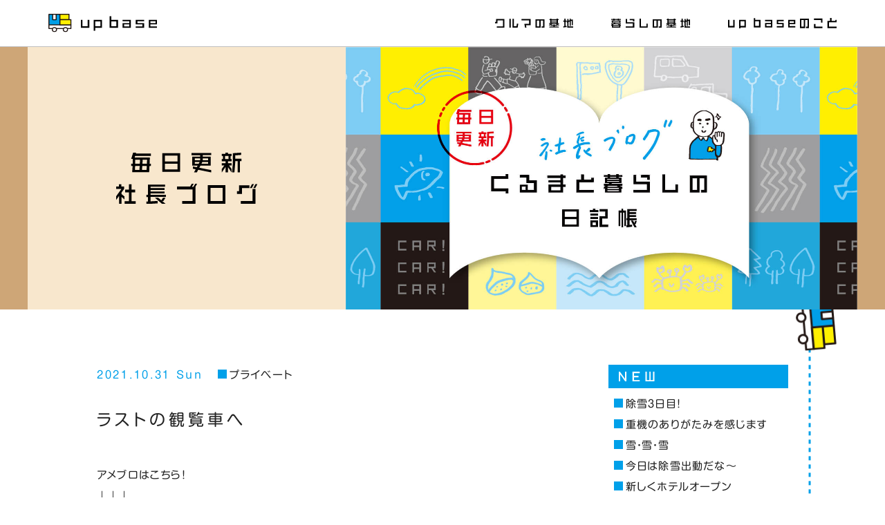

--- FILE ---
content_type: text/html; charset=UTF-8
request_url: https://upbase.co.jp/news/2021/10/?post_type=blog_president
body_size: 18093
content:
<!DOCTYPE html>
<html lang="ja">
<head>
	<meta charset="utf-8">
	<meta http-equiv="Content-Type" content="text/html; charset=utf-8"/>
	<meta http-equiv="X-UA-Compatible" content="IE=edge">
	<meta name="format-detection" content="telephone=no">
	<meta name="viewport" content="width=device-width,initial-scale=1,maximum-scale=1"/>
	
    <link rel='dns-prefetch' href='//www.google.com' />
    <link rel='dns-prefetch' href='//cdnjs.cloudflare.com' />
    <link rel='dns-prefetch' href='//maps.googleapis.com' />
    <link rel='dns-prefetch' href='//s.w.org' />
    
    <script type="text/javascript" src="//webfonts.xserver.jp/js/xserver.js"></script>
    
    
		<script>
			var _gf_config = {
				ajaxUrl: "https://upbase.co.jp/kanri/wp-admin/admin-ajax.php",
				recaptcha: {
					v3: "6Ldd5rEkAAAAAOIDe8uXMOyh7RHiGvqqWae96y8g",
				}
			};
		</script><meta name='robots' content='noindex, follow' />
	<style>img:is([sizes="auto" i], [sizes^="auto," i]) { contain-intrinsic-size: 3000px 1500px }</style>
	
	<!-- This site is optimized with the Yoast SEO plugin v26.8 - https://yoast.com/product/yoast-seo-wordpress/ -->
	<title>10月 2021 - upbase クルマと暮らしの発進基地</title>
	<meta property="og:locale" content="ja_JP" />
	<meta property="og:type" content="website" />
	<meta property="og:title" content="10月 2021 - upbase クルマと暮らしの発進基地" />
	<meta property="og:url" content="https://upbase.co.jp/news/2021/10/" />
	<meta property="og:site_name" content="upbase クルマと暮らしの発進基地" />
	<meta property="og:image" content="https://upbase.co.jp/kanri/wp-content/uploads/2023/03/ogp.jpg" />
	<meta property="og:image:width" content="1201" />
	<meta property="og:image:height" content="631" />
	<meta property="og:image:type" content="image/jpeg" />
	<meta name="twitter:card" content="summary_large_image" />
	<script type="application/ld+json" class="yoast-schema-graph">{"@context":"https://schema.org","@graph":[{"@type":"CollectionPage","@id":"https://upbase.co.jp/news/2021/10/","url":"https://upbase.co.jp/news/2021/10/","name":"10月 2021 - upbase クルマと暮らしの発進基地","isPartOf":{"@id":"https://upbase.co.jp/#website"},"breadcrumb":{"@id":"https://upbase.co.jp/news/2021/10/#breadcrumb"},"inLanguage":"ja"},{"@type":"BreadcrumbList","@id":"https://upbase.co.jp/news/2021/10/#breadcrumb","itemListElement":[{"@type":"ListItem","position":1,"name":"ホーム","item":"https://upbase.co.jp/"},{"@type":"ListItem","position":2,"name":"アーカイブ: 10月 2021"}]},{"@type":"WebSite","@id":"https://upbase.co.jp/#website","url":"https://upbase.co.jp/","name":"upbase クルマと暮らしの発進基地","description":"この町で暮らしたい理由になれる、クルマの会社へ。購入から、保険、点検・整備、リース、塗装・板金、福祉車両など。 地域においてクルマのあらゆるサポートをするということは、 地域のお客様の人生によりそう、ということに近いです。 クルマを通してお客様の今日と明日に目を凝らし、 家族の移り変わる姿に、どこまで気付いてあげられるか。 支えてあげられるか。叶えてあげられるか。 そばにいるからこそしてあげられることが、たくさんあります。 遊びに行きたくなることや、この町の自慢になることも、そこには含まれます。「この町で暮らしていて良かった」。 地域のお客様にとって、その理由の一つに私たちはなっていきます。","publisher":{"@id":"https://upbase.co.jp/#organization"},"potentialAction":[{"@type":"SearchAction","target":{"@type":"EntryPoint","urlTemplate":"https://upbase.co.jp/?s={search_term_string}"},"query-input":{"@type":"PropertyValueSpecification","valueRequired":true,"valueName":"search_term_string"}}],"inLanguage":"ja"},{"@type":"Organization","@id":"https://upbase.co.jp/#organization","name":"up base","url":"https://upbase.co.jp/","logo":{"@type":"ImageObject","inLanguage":"ja","@id":"https://upbase.co.jp/#/schema/logo/image/","url":"https://upbase.co.jp/kanri/wp-content/uploads/2023/03/ogp.jpg","contentUrl":"https://upbase.co.jp/kanri/wp-content/uploads/2023/03/ogp.jpg","width":1201,"height":631,"caption":"up base"},"image":{"@id":"https://upbase.co.jp/#/schema/logo/image/"},"sameAs":["https://www.facebook.com/fukuinofukushisyaryou"]}]}</script>
	<!-- / Yoast SEO plugin. -->


<link rel='dns-prefetch' href='//www.google.com' />
<link rel='stylesheet' id='sbi_styles-css' href='https://upbase.co.jp/kanri/wp-content/plugins/instagram-feed-pro/css/sbi-styles.min.css?ver=6.8.1' type='text/css' media='all' />
<link rel='stylesheet' id='wp-block-library-css' href='https://upbase.co.jp/kanri/wp-includes/css/dist/block-library/style.min.css?ver=6.8.3' type='text/css' media='all' />
<style id='classic-theme-styles-inline-css' type='text/css'>
/*! This file is auto-generated */
.wp-block-button__link{color:#fff;background-color:#32373c;border-radius:9999px;box-shadow:none;text-decoration:none;padding:calc(.667em + 2px) calc(1.333em + 2px);font-size:1.125em}.wp-block-file__button{background:#32373c;color:#fff;text-decoration:none}
</style>
<style id='global-styles-inline-css' type='text/css'>
:root{--wp--preset--aspect-ratio--square: 1;--wp--preset--aspect-ratio--4-3: 4/3;--wp--preset--aspect-ratio--3-4: 3/4;--wp--preset--aspect-ratio--3-2: 3/2;--wp--preset--aspect-ratio--2-3: 2/3;--wp--preset--aspect-ratio--16-9: 16/9;--wp--preset--aspect-ratio--9-16: 9/16;--wp--preset--color--black: #000000;--wp--preset--color--cyan-bluish-gray: #abb8c3;--wp--preset--color--white: #ffffff;--wp--preset--color--pale-pink: #f78da7;--wp--preset--color--vivid-red: #cf2e2e;--wp--preset--color--luminous-vivid-orange: #ff6900;--wp--preset--color--luminous-vivid-amber: #fcb900;--wp--preset--color--light-green-cyan: #7bdcb5;--wp--preset--color--vivid-green-cyan: #00d084;--wp--preset--color--pale-cyan-blue: #8ed1fc;--wp--preset--color--vivid-cyan-blue: #0693e3;--wp--preset--color--vivid-purple: #9b51e0;--wp--preset--gradient--vivid-cyan-blue-to-vivid-purple: linear-gradient(135deg,rgba(6,147,227,1) 0%,rgb(155,81,224) 100%);--wp--preset--gradient--light-green-cyan-to-vivid-green-cyan: linear-gradient(135deg,rgb(122,220,180) 0%,rgb(0,208,130) 100%);--wp--preset--gradient--luminous-vivid-amber-to-luminous-vivid-orange: linear-gradient(135deg,rgba(252,185,0,1) 0%,rgba(255,105,0,1) 100%);--wp--preset--gradient--luminous-vivid-orange-to-vivid-red: linear-gradient(135deg,rgba(255,105,0,1) 0%,rgb(207,46,46) 100%);--wp--preset--gradient--very-light-gray-to-cyan-bluish-gray: linear-gradient(135deg,rgb(238,238,238) 0%,rgb(169,184,195) 100%);--wp--preset--gradient--cool-to-warm-spectrum: linear-gradient(135deg,rgb(74,234,220) 0%,rgb(151,120,209) 20%,rgb(207,42,186) 40%,rgb(238,44,130) 60%,rgb(251,105,98) 80%,rgb(254,248,76) 100%);--wp--preset--gradient--blush-light-purple: linear-gradient(135deg,rgb(255,206,236) 0%,rgb(152,150,240) 100%);--wp--preset--gradient--blush-bordeaux: linear-gradient(135deg,rgb(254,205,165) 0%,rgb(254,45,45) 50%,rgb(107,0,62) 100%);--wp--preset--gradient--luminous-dusk: linear-gradient(135deg,rgb(255,203,112) 0%,rgb(199,81,192) 50%,rgb(65,88,208) 100%);--wp--preset--gradient--pale-ocean: linear-gradient(135deg,rgb(255,245,203) 0%,rgb(182,227,212) 50%,rgb(51,167,181) 100%);--wp--preset--gradient--electric-grass: linear-gradient(135deg,rgb(202,248,128) 0%,rgb(113,206,126) 100%);--wp--preset--gradient--midnight: linear-gradient(135deg,rgb(2,3,129) 0%,rgb(40,116,252) 100%);--wp--preset--font-size--small: 13px;--wp--preset--font-size--medium: 20px;--wp--preset--font-size--large: 36px;--wp--preset--font-size--x-large: 42px;--wp--preset--spacing--20: 0.44rem;--wp--preset--spacing--30: 0.67rem;--wp--preset--spacing--40: 1rem;--wp--preset--spacing--50: 1.5rem;--wp--preset--spacing--60: 2.25rem;--wp--preset--spacing--70: 3.38rem;--wp--preset--spacing--80: 5.06rem;--wp--preset--shadow--natural: 6px 6px 9px rgba(0, 0, 0, 0.2);--wp--preset--shadow--deep: 12px 12px 50px rgba(0, 0, 0, 0.4);--wp--preset--shadow--sharp: 6px 6px 0px rgba(0, 0, 0, 0.2);--wp--preset--shadow--outlined: 6px 6px 0px -3px rgba(255, 255, 255, 1), 6px 6px rgba(0, 0, 0, 1);--wp--preset--shadow--crisp: 6px 6px 0px rgba(0, 0, 0, 1);}:where(.is-layout-flex){gap: 0.5em;}:where(.is-layout-grid){gap: 0.5em;}body .is-layout-flex{display: flex;}.is-layout-flex{flex-wrap: wrap;align-items: center;}.is-layout-flex > :is(*, div){margin: 0;}body .is-layout-grid{display: grid;}.is-layout-grid > :is(*, div){margin: 0;}:where(.wp-block-columns.is-layout-flex){gap: 2em;}:where(.wp-block-columns.is-layout-grid){gap: 2em;}:where(.wp-block-post-template.is-layout-flex){gap: 1.25em;}:where(.wp-block-post-template.is-layout-grid){gap: 1.25em;}.has-black-color{color: var(--wp--preset--color--black) !important;}.has-cyan-bluish-gray-color{color: var(--wp--preset--color--cyan-bluish-gray) !important;}.has-white-color{color: var(--wp--preset--color--white) !important;}.has-pale-pink-color{color: var(--wp--preset--color--pale-pink) !important;}.has-vivid-red-color{color: var(--wp--preset--color--vivid-red) !important;}.has-luminous-vivid-orange-color{color: var(--wp--preset--color--luminous-vivid-orange) !important;}.has-luminous-vivid-amber-color{color: var(--wp--preset--color--luminous-vivid-amber) !important;}.has-light-green-cyan-color{color: var(--wp--preset--color--light-green-cyan) !important;}.has-vivid-green-cyan-color{color: var(--wp--preset--color--vivid-green-cyan) !important;}.has-pale-cyan-blue-color{color: var(--wp--preset--color--pale-cyan-blue) !important;}.has-vivid-cyan-blue-color{color: var(--wp--preset--color--vivid-cyan-blue) !important;}.has-vivid-purple-color{color: var(--wp--preset--color--vivid-purple) !important;}.has-black-background-color{background-color: var(--wp--preset--color--black) !important;}.has-cyan-bluish-gray-background-color{background-color: var(--wp--preset--color--cyan-bluish-gray) !important;}.has-white-background-color{background-color: var(--wp--preset--color--white) !important;}.has-pale-pink-background-color{background-color: var(--wp--preset--color--pale-pink) !important;}.has-vivid-red-background-color{background-color: var(--wp--preset--color--vivid-red) !important;}.has-luminous-vivid-orange-background-color{background-color: var(--wp--preset--color--luminous-vivid-orange) !important;}.has-luminous-vivid-amber-background-color{background-color: var(--wp--preset--color--luminous-vivid-amber) !important;}.has-light-green-cyan-background-color{background-color: var(--wp--preset--color--light-green-cyan) !important;}.has-vivid-green-cyan-background-color{background-color: var(--wp--preset--color--vivid-green-cyan) !important;}.has-pale-cyan-blue-background-color{background-color: var(--wp--preset--color--pale-cyan-blue) !important;}.has-vivid-cyan-blue-background-color{background-color: var(--wp--preset--color--vivid-cyan-blue) !important;}.has-vivid-purple-background-color{background-color: var(--wp--preset--color--vivid-purple) !important;}.has-black-border-color{border-color: var(--wp--preset--color--black) !important;}.has-cyan-bluish-gray-border-color{border-color: var(--wp--preset--color--cyan-bluish-gray) !important;}.has-white-border-color{border-color: var(--wp--preset--color--white) !important;}.has-pale-pink-border-color{border-color: var(--wp--preset--color--pale-pink) !important;}.has-vivid-red-border-color{border-color: var(--wp--preset--color--vivid-red) !important;}.has-luminous-vivid-orange-border-color{border-color: var(--wp--preset--color--luminous-vivid-orange) !important;}.has-luminous-vivid-amber-border-color{border-color: var(--wp--preset--color--luminous-vivid-amber) !important;}.has-light-green-cyan-border-color{border-color: var(--wp--preset--color--light-green-cyan) !important;}.has-vivid-green-cyan-border-color{border-color: var(--wp--preset--color--vivid-green-cyan) !important;}.has-pale-cyan-blue-border-color{border-color: var(--wp--preset--color--pale-cyan-blue) !important;}.has-vivid-cyan-blue-border-color{border-color: var(--wp--preset--color--vivid-cyan-blue) !important;}.has-vivid-purple-border-color{border-color: var(--wp--preset--color--vivid-purple) !important;}.has-vivid-cyan-blue-to-vivid-purple-gradient-background{background: var(--wp--preset--gradient--vivid-cyan-blue-to-vivid-purple) !important;}.has-light-green-cyan-to-vivid-green-cyan-gradient-background{background: var(--wp--preset--gradient--light-green-cyan-to-vivid-green-cyan) !important;}.has-luminous-vivid-amber-to-luminous-vivid-orange-gradient-background{background: var(--wp--preset--gradient--luminous-vivid-amber-to-luminous-vivid-orange) !important;}.has-luminous-vivid-orange-to-vivid-red-gradient-background{background: var(--wp--preset--gradient--luminous-vivid-orange-to-vivid-red) !important;}.has-very-light-gray-to-cyan-bluish-gray-gradient-background{background: var(--wp--preset--gradient--very-light-gray-to-cyan-bluish-gray) !important;}.has-cool-to-warm-spectrum-gradient-background{background: var(--wp--preset--gradient--cool-to-warm-spectrum) !important;}.has-blush-light-purple-gradient-background{background: var(--wp--preset--gradient--blush-light-purple) !important;}.has-blush-bordeaux-gradient-background{background: var(--wp--preset--gradient--blush-bordeaux) !important;}.has-luminous-dusk-gradient-background{background: var(--wp--preset--gradient--luminous-dusk) !important;}.has-pale-ocean-gradient-background{background: var(--wp--preset--gradient--pale-ocean) !important;}.has-electric-grass-gradient-background{background: var(--wp--preset--gradient--electric-grass) !important;}.has-midnight-gradient-background{background: var(--wp--preset--gradient--midnight) !important;}.has-small-font-size{font-size: var(--wp--preset--font-size--small) !important;}.has-medium-font-size{font-size: var(--wp--preset--font-size--medium) !important;}.has-large-font-size{font-size: var(--wp--preset--font-size--large) !important;}.has-x-large-font-size{font-size: var(--wp--preset--font-size--x-large) !important;}
:where(.wp-block-post-template.is-layout-flex){gap: 1.25em;}:where(.wp-block-post-template.is-layout-grid){gap: 1.25em;}
:where(.wp-block-columns.is-layout-flex){gap: 2em;}:where(.wp-block-columns.is-layout-grid){gap: 2em;}
:root :where(.wp-block-pullquote){font-size: 1.5em;line-height: 1.6;}
</style>
<link rel='stylesheet' id='slick-css' href='https://upbase.co.jp/kanri/wp-content/themes/upbase202510/assets/vendor/slick/slick.css?ver=20241015000000' type='text/css' media='all' />
<link rel='stylesheet' id='site-common-css' href='https://upbase.co.jp/kanri/wp-content/themes/upbase202510/assets/css/main.css?ver=20260109085535' type='text/css' media='all' />
<link rel='stylesheet' id='fancybox-css' href='https://upbase.co.jp/kanri/wp-content/plugins/easy-fancybox/fancybox/1.5.4/jquery.fancybox.min.css?ver=6.8.3' type='text/css' media='screen' />
<style id='fancybox-inline-css' type='text/css'>
#fancybox-outer{background:#ffffff}#fancybox-content{background:#ffffff;border-color:#ffffff;color:#000000;}#fancybox-title,#fancybox-title-float-main{color:#fff}
</style>
<script type="text/javascript" src="https://upbase.co.jp/kanri/wp-includes/js/jquery/jquery.min.js?ver=3.7.1" id="jquery-core-js"></script>
<script type="text/javascript" src="https://upbase.co.jp/kanri/wp-includes/js/jquery/jquery-migrate.min.js?ver=3.4.1" id="jquery-migrate-js"></script>
<script type="text/javascript" id="sbi_scripts-js-extra">
/* <![CDATA[ */
var sb_instagram_js_options = {"font_method":"svg","resized_url":"https:\/\/upbase.co.jp\/kanri\/wp-content\/uploads\/sb-instagram-feed-images\/","placeholder":"https:\/\/upbase.co.jp\/kanri\/wp-content\/plugins\/instagram-feed-pro\/img\/placeholder.png","br_adjust":"1"};
var sbiTranslations = {"share":"Share"};
/* ]]> */
</script>
<script type="text/javascript" src="https://upbase.co.jp/kanri/wp-content/plugins/instagram-feed-pro/js/sbi-scripts.min.js?ver=6.8.1" id="sbi_scripts-js"></script>
<link rel="apple-touch-icon" sizes="180x180" href="/kanri/wp-content/uploads/fbrfg/apple-touch-icon.png">
<link rel="icon" type="image/png" sizes="32x32" href="/kanri/wp-content/uploads/fbrfg/favicon-32x32.png">
<link rel="icon" type="image/png" sizes="16x16" href="/kanri/wp-content/uploads/fbrfg/favicon-16x16.png">
<link rel="manifest" href="/kanri/wp-content/uploads/fbrfg/site.webmanifest">
<link rel="mask-icon" href="/kanri/wp-content/uploads/fbrfg/safari-pinned-tab.svg" color="#5bbad5">
<link rel="shortcut icon" href="/kanri/wp-content/uploads/fbrfg/favicon.ico">
<meta name="msapplication-TileColor" content="#da532c">
<meta name="msapplication-config" content="/kanri/wp-content/uploads/fbrfg/browserconfig.xml">
<meta name="theme-color" content="#ffffff">    
	<script async src="https://www.googletagmanager.com/gtag/js?id=G-KW66FV7HRE"></script>
<script>
    window.dataLayer = window.dataLayer || [];
    window.GA_MEASUREMENT_ID = "G-KW66FV7HRE";
    function gtag(){dataLayer.push(arguments);}
    gtag('js', new Date());
 
    gtag('config', window.GA_MEASUREMENT_ID);
</script>
</head>
<body class="archive date post-type-archive post-type-archive-blog_president wp-theme-upbase202510 _loader os_macOS browser_chrome">
	<noscript>
		<link rel="stylesheet" type="text/css" href="https://upbase.co.jp/kanri/wp-content/themes/upbase202510/assets/css/noscript.css" media="all">
	</noscript>
	<a id="pagetop"></a>
	<div id="first_loading">
        <span class="icon"></span>
	</div>
	<div id="loader" class="progress _auto"></div>
    
	<header>
		<noscript><div id="noscript_alert">当サイトはJavaScriptを有効にしてご覧下さい</div></noscript>
		<div class="h_base">
			<div class="logo">
				<a href="https://upbase.co.jp/">
					<img src="https://upbase.co.jp/kanri/wp-content/themes/upbase202510/assets/img/common/logo.svg" alt="up base">
				</a>
			</div>
            <div class="menu_toggle sp">
                <div class="mt_inner">
                    <span></span>
                    <span></span>
                    <span></span>
                </div>
                <div class="mt_txt">
                    <img src="https://upbase.co.jp/kanri/wp-content/themes/upbase202510/assets/img/common/gnavi_toggle_txt.svg" alt="">
                </div>
            </div>
			<nav class="gnavi" itemscope itemtype="http://schema.org/SiteNavigationElement">
				<ul>
					<li class="car" itemprop="name">
                        <a class="_ro" href="https://upbase.co.jp/car/" itemprop="url">
                            <img class="off" src="https://upbase.co.jp/kanri/wp-content/themes/upbase202510/assets/img/common/gnavi01.svg" alt="クルマの基地">
                            <img class="on" src="https://upbase.co.jp/kanri/wp-content/themes/upbase202510/assets/img/common/gnavi01_on.svg" alt="クルマの基地">
                        </a>
                    </li>
					<li class="life" itemprop="name">
                        <a class="_ro" href="https://upbase.co.jp/life/" itemprop="url">
                            <img class="off" src="https://upbase.co.jp/kanri/wp-content/themes/upbase202510/assets/img/common/gnavi02.svg" alt="暮らしの基地">
                            <img class="on" src="https://upbase.co.jp/kanri/wp-content/themes/upbase202510/assets/img/common/gnavi02_on.svg" alt="暮らしの基地">
                        </a>
                    </li>
					<li class="about" itemprop="name">
                        <a class="_ro" href="https://upbase.co.jp/about/" itemprop="url">
                            <img class="off" src="https://upbase.co.jp/kanri/wp-content/themes/upbase202510/assets/img/common/gnavi03.svg" alt="upbaseのこと">
                            <img class="on" src="https://upbase.co.jp/kanri/wp-content/themes/upbase202510/assets/img/common/gnavi03_on.svg" alt="upbaseのこと">
                        </a>
                    </li>
					<li class="top sp" itemprop="name">
                        <a class="_ro" href="https://upbase.co.jp/" itemprop="url">
                            <img class="off" src="https://upbase.co.jp/kanri/wp-content/themes/upbase202510/assets/img/common/gnavi_top.svg" alt="TOP">
                        </a>
                    </li>
				</ul>
			</nav>
		</div>
	</header>
    
	<div id="body_wrapper" data-barba="wrapper"><main data-barba="container" data-barba-namespace="archive-blog_president">

    <section id="head" class="_type2 about">
        <div class="_w1200">
            <div class="base">
                <div class="txt">
                    <img src="https://upbase.co.jp/kanri/wp-content/themes/upbase202510/assets/img/blog/blog_president_head_ttl.svg" alt="毎日更新社長ブログ">
                </div>
                <div class="img">
                    <img src="https://upbase.co.jp/kanri/wp-content/themes/upbase202510/assets/img/blog/blog_president_head_img.jpg" alt="">
                </div>
            </div>
        </div>
    </section>
    
    <section id="main">
        <div class="wrapper">
            <div class="s_base _w1000">
                <div class="s_main">
                                        <div class="single_post _fiu">
                        <div class="sp_head">
                            <span class="sph_date">2021.10.31 Sun</span>
                            <ul class="sph_category terms">
                                <li><a class="_ro _term" href="https://upbase.co.jp/news/president_cat/private/">プライベート</a></li>                            </ul>
                                                        <h3 class="sph_ttl">ラストの観覧車へ</h3>
                        </div>
                        <article class="_default">
                            <p>アメブロはこちら！<br />  ↓↓↓<br />  <a href="https://ameblo.jp/kamigucci34/entry-12707368443.html">https://ameblo.jp/kamigucci34/entry-12707368443.html</a><br />  <br />  <br />  </p>  <p>&nbsp;</p>  <p>（８４６）</p>  <p>どーも、こんばんは！</p>  <p>&nbsp;</p>  <p>今日は仕事でした。</p>  <p>仕事を終えてから</p>  <p>選挙に行ってきました！</p>  <p>あなたも選挙に行けましたか？？</p>  <p>&nbsp;</p>  <p>さて、先日ですが、２年ぶり</p>  <p>ぐらいだと思いますが</p>  <p>越前市で行われているたけふ菊人形に行ってきました。</p>  <p>&nbsp;</p>  <p>実はわたくし菊人形好きでして・・・（笑）。</p>  <p>あのこじんまりとした雰囲気が好きなんです。</p>  <p>&nbsp;</p>  <p>子供たちと親、おじいちゃんおばあちゃんののどかな雰囲気。</p>  <p>&nbsp;</p>  <p>しかも、菊人形の横の公園がすごく素敵で好きなんです。</p>  <p>子供も喜ぶ遊具多いですし、</p>  <p>スタバも横にあって雰囲気も素敵なんです。</p>  <p>&nbsp;</p>  <p>子供が楽しく遊び、</p>  <p>親はコーヒー飲みながら</p>  <p>リラックスできます。</p>  <p>&nbsp;</p>  <p>そして今回どうしても</p>  <p>菊人形に行きたかった理由が</p>  <p>観覧車が今年最後という点。</p>  <p>&nbsp;</p>  <p>この観覧車はほぼわたくしと</p>  <p>同じ年になりまして、４３年の歴史に</p>  <p>幕を閉じるらしくそれに乗りたい！と</p>  <p>思い、家族で行きました。</p>  <p>&nbsp;</p>  <p>菊人形は自分が子供のときも行きましたし、</p>  <p>自分が父親になってからも子供３人すべて行きました。</p>  <p>&nbsp;</p>  <p>ただ、観覧車に</p>  <p>乗っていたか？というと</p>  <p>子供のときの記憶はなく、なので</p>  <p>なおさら乗りたくなりました。</p>  <p>&nbsp;</p>  <p>自分と同級生の観覧車。</p>  <p>&nbsp;</p>  <p>来年夏に違う観覧車の</p>  <p>一部を使い、遊具に生まれ変わるようです。</p>  <p>&nbsp;</p>  <p>そんなラスト観覧車。</p>  <p>約１０分ほどの周回でしたが</p>  <p>天気もよくすばらしい景色でした。</p>  <p>&nbsp;</p>  <p>この観覧車以外にも</p>  <p>子供が喜びそうな遊具乗ったり、</p>  <p>公園で遊んだり有意義な日でした。</p>  <p>&nbsp;</p>  <p>菊人形は今週末の１１月７日（日）で閉幕ですが、</p>  <p>水曜に祝日ありますので</p>  <p>まだ行かれていない方はぜひ！</p>  <p>&nbsp;</p>  <p>そして記念に観覧車に乗ろう！！</p>  <p>&nbsp;</p>  <p><a href="https://stat.ameba.jp/user_images/20211031/22/kamigucci34/1a/11/j/o0650043015024347662.jpg"><img fetchpriority="high" decoding="async" src="https://stat.ameba.jp/user_images/20211031/22/kamigucci34/1a/11/j/o0650043015024347662.jpg" alt="" width="420" height="278" style="width:26.25em;" /></a></p>  <p>（＊写真はネットより）</p>  <p>&nbsp;</p>  <p>今日は短いですが</p>  <p>読んでいただき、どうもありがとうございました。</p>  <p>&nbsp;</p>  <p>また明日！</p>                        </article>
                    </div>
                                        <div class="single_post _fiu">
                        <div class="sp_head">
                            <span class="sph_date">2021.10.30 Sat</span>
                            <ul class="sph_category terms">
                                <li><a class="_ro _term" href="https://upbase.co.jp/news/president_cat/car/">車に関すること</a></li>                            </ul>
                                                        <h3 class="sph_ttl">もう冬タイヤの季節ですね</h3>
                        </div>
                        <article class="_default">
                            <p>アメブロはこちら！<br />  ↓↓↓<br />  <a href="https://ameblo.jp/kamigucci34/entry-12707100348.html">https://ameblo.jp/kamigucci34/entry-12707100348.html</a><br />  <br />  <br />  <br />  </p>  <p>&nbsp;</p>  <p>（８４５）</p>  <p>どーも、こんばんは！</p>  <p>&nbsp;</p>  <p>爽やかな秋晴れが続きますね。</p>  <p>さて、この時期冬タイヤのオーダーの</p>  <p>時期に入っていきます。もうそんな季節ですね。</p>  <p>&nbsp;</p>  <p>昨日のブログにも書きましたように</p>  <p>冬用のアルミホイールの</p>  <p>一定のサイズが品薄になりそうと報告があり、</p>  <p>該当する方はお早目に。</p>  <p>ハスラー、タフト、ヤリスクロスなどの</p>  <p>サイズが人気のようで新車が売れているから</p>  <p>それに連動して冬タイヤやアルミホイールも</p>  <p>売れますので必然的に品不足になりがちです。</p>  <p>&nbsp;</p>  <p>当社はメインで</p>  <p>ブリヂストンとヨコハマタイヤを扱っています。</p>  <p>&nbsp;</p>  <p><a href="https://stat.ameba.jp/user_images/20211030/17/kamigucci34/f4/30/j/o1160071715023596880.jpg"><img decoding="async" src="https://stat.ameba.jp/user_images/20211030/17/kamigucci34/f4/30/j/o1160071715023596880.jpg" alt="" width="420" height="260" style="width:26.25em;" /></a></p>  <p>&nbsp;</p>  <p>国内メーカーでいうと</p>  <p>高いメーカー上位２社ですね。</p>  <p>&nbsp;</p>  <p>もちろん、他のダンロップさんや</p>  <p>海外メーカーも販売できますが</p>  <p>特にブリヂストンは北海道のような</p>  <p>雪も降り、凍結も多い地域でのシェアNO１ということもあり</p>  <p>信頼と実績があるため値段は高いけど</p>  <p>選ばれるメーカーかと思います。</p>  <p>&nbsp;</p>  <p>タイヤの肝心な「効き」に</p>  <p>関してはメーカーの広報を</p>  <p>信じるとすると確実に性能は上がっています。</p>  <p>&nbsp;</p>  <div class="ogpCard_root">  <article class="ogpCard_wrap" contenteditable="false"><a class="ogpCard_link" href="https://tire.bridgestone.co.jp/blizzak/vrx3/index.html" target="_blank" rel="noopener noreferrer" data-cke-saved-href="https://tire.bridgestone.co.jp/blizzak/vrx3/index.html" data-ogp-card-log=""><span class="ogpCard_content"><span class="ogpCard_title">BLIZZAK VRX3 製品特徴：装着率No.1スタッドレスタイヤ - ブリザック（BLIZZAK） - 株式会社ブリヂストン</span><span class="ogpCard_description">ブリザック史上最高性能。ブリヂストンの乗用車用スタッドレスタイヤ「BLIZZAK VRX3（ヴイアールエックススリー）」の製品情報。</span><span class="ogpCard_url"><span class="ogpCard_iconWrap"><img decoding="async" class="ogpCard_icon" src="https://c.stat100.ameba.jp/ameblo/symbols/v3.20.0/svg/gray/editor_link.svg" alt="リンク" width="20" height="20" data-cke-saved-src="https://c.stat100.ameba.jp/ameblo/symbols/v3.20.0/svg/gray/editor_link.svg" style="width:1.25em;" /></span><span class="ogpCard_urlText">tire.bridgestone.co.jp</span></span></span></a></article>  </div>  <p>↑↑↑</p>  <p>最新モデル（ブリヂストン）</p>  <p>&nbsp;</p>  <p>それが体感できるかというと</p>  <p>正直厳しく、その理由として</p>  <p>条件がまったく同じというのが</p>  <p>普段の道、日常では再現できないからなんです。</p>  <p>&nbsp;</p>  <p>例えば、</p>  <p>・気温</p>  <p>・凍結具合</p>  <p>・雪の固まり具合</p>  <p>・車の燃料の量</p>  <p>・乗っている人数</p>  <p>&nbsp;</p>  <p>これらどれが違っても</p>  <p>条件が異なってしまうわけです。</p>  <p>&nbsp;</p>  <p>なので、国産であったり</p>  <p>実績、信頼があるところに</p>  <p>自然と集まるという感じです。</p>  <p>&nbsp;</p>  <p>国産優良メーカーで「安心」を買いましょう。</p>  <p>&nbsp;</p>  <p>お見積りは無料ですので</p>  <p>なんなりと当社スタッフに</p>  <p>ブリヂストン、ヨコハマタイヤの</p>  <p>見積もり依頼をいただけたらと思います。</p>  <p>&nbsp;</p>  <p>「いや～、車は近々入れ替えるから</p>  <p>タイヤは安価でいいわ～。」</p>  <p>っていう要望もよくあります。</p>  <p>&nbsp;</p>  <p>そういう場合は上記メーカーの</p>  <p>型落ちを買うか、海外の安いタイヤで</p>  <p>ひと冬をしのぐかってなります。</p>  <p>&nbsp;</p>  <p>当社、オートウェイさんの</p>  <p>取付工場にもなっていますので</p>  <p>そちらから配送を当社に選んでいただければ</p>  <p>あの大きなタイヤがあなたの家に邪魔にならず</p>  <p>当社に配送され便利です。</p>  <p>&nbsp;</p>  <p><a href="https://www.autoway.jp/">https://www.autoway.jp/</a></p>  <p>&nbsp;</p>  <p>タイヤ交換は混雑する前にお早めに！</p>  <p>&nbsp;</p>  <p>昨年から始まった「密」を避けるために完全予約制となりました。</p>  <p>&nbsp;</p>  <p>今日も読んでいただきありがとうございました！</p>  <p>また明日！</p>                        </article>
                    </div>
                                        <div class="single_post _fiu">
                        <div class="sp_head">
                            <span class="sph_date">2021.10.29 Fri</span>
                            <ul class="sph_category terms">
                                <li><a class="_ro _term" href="https://upbase.co.jp/news/president_cat/mutter/">つぶやき・ぼやき</a></li>                            </ul>
                                                        <h3 class="sph_ttl">ガソリン以外にも・・・</h3>
                        </div>
                        <article class="_default">
                            <p>アメブロはこちら！！<br />  ↓↓↓<br />  <a href="https://ameblo.jp/kamigucci34/entry-12706966993.html">https://ameblo.jp/kamigucci34/entry-12706966993.html</a><br />  <br />  <br />  </p>  <p>&nbsp;</p>  <p>（８４４）</p>  <p>どーも、こんばんは！</p>  <p>&nbsp;</p>  <p>選挙投票日まで</p>  <p>本日入れてあと３日。</p>  <p>みなさま、選挙にいきましょう！</p>  <p>&nbsp;</p>  <p>今回の選挙は政権選択選挙ですね。</p>  <p>&nbsp;</p>  <p>ここ数日腰痛が醜いなあって思って</p>  <p>重い物持っていないし、なんだろうなあって</p>  <p>考えたら選挙のお手伝いで</p>  <p>立ちっぱなしのためその影響で腰痛ですね・・・。</p>  <p>泣いても笑ってもあと３日！</p>  <p>&nbsp;</p>  <p>さて、話変わりまして</p>  <p>ガソリン価格が</p>  <p>上がり続けています・・・。</p>  <p>&nbsp;</p>  <p>めちゃくちゃ高いですね・・・。</p>  <p>そんな中先日ニュースで</p>  <p>薪も高騰しているっていう報道がありました。</p>  <p>&nbsp;</p>  <p><a href="https://stat.ameba.jp/user_images/20211029/23/kamigucci34/9d/90/j/o0800054815023267787.jpg"><img loading="lazy" decoding="async" src="https://stat.ameba.jp/user_images/20211029/23/kamigucci34/9d/90/j/o0800054815023267787.jpg" alt="" width="420" height="288" style="width:26.25em;" /></a></p>  <p>（＊イメージです）</p>  <p>&nbsp;</p>  <p>え、そんなところにも？？</p>  <p>&nbsp;</p>  <p>理由としてまずは</p>  <p>ウッドショックがあり</p>  <p>かつキャンプ人気で</p>  <p>薪の需要もあるようです。</p>  <p>&nbsp;</p>  <p>しかも薪を作るのには</p>  <p>年月がかかるらしく・・・。</p>  <p>&nbsp;</p>  <p>ふむふむ・・・そういうところも影響が。</p>  <p>&nbsp;</p>  <p>そして、先日取引先さんと話していたら</p>  <p>冬用のアルミホイールも</p>  <p>中国のエネルギー不足（電力？）で</p>  <p>製造に影響が出て、入荷が遅れているようです。</p>  <p>&nbsp;</p>  <p>半導体不足につづき</p>  <p>またも海外からの影響・・・。</p>  <p>&nbsp;</p>  <p>日本はどうしても</p>  <p>原材料を仕入れて</p>  <p>加工して輸出する国だし</p>  <p>安価なものは海外生産だし</p>  <p>島国なのでなおさら</p>  <p>そういう他からの影響を受けますね。</p>  <p>&nbsp;</p>  <p>半導体の回復は来年も</p>  <p>食い込みそうです・・・</p>  <p>（名古屋のショーで半導体製造会社の社長がコメント）</p>  <p>&nbsp;</p>  <p>こうなるとわれわれ</p>  <p>一般市民はなすがまま・・・。</p>  <p>&nbsp;</p>  <p>車で燃料が高いとか、</p>  <p>新車納期が長いというのは</p>  <p>どうしようもできないので</p>  <p>&nbsp;</p>  <p>燃費がいい走りをするとか</p>  <p>極力歩きや自転車使うとか</p>  <p>新車が来ないなら中古車やそのまま現在の車を</p>  <p>乗り続けるという選択肢になります。</p>  <p>&nbsp;</p>  <p>ただ新車もごく稀に</p>  <p>こちらの都合での一方的な条件ですと</p>  <p>メーカー在庫があるときがあります。</p>  <p>（色やグレードが選べない・・・）</p>  <p>&nbsp;</p>  <p>なのであきらめず</p>  <p>当社営業マンに</p>  <p>声がけしていただければと思います。</p>  <p>&nbsp;</p>  <p>今日も読んでいただきありがとうございました！</p>  <p>また明日！</p>                        </article>
                    </div>
                                        <div class="single_post _fiu">
                        <div class="sp_head">
                            <span class="sph_date">2021.10.28 Thu</span>
                            <ul class="sph_category terms">
                                <li><a class="_ro _term" href="https://upbase.co.jp/news/president_cat/sports/">スポーツ</a></li>                            </ul>
                                                        <h3 class="sph_ttl">オリックス２５年ぶり優勝おめでとうございます！</h3>
                        </div>
                        <article class="_default">
                            <p>アメブロはこちら！<br />  ↓↓↓<br />  <a href="https://ameblo.jp/kamigucci34/entry-12706770797.html">https://ameblo.jp/kamigucci34/entry-12706770797.html</a><br />  <br />  <br />  </p>  <p>&nbsp;</p>  <p>（８４３）</p>  <p>どーも、こんばんは。</p>  <p>&nbsp;</p>  <p>更新遅くなりました。</p>  <p>今日も遅れて到着でしたが選挙のお手伝いに。</p>  <p>&nbsp;</p>  <p>さて、日本のプロ野球も終盤ですが</p>  <p>オリックス２５年ぶり</p>  <p>リーグ優勝おめでとうございます！！</p>  <p>&nbsp;</p>  <p><a href="https://stat.ameba.jp/user_images/20211028/23/kamigucci34/b7/9a/j/o1220088315022803802.jpg"><img loading="lazy" decoding="async" src="https://stat.ameba.jp/user_images/20211028/23/kamigucci34/b7/9a/j/o1220088315022803802.jpg" alt="" width="420" height="304" style="width:26.25em;" /></a></p>  <p>（＊ネットより　宙を舞う、中嶋監督）</p>  <p>&nbsp;</p>  <p>Facebook友達が</p>  <p>オリックスファンで</p>  <p>呟いていたのですが</p>  <p>今年のシーズン入る前の</p>  <p>野球解説者の予想でオリックスを１位に</p>  <p>挙げていた人は誰一人いなかったと。</p>  <p>みんな期待を裏切る久々の優勝。</p>  <p>すごいなあって思います。</p>  <p>&nbsp;</p>  <p>わたくし野球は好きですが</p>  <p>すべての試合を見るほどの</p>  <p>かぶりつきではないので</p>  <p>細かい分析はできないですが</p>  <p>２位のロッテもそうですし、</p>  <p>セ・リーグのヤクルトもそうでしたが</p>  <p>ここ数年低迷していたチームが上位に</p>  <p>なるというのは痛快でもあります。</p>  <p>&nbsp;</p>  <p>２５年前って</p>  <p>わたくし高校２年生で、そのときの優勝だと</p>  <p>イチロー選手がバリバリオリックスでの</p>  <p>現役で強かったときですね！</p>  <p>懐かしい・・・。</p>  <p>&nbsp;</p>  <p>そんなここ数年</p>  <p>Bクラスが多かったオリックスが優勝した</p>  <p>要因とかは野球マニアの方々の記事に</p>  <p>任せるとしまして</p>  <p>いつも下位チームですと</p>  <p>負け癖がついてチーム</p>  <p>雰囲気も良くないはず。</p>  <p>&nbsp;</p>  <p>そこを就任１年目の</p>  <p>中嶋監督（それまで２軍監督）が</p>  <p>優勝に導いたのは本当にすごい！</p>  <p>&nbsp;</p>  <p>わたしたちの会社も２０名の会社。</p>  <p>野球の１軍ベンチと</p>  <p>似たような数です。</p>  <p>&nbsp;</p>  <p>けっして当社は</p>  <p>常勝軍団ではないですが</p>  <p>それぞれに役割があり</p>  <p>日々動いてくれています。</p>  <p>&nbsp;</p>  <p>わたくしは野球でいうと</p>  <p>監督ではありますが</p>  <p>プレイヤーでもあり</p>  <p>かつての古田さん状態。</p>  <p>&nbsp;</p>  <p>コーチ陣は幹部となりますが</p>  <p>そこのコミュニケーションはGOOD。</p>  <p>&nbsp;</p>  <p>あとは現場との</p>  <p>コミュニケーションが課題ですが</p>  <p>日々いろいろトラブルがあり</p>  <p>それが逆にコミュニケーション増を生み出し</p>  <p>個人的には以前よりも</p>  <p>スタッフさんと話するようになったなあと思います。</p>  <p>&nbsp;</p>  <p>１人ひとりの能力は非常に高い当社。</p>  <p>&nbsp;</p>  <p>それをまとめることとヴィジョンの共有が大切ですね。</p>  <p>&nbsp;</p>  <p>ちょうど現在リフォームや新会社名に向けて準備しています。</p>  <p>時期的にちょうどいい時期だなって思っています。</p>  <p>男・上口浩史。</p>  <p>これからも自分の使命をやり続けます！</p>  <p>&nbsp;</p>  <p>今日も読んでいただきありがとうございました！</p>  <p>また明日！</p>                        </article>
                    </div>
                                        <div class="single_post _fiu">
                        <div class="sp_head">
                            <span class="sph_date">2021.10.27 Wed</span>
                            <ul class="sph_category terms">
                                <li><a class="_ro _term" href="https://upbase.co.jp/news/president_cat/news/">ニュース</a></li>                            </ul>
                                                        <h3 class="sph_ttl">ご結婚おめでとうございます！！</h3>
                        </div>
                        <article class="_default">
                            <p>アメブロはこちら！<br />  ↓↓↓<br />  <a href="https://ameblo.jp/kamigucci34/entry-12706465099.html">https://ameblo.jp/kamigucci34/entry-12706465099.html</a><br />  <br />  <br />  </p>  <p>&nbsp;</p>  <p>（８４２）</p>  <p>どーも、こんばんは！</p>  <p>&nbsp;</p>  <p>今日は１日の半分がウェブ会議でして</p>  <p>夜までつづきます。出張がないので楽ですね！</p>  <p>&nbsp;</p>  <p>さて、昨日は眞子さまの</p>  <p>ご結婚記者会見が行われました。</p>  <p>&nbsp;</p>  <p><a href="https://stat.ameba.jp/user_images/20211027/15/kamigucci34/da/09/j/o1280085315022094544.jpg"><img loading="lazy" decoding="async" src="https://stat.ameba.jp/user_images/20211027/15/kamigucci34/da/09/j/o1280085315022094544.jpg" alt="" width="420" height="280" style="width:26.25em;" /></a></p>  <p>（＊イメージです）</p>  <p>&nbsp;</p>  <p>わたくし、すべてニュースは見られて</p>  <p>いませんが新聞で会見文章と質疑応答を拝見しました。</p>  <p>ご結婚までの間、いろんな問題があったとは思いますが</p>  <p>あくまでその問題はマスコミが出しているだけで</p>  <p>真相はお二人しかわかりません。</p>  <p>&nbsp;</p>  <p>眞子さまの会見文章を読んで改めて思いました。</p>  <p>&nbsp;</p>  <p>そしてニュースで</p>  <p>眞子さまの赤ちゃん時代や</p>  <p>幼少期の映像が流れました。</p>  <p>&nbsp;</p>  <p>純粋無垢で眞子さまも本当に</p>  <p>かわいらしい映像でした。</p>  <p>その映像をみたあとに</p>  <p>現在の眞子さまを見ると本当におこがましく</p>  <p>申し訳ないですが、自分の娘のようでご結婚するのが</p>  <p>本当にうれしいです。（小さい頃から拝見していますからなおさらですね）</p>  <p>&nbsp;</p>  <p>皇族を離れ、これから先は</p>  <p>海外での新生活をはじめ、いろんなことが新鮮に訪れると</p>  <p>思いますが苦労もふくめ、２人の愛で乗り越えてほしいです！</p>  <p>&nbsp;</p>  <p>本当にご結婚おめでとうございます！！</p>  <p>末永くお幸せに！！</p>  <p>&nbsp;</p>  <p>と、眞子さまの結婚をみて</p>  <p>自分の時はどうだったのだろうと思い出してみました。</p>  <p>&nbsp;</p>  <p>わたくし２０代前半で</p>  <p>できちゃった婚で今の妻と結婚しました。</p>  <p>&nbsp;</p>  <p>今の妻と付き合い始めの時って</p>  <p>今でも覚えていますが</p>  <p>「この人と絶対結婚したい！」</p>  <p>っていうのは思いましたね（笑）。</p>  <p>&nbsp;</p>  <p>それが無事叶ってもう２０年ちかく</p>  <p>いっしょにいますが、間違いなかったと</p>  <p>実感しています。</p>  <p>&nbsp;</p>  <p>結婚したほうがいい、</p>  <p>結婚しないほうがいい、</p>  <p>事実婚でいい、</p>  <p>１人がいい、</p>  <p>&nbsp;</p>  <p>いろんな人生観があるので、どれが</p>  <p>正解って人それぞれですが</p>  <p>自分の人生も</p>  <p>他人の人生も</p>  <p>充実したものになるようにしていきたいですね！</p>  <p>&nbsp;</p>  <p>眞子さまの結婚を機に日本中が</p>  <p>幸せな気分になるといいですね！</p>  <p>&nbsp;</p>  <p>今日も読んでいただきありがとうございました！</p>  <p>また明日！</p>                        </article>
                    </div>
                                        <div class="page_nav _fiu _mb80">
                        <div class='wp-pagenavi' role='navigation'>
<span aria-current='page' class='current'>1</span><a class="page larger" title="ページ 2" href="https://upbase.co.jp/news/2021/10/page/2/?post_type=blog_president">2</a><a class="page larger" title="ページ 3" href="https://upbase.co.jp/news/2021/10/page/3/?post_type=blog_president">3</a><a class="page larger" title="ページ 4" href="https://upbase.co.jp/news/2021/10/page/4/?post_type=blog_president">4</a><span class='extend'>...</span>
</div>                    </div>
                </div>
                <div class="s_widget">
                    
                    <div class="widget _new _fiu">
                        <div class="w_ttl">
                            <img src="https://upbase.co.jp/kanri/wp-content/themes/upbase202510/assets/img/blog/blog_widget_new.svg" alt="NEWS">
                        </div>
                        <div class="w_content">
                            <ul class="wc_list"><li><a href="https://upbase.co.jp/blog_president/%e9%99%a4%e9%9b%aa%ef%bc%93%e6%97%a5%e7%9b%ae%ef%bc%81/">除雪３日目！</a></li><li><a href="https://upbase.co.jp/blog_president/%e9%87%8d%e6%a9%9f%e3%81%ae%e3%81%82%e3%82%8a%e3%81%8c%e3%81%9f%e3%81%bf%e3%82%92%e6%84%9f%e3%81%98%e3%81%be%e3%81%99/">重機のありがたみを感じます</a></li><li><a href="https://upbase.co.jp/blog_president/%e9%9b%aa%e3%83%bb%e9%9b%aa%e3%83%bb%e9%9b%aa/">雪・雪・雪</a></li><li><a href="https://upbase.co.jp/blog_president/%e4%bb%8a%e6%97%a5%e3%81%af%e9%99%a4%e9%9b%aa%e5%87%ba%e5%8b%95%e3%81%a0%e3%81%aa%ef%bd%9e/">今日は除雪出動だな～</a></li><li><a href="https://upbase.co.jp/blog_president/%e6%96%b0%e3%81%97%e3%81%8f%e3%83%9b%e3%83%86%e3%83%ab%e3%82%aa%e3%83%bc%e3%83%97%e3%83%b3/">新しくホテルオープン</a></li></ul>                        </div>
                    </div>
                    
                                        <div class="widget _category _fiu">
                        <div class="w_ttl">
                            <img src="https://upbase.co.jp/kanri/wp-content/themes/upbase202510/assets/img/blog/blog_widget_category.svg" alt="CATEGORY">
                        </div>
                        <div class="w_content">
                            <ul class="wc_list">
                            <li><a class="_ro _term" href="https://upbase.co.jp/news/president_cat/%e9%9b%91%e8%ab%87/">雑談</a></li><li><a class="_ro _term" href="https://upbase.co.jp/news/president_cat/%e6%8c%a8%e6%8b%b6/">挨拶</a></li><li><a class="_ro _term" href="https://upbase.co.jp/news/president_cat/%e6%b3%95%e4%ba%ba%e4%bc%9a/">法人会</a></li><li><a class="_ro _term" href="https://upbase.co.jp/news/president_cat/anime_comic/">アニメ・コミック</a></li><li><a class="_ro _term" href="https://upbase.co.jp/news/president_cat/event/">イベント</a></li><li><a class="_ro _term" href="https://upbase.co.jp/news/president_cat/cook/">グルメ・クッキング</a></li><li><a class="_ro _term" href="https://upbase.co.jp/news/president_cat/sports/">スポーツ</a></li><li><a class="_ro _term" href="https://upbase.co.jp/news/president_cat/other/">その他</a></li><li><a class="_ro _term" href="https://upbase.co.jp/news/president_cat/mutter/">つぶやき・ぼやき</a></li><li><a class="_ro _term" href="https://upbase.co.jp/news/president_cat/news/">ニュース</a></li><li><a class="_ro _term" href="https://upbase.co.jp/news/president_cat/private/">プライベート</a></li><li><a class="_ro _term" href="https://upbase.co.jp/news/president_cat/pet/">ペット</a></li><li><a class="_ro _term" href="https://upbase.co.jp/news/president_cat/works/">仕事</a></li><li><a class="_ro _term" href="https://upbase.co.jp/news/president_cat/qualifications/">学問・資格</a></li><li><a class="_ro _term" href="https://upbase.co.jp/news/president_cat/mind/">心と体</a></li><li><a class="_ro _term" href="https://upbase.co.jp/news/president_cat/romance/">恋愛</a></li><li><a class="_ro _term" href="https://upbase.co.jp/news/president_cat/beloved-car/">愛車に関すること</a></li><li><a class="_ro _term" href="https://upbase.co.jp/news/president_cat/mobile/">携帯・デジカメ</a></li><li><a class="_ro _term" href="https://upbase.co.jp/news/president_cat/culture/">文化・芸術</a></li><li><a class="_ro _term" href="https://upbase.co.jp/news/president_cat/trip/">旅行・地域</a></li><li><a class="_ro _term" href="https://upbase.co.jp/news/president_cat/column/">日記・コラム・つぶやき</a></li><li><a class="_ro _term" href="https://upbase.co.jp/news/president_cat/movie/">映画・テレビ</a></li><li><a class="_ro _term" href="https://upbase.co.jp/news/president_cat/book/">書籍・雑誌</a></li><li><a class="_ro _term" href="https://upbase.co.jp/news/president_cat/fukui-chushoh/">福井県中小企業家同友会</a></li><li><a class="_ro _term" href="https://upbase.co.jp/news/president_cat/beauty/">美容・コスメ</a></li><li><a class="_ro _term" href="https://upbase.co.jp/news/president_cat/entertainment/">芸能・アイドル</a></li><li><a class="_ro _term" href="https://upbase.co.jp/news/president_cat/hobby/">趣味</a></li><li><a class="_ro _term" href="https://upbase.co.jp/news/president_cat/hobby-etc/">趣味、音楽、好きなアーティストなど</a></li><li><a class="_ro _term" href="https://upbase.co.jp/news/president_cat/car/">車に関すること</a></li><li><a class="_ro _term" href="https://upbase.co.jp/news/president_cat/jc/">青年会議所</a></li><li><a class="_ro _term" href="https://upbase.co.jp/news/president_cat/music/">音楽</a></li>                            </ul>
                        </div>
                    </div>
                                        
                                        <div class="widget _category _fiu">
                        <div class="w_ttl">
                            <img src="https://upbase.co.jp/kanri/wp-content/themes/upbase202510/assets/img/blog/blog_widget_archive.svg" alt="ARCHIVE">
                        </div>
                        <div class="w_content">
                            <ul class="wc_list">
                            	<li><a href='https://upbase.co.jp/news/2026/01/?post_type=blog_president'>2026年1月</a></li>
	<li><a href='https://upbase.co.jp/news/2025/12/?post_type=blog_president'>2025年12月</a></li>
	<li><a href='https://upbase.co.jp/news/2025/11/?post_type=blog_president'>2025年11月</a></li>
	<li><a href='https://upbase.co.jp/news/2025/10/?post_type=blog_president'>2025年10月</a></li>
	<li><a href='https://upbase.co.jp/news/2025/09/?post_type=blog_president'>2025年9月</a></li>
	<li><a href='https://upbase.co.jp/news/2025/08/?post_type=blog_president'>2025年8月</a></li>
	<li><a href='https://upbase.co.jp/news/2025/07/?post_type=blog_president'>2025年7月</a></li>
	<li><a href='https://upbase.co.jp/news/2025/06/?post_type=blog_president'>2025年6月</a></li>
	<li><a href='https://upbase.co.jp/news/2025/05/?post_type=blog_president'>2025年5月</a></li>
	<li><a href='https://upbase.co.jp/news/2025/04/?post_type=blog_president'>2025年4月</a></li>
	<li><a href='https://upbase.co.jp/news/2025/03/?post_type=blog_president'>2025年3月</a></li>
	<li><a href='https://upbase.co.jp/news/2025/02/?post_type=blog_president'>2025年2月</a></li>
	<li><a href='https://upbase.co.jp/news/2025/01/?post_type=blog_president'>2025年1月</a></li>
	<li><a href='https://upbase.co.jp/news/2024/12/?post_type=blog_president'>2024年12月</a></li>
	<li><a href='https://upbase.co.jp/news/2024/11/?post_type=blog_president'>2024年11月</a></li>
	<li><a href='https://upbase.co.jp/news/2024/10/?post_type=blog_president'>2024年10月</a></li>
	<li><a href='https://upbase.co.jp/news/2024/09/?post_type=blog_president'>2024年9月</a></li>
	<li><a href='https://upbase.co.jp/news/2024/08/?post_type=blog_president'>2024年8月</a></li>
	<li><a href='https://upbase.co.jp/news/2024/07/?post_type=blog_president'>2024年7月</a></li>
	<li><a href='https://upbase.co.jp/news/2024/06/?post_type=blog_president'>2024年6月</a></li>
	<li><a href='https://upbase.co.jp/news/2024/05/?post_type=blog_president'>2024年5月</a></li>
	<li><a href='https://upbase.co.jp/news/2024/04/?post_type=blog_president'>2024年4月</a></li>
	<li><a href='https://upbase.co.jp/news/2024/03/?post_type=blog_president'>2024年3月</a></li>
	<li><a href='https://upbase.co.jp/news/2024/02/?post_type=blog_president'>2024年2月</a></li>
	<li><a href='https://upbase.co.jp/news/2024/01/?post_type=blog_president'>2024年1月</a></li>
	<li><a href='https://upbase.co.jp/news/2023/12/?post_type=blog_president'>2023年12月</a></li>
	<li><a href='https://upbase.co.jp/news/2023/11/?post_type=blog_president'>2023年11月</a></li>
	<li><a href='https://upbase.co.jp/news/2023/10/?post_type=blog_president'>2023年10月</a></li>
	<li><a href='https://upbase.co.jp/news/2023/09/?post_type=blog_president'>2023年9月</a></li>
	<li><a href='https://upbase.co.jp/news/2023/08/?post_type=blog_president'>2023年8月</a></li>
	<li><a href='https://upbase.co.jp/news/2023/07/?post_type=blog_president'>2023年7月</a></li>
	<li><a href='https://upbase.co.jp/news/2023/06/?post_type=blog_president'>2023年6月</a></li>
	<li><a href='https://upbase.co.jp/news/2023/05/?post_type=blog_president'>2023年5月</a></li>
	<li><a href='https://upbase.co.jp/news/2023/04/?post_type=blog_president'>2023年4月</a></li>
	<li><a href='https://upbase.co.jp/news/2023/03/?post_type=blog_president'>2023年3月</a></li>
	<li><a href='https://upbase.co.jp/news/2023/02/?post_type=blog_president'>2023年2月</a></li>
	<li><a href='https://upbase.co.jp/news/2023/01/?post_type=blog_president'>2023年1月</a></li>
	<li><a href='https://upbase.co.jp/news/2022/12/?post_type=blog_president'>2022年12月</a></li>
	<li><a href='https://upbase.co.jp/news/2022/11/?post_type=blog_president'>2022年11月</a></li>
	<li><a href='https://upbase.co.jp/news/2022/10/?post_type=blog_president'>2022年10月</a></li>
	<li><a href='https://upbase.co.jp/news/2022/09/?post_type=blog_president'>2022年9月</a></li>
	<li><a href='https://upbase.co.jp/news/2022/08/?post_type=blog_president'>2022年8月</a></li>
	<li><a href='https://upbase.co.jp/news/2022/07/?post_type=blog_president'>2022年7月</a></li>
	<li><a href='https://upbase.co.jp/news/2022/06/?post_type=blog_president'>2022年6月</a></li>
	<li><a href='https://upbase.co.jp/news/2022/05/?post_type=blog_president'>2022年5月</a></li>
	<li><a href='https://upbase.co.jp/news/2022/04/?post_type=blog_president'>2022年4月</a></li>
	<li><a href='https://upbase.co.jp/news/2022/03/?post_type=blog_president'>2022年3月</a></li>
	<li><a href='https://upbase.co.jp/news/2022/02/?post_type=blog_president'>2022年2月</a></li>
	<li><a href='https://upbase.co.jp/news/2022/01/?post_type=blog_president'>2022年1月</a></li>
	<li><a href='https://upbase.co.jp/news/2021/12/?post_type=blog_president'>2021年12月</a></li>
	<li><a href='https://upbase.co.jp/news/2021/11/?post_type=blog_president'>2021年11月</a></li>
	<li><a href='https://upbase.co.jp/news/2021/10/?post_type=blog_president' aria-current="page">2021年10月</a></li>
	<li><a href='https://upbase.co.jp/news/2021/09/?post_type=blog_president'>2021年9月</a></li>
	<li><a href='https://upbase.co.jp/news/2021/08/?post_type=blog_president'>2021年8月</a></li>
	<li><a href='https://upbase.co.jp/news/2021/07/?post_type=blog_president'>2021年7月</a></li>
	<li><a href='https://upbase.co.jp/news/2021/06/?post_type=blog_president'>2021年6月</a></li>
	<li><a href='https://upbase.co.jp/news/2021/05/?post_type=blog_president'>2021年5月</a></li>
	<li><a href='https://upbase.co.jp/news/2021/04/?post_type=blog_president'>2021年4月</a></li>
	<li><a href='https://upbase.co.jp/news/2021/03/?post_type=blog_president'>2021年3月</a></li>
	<li><a href='https://upbase.co.jp/news/2021/02/?post_type=blog_president'>2021年2月</a></li>
	<li><a href='https://upbase.co.jp/news/2021/01/?post_type=blog_president'>2021年1月</a></li>
	<li><a href='https://upbase.co.jp/news/2020/12/?post_type=blog_president'>2020年12月</a></li>
	<li><a href='https://upbase.co.jp/news/2020/11/?post_type=blog_president'>2020年11月</a></li>
	<li><a href='https://upbase.co.jp/news/2020/10/?post_type=blog_president'>2020年10月</a></li>
	<li><a href='https://upbase.co.jp/news/2020/09/?post_type=blog_president'>2020年9月</a></li>
	<li><a href='https://upbase.co.jp/news/2020/08/?post_type=blog_president'>2020年8月</a></li>
	<li><a href='https://upbase.co.jp/news/2020/07/?post_type=blog_president'>2020年7月</a></li>
	<li><a href='https://upbase.co.jp/news/2020/06/?post_type=blog_president'>2020年6月</a></li>
	<li><a href='https://upbase.co.jp/news/2020/05/?post_type=blog_president'>2020年5月</a></li>
	<li><a href='https://upbase.co.jp/news/2020/04/?post_type=blog_president'>2020年4月</a></li>
	<li><a href='https://upbase.co.jp/news/2020/03/?post_type=blog_president'>2020年3月</a></li>
	<li><a href='https://upbase.co.jp/news/2020/02/?post_type=blog_president'>2020年2月</a></li>
	<li><a href='https://upbase.co.jp/news/2020/01/?post_type=blog_president'>2020年1月</a></li>
	<li><a href='https://upbase.co.jp/news/2019/12/?post_type=blog_president'>2019年12月</a></li>
	<li><a href='https://upbase.co.jp/news/2019/11/?post_type=blog_president'>2019年11月</a></li>
	<li><a href='https://upbase.co.jp/news/2019/10/?post_type=blog_president'>2019年10月</a></li>
	<li><a href='https://upbase.co.jp/news/2019/09/?post_type=blog_president'>2019年9月</a></li>
	<li><a href='https://upbase.co.jp/news/2019/08/?post_type=blog_president'>2019年8月</a></li>
	<li><a href='https://upbase.co.jp/news/2019/07/?post_type=blog_president'>2019年7月</a></li>
	<li><a href='https://upbase.co.jp/news/2019/06/?post_type=blog_president'>2019年6月</a></li>
	<li><a href='https://upbase.co.jp/news/2019/05/?post_type=blog_president'>2019年5月</a></li>
	<li><a href='https://upbase.co.jp/news/2019/04/?post_type=blog_president'>2019年4月</a></li>
	<li><a href='https://upbase.co.jp/news/2019/03/?post_type=blog_president'>2019年3月</a></li>
	<li><a href='https://upbase.co.jp/news/2019/02/?post_type=blog_president'>2019年2月</a></li>
	<li><a href='https://upbase.co.jp/news/2019/01/?post_type=blog_president'>2019年1月</a></li>
	<li><a href='https://upbase.co.jp/news/2018/12/?post_type=blog_president'>2018年12月</a></li>
	<li><a href='https://upbase.co.jp/news/2018/11/?post_type=blog_president'>2018年11月</a></li>
	<li><a href='https://upbase.co.jp/news/2018/10/?post_type=blog_president'>2018年10月</a></li>
	<li><a href='https://upbase.co.jp/news/2018/09/?post_type=blog_president'>2018年9月</a></li>
	<li><a href='https://upbase.co.jp/news/2018/08/?post_type=blog_president'>2018年8月</a></li>
	<li><a href='https://upbase.co.jp/news/2018/07/?post_type=blog_president'>2018年7月</a></li>
	<li><a href='https://upbase.co.jp/news/2018/06/?post_type=blog_president'>2018年6月</a></li>
	<li><a href='https://upbase.co.jp/news/2018/05/?post_type=blog_president'>2018年5月</a></li>
	<li><a href='https://upbase.co.jp/news/2018/04/?post_type=blog_president'>2018年4月</a></li>
	<li><a href='https://upbase.co.jp/news/2018/03/?post_type=blog_president'>2018年3月</a></li>
	<li><a href='https://upbase.co.jp/news/2018/02/?post_type=blog_president'>2018年2月</a></li>
	<li><a href='https://upbase.co.jp/news/2018/01/?post_type=blog_president'>2018年1月</a></li>
	<li><a href='https://upbase.co.jp/news/2017/12/?post_type=blog_president'>2017年12月</a></li>
	<li><a href='https://upbase.co.jp/news/2017/11/?post_type=blog_president'>2017年11月</a></li>
	<li><a href='https://upbase.co.jp/news/2017/10/?post_type=blog_president'>2017年10月</a></li>
	<li><a href='https://upbase.co.jp/news/2017/09/?post_type=blog_president'>2017年9月</a></li>
	<li><a href='https://upbase.co.jp/news/2017/08/?post_type=blog_president'>2017年8月</a></li>
	<li><a href='https://upbase.co.jp/news/2017/07/?post_type=blog_president'>2017年7月</a></li>
	<li><a href='https://upbase.co.jp/news/2017/06/?post_type=blog_president'>2017年6月</a></li>
	<li><a href='https://upbase.co.jp/news/2017/05/?post_type=blog_president'>2017年5月</a></li>
	<li><a href='https://upbase.co.jp/news/2017/04/?post_type=blog_president'>2017年4月</a></li>
	<li><a href='https://upbase.co.jp/news/2017/03/?post_type=blog_president'>2017年3月</a></li>
	<li><a href='https://upbase.co.jp/news/2017/02/?post_type=blog_president'>2017年2月</a></li>
	<li><a href='https://upbase.co.jp/news/2017/01/?post_type=blog_president'>2017年1月</a></li>
	<li><a href='https://upbase.co.jp/news/2016/12/?post_type=blog_president'>2016年12月</a></li>
	<li><a href='https://upbase.co.jp/news/2016/11/?post_type=blog_president'>2016年11月</a></li>
	<li><a href='https://upbase.co.jp/news/2016/10/?post_type=blog_president'>2016年10月</a></li>
	<li><a href='https://upbase.co.jp/news/2016/09/?post_type=blog_president'>2016年9月</a></li>
	<li><a href='https://upbase.co.jp/news/2016/08/?post_type=blog_president'>2016年8月</a></li>
	<li><a href='https://upbase.co.jp/news/2016/07/?post_type=blog_president'>2016年7月</a></li>
	<li><a href='https://upbase.co.jp/news/2016/06/?post_type=blog_president'>2016年6月</a></li>
	<li><a href='https://upbase.co.jp/news/2016/05/?post_type=blog_president'>2016年5月</a></li>
	<li><a href='https://upbase.co.jp/news/2016/04/?post_type=blog_president'>2016年4月</a></li>
	<li><a href='https://upbase.co.jp/news/2016/03/?post_type=blog_president'>2016年3月</a></li>
	<li><a href='https://upbase.co.jp/news/2016/02/?post_type=blog_president'>2016年2月</a></li>
	<li><a href='https://upbase.co.jp/news/2016/01/?post_type=blog_president'>2016年1月</a></li>
	<li><a href='https://upbase.co.jp/news/2015/12/?post_type=blog_president'>2015年12月</a></li>
	<li><a href='https://upbase.co.jp/news/2015/11/?post_type=blog_president'>2015年11月</a></li>
	<li><a href='https://upbase.co.jp/news/2015/10/?post_type=blog_president'>2015年10月</a></li>
	<li><a href='https://upbase.co.jp/news/2015/09/?post_type=blog_president'>2015年9月</a></li>
	<li><a href='https://upbase.co.jp/news/2015/08/?post_type=blog_president'>2015年8月</a></li>
	<li><a href='https://upbase.co.jp/news/2015/07/?post_type=blog_president'>2015年7月</a></li>
	<li><a href='https://upbase.co.jp/news/2015/06/?post_type=blog_president'>2015年6月</a></li>
	<li><a href='https://upbase.co.jp/news/2015/05/?post_type=blog_president'>2015年5月</a></li>
	<li><a href='https://upbase.co.jp/news/2015/04/?post_type=blog_president'>2015年4月</a></li>
	<li><a href='https://upbase.co.jp/news/2015/03/?post_type=blog_president'>2015年3月</a></li>
	<li><a href='https://upbase.co.jp/news/2015/02/?post_type=blog_president'>2015年2月</a></li>
	<li><a href='https://upbase.co.jp/news/2015/01/?post_type=blog_president'>2015年1月</a></li>
	<li><a href='https://upbase.co.jp/news/2014/12/?post_type=blog_president'>2014年12月</a></li>
	<li><a href='https://upbase.co.jp/news/2014/11/?post_type=blog_president'>2014年11月</a></li>
                            </ul>
                        </div>
                    </div>
                                        
                </div>
            </div>
        </div>
    </section>
    
</main>

<div id="scrollcar" class="pc">
    <div class="sc_inner"> <a class="car" href="#pagetop"> <span class="car_base"> <img class="body" src="https://upbase.co.jp/kanri/wp-content/themes/upbase202510/assets/img/common/scrollcar_body.svg" alt=""> <img class="tire" src="https://upbase.co.jp/kanri/wp-content/themes/upbase202510/assets/img/common/scrollcar_tire.svg" alt=""> </span> </a> </div>
</div>
</div>
<!-- #body_wrapper -->

<footer>
    <div class="bg">
        <div class="logo"> <img src="https://upbase.co.jp/kanri/wp-content/themes/upbase202510/assets/img/common/logo_type2.svg" alt=""> </div>
    </div>
    <div class="gnavi">
        <div class="g_base _w800">
            <div class="group">
                <ul>
                    <li class="parent"><a class="_ro" href="https://upbase.co.jp/car/"><span class="txt">クルマの基地</span></a></li>
                    <li class="child"><a class="_ro" href="https://upbase.co.jp/car/choice/"><span class="txt">ぴったりなクルマ</span></a></li>
                    <li class="child"><a class="_ro" href="https://upbase.co.jp/car/choice/newcar/"><span class="txt">新車</span></a></li>
                    <li class="child"><a class="_ro" href="https://www.goo-net.com/usedcar_shop/1170060/stock.html" target="_blank"><span class="txt">中古車</span></a></li>
                    <li class="child"><a class="_ro" href="https://upbase.co.jp/car/choice/assistivecar/"><span class="txt">福祉車両</span></a></li>
                    <li class="child"><a class="_ro" href="https://upbase.co.jp/car/choice/customize/"><span class="txt">カスタム・趣味</span></a></li>
                </ul>
                <ul>
                    <li class="child"><a class="_ro" href="https://upbase.co.jp/car/relief/"><span class="txt">あんしんのご提案</span></a></li>
                    <li class="child"><a class="_ro" href="https://upbase.co.jp/car/maintenance/"><span class="txt">わかってくれてる整備</span></a></li>
                    <li class="child"><a class="_ro" href="https://upbase.co.jp/car/maintenance/syaken/"><span class="txt">車検</span></a></li>
                    <li class="child"><a class="_ro" href="https://upbase.co.jp/car/maintenance/inspection/"><span class="txt">点検</span></a></li>
                    <li class="child"><a class="_ro" href="https://upbase.co.jp/car/bankin/"><span class="txt">身になって鈑金・塗装・修理</span></a></li>
                                    </ul>
            </div>
            <div class="group">
                <ul>
                    <li class="child"><a class="_ro" href="https://upbase.co.jp/life/"><span class="txt">暮らしの基地</span></a></li>
                    <li class="child"><a class="_ro" href="https://upbase.co.jp/news/"><span class="txt">営業日＆お知らせ</span></a></li>
                    <li class="child"><a class="_ro" href="https://upbase.co.jp/life/event/"><span class="txt">イベント＆キャンペーン</span></a></li>
                    <li class="child"><a class="_ro" href="https://upbase.co.jp/life/experience/"><span class="txt">整備工場探検</span></a></li>
                    <li class="child"><a class="_ro" href="https://upbase.co.jp/life/kidszone/"><span class="txt">キッズゾーン</span></a></li>
                    <li class="child"><a class="_ro" href="https://upbase.co.jp/life/goods/"><span class="txt">グッズ紹介</span></a></li>
                    <li class="child"><a class="_ro" href="https://upbase.co.jp/life/community/"><span class="txt">地域づくり</span></a></li>
                    <li class="child"><a class="_ro" href="https://upbase.co.jp/pickup/"><span class="txt">#upbase</span></a></li>
                </ul>
                <ul>
                    <li class="child"><a class="_ro" href="https://upbase.co.jp/about/"><span class="txt">upbaseのこと</span></a></li>
                    <li class="child"><a class="_ro" href="https://upbase.co.jp/about/message/"><span class="txt">社長メッセージ</span></a></li>
                    <li class="child"><a class="_ro" href="https://upbase.co.jp/blog_president/"><span class="txt">社長ブログ</span></a></li>
                    <li class="child"><a class="_ro" href="https://upbase.co.jp/about/staffs/"><span class="txt">社員の紹介</span></a></li>
                    <li class="child"><a class="_ro" href="https://upbase.co.jp/about/brand-statement/"><span class="txt">ブランドステートメント</span></a></li>
                </ul>
                <ul>
                    <li class="child"><a class="_ro" href="https://upbase.co.jp/about/company/"><span class="txt">企業概要</span></a></li>
                    <li class="child"><a class="_ro" href="https://upbase.co.jp/about/recruit/"><span class="txt">採用ページ</span></a></li>
                    <li class="child"><a class="_ro" href="https://upbase.co.jp/contact/"><span class="txt">お問い合わせ</span></a></li>
                    <li class="child"><a class="_ro" href="https://upbase.co.jp/privacy/"><span class="txt">プライバシーポリシー</span></a></li>
                    <li class="child"><a class="_ro" href="https://upbase.co.jp/hanbai/"><span class="txt">販売・勧誘方針</span></a></li>
                </ul>
            </div>
        </div>
    </div>
    <div class="under">
        <div class="wrapper">
			<div class="kobutsu">
				<span class="t">有限会社 上口モータース商会　福井県公安委員会<span class="pc">　</span><br class="sp">古物商許可証番号　第521140001067号</span>
			</div>
            <div class="info">
                <div class="address">〒918-8104 福井県福井市板垣３丁目1329<span class="pc">　</span><br class="sp">
                    TEL.0776-35-3820 ／ FAX.0776-35-3916</div>
                <div class="open">営業時間 月- 金 9:00-18:30 , 土 9:00-18:00 , 日 9:30-17:30 祝休</div>
            </div>
            <div class="copyright">© upbase</div>
        </div>
    </div>
</footer>

<!-- Modal Windows -->
<div class="modalwin" style="display: none;">
    <div class="mw_close"></div>
    <div class="mw_base _scrollbar_modal" style="display: none;">
        <div class="mw_container"> </div>
    </div>
    <div class="mw_progress">
        <div class="progress _auto"></div>
    </div>
</div>
<script>
var _config = {"home":"https:\/\/upbase.co.jp","ajaxUrl":"https:\/\/upbase.co.jp\/kanri\/wp-admin\/admin-ajax.php","nonce":{"calendar":"c0653b9bd6"}};</script>
<script type="speculationrules">
{"prefetch":[{"source":"document","where":{"and":[{"href_matches":"\/*"},{"not":{"href_matches":["\/kanri\/wp-*.php","\/kanri\/wp-admin\/*","\/kanri\/wp-content\/uploads\/*","\/kanri\/wp-content\/*","\/kanri\/wp-content\/plugins\/*","\/kanri\/wp-content\/themes\/upbase202510\/*","\/*\\?(.+)"]}},{"not":{"selector_matches":"a[rel~=\"nofollow\"]"}},{"not":{"selector_matches":".no-prefetch, .no-prefetch a"}}]},"eagerness":"conservative"}]}
</script>
<!-- Custom Feeds for Instagram JS -->
<script type="text/javascript">
var sbiajaxurl = "https://upbase.co.jp/kanri/wp-admin/admin-ajax.php";

</script>
<script type="text/javascript" src="https://upbase.co.jp/kanri/wp-content/themes/upbase202510/assets/lib/gf//assets/js/common.js?ver=20240617000000" id="gf-common-js"></script>
<script type="text/javascript" src="https://www.google.com/recaptcha/api.js?render=6Ldd5rEkAAAAAOIDe8uXMOyh7RHiGvqqWae96y8g&amp;ver=6.8.3" id="recaptcha-js"></script>
<script type="text/javascript" src="https://upbase.co.jp/kanri/wp-content/themes/upbase202510/assets/js/jquery.easing.min.js?ver=20230331000000" id="jq-ease-js"></script>
<script type="text/javascript" src="https://upbase.co.jp/kanri/wp-content/themes/upbase202510/assets/vendor/barba/core.js?ver=20230331000000" id="barba_core-js"></script>
<script type="text/javascript" src="https://upbase.co.jp/kanri/wp-content/themes/upbase202510/assets/vendor/barba/prefetch.js?ver=20230331000000" id="barba_prefetch-js"></script>
<script type="text/javascript" src="https://upbase.co.jp/kanri/wp-content/themes/upbase202510/assets/vendor/slick/slick.js?ver=20230402000000" id="slick-js"></script>
<script type="text/javascript" src="https://upbase.co.jp/kanri/wp-content/themes/upbase202510/assets/js/_common.js?ver=20230406000000" id="site-common-js"></script>
<script type="text/javascript" src="https://upbase.co.jp/kanri/wp-content/themes/upbase202510/assets/js/youtube.js?ver=20251025064220" id="site-ajax-js"></script>
<script type="text/javascript" src="https://upbase.co.jp/kanri/wp-content/themes/upbase202510/assets/js/_site.js?ver=20241015000000" id="site-js"></script>
<script type="text/javascript" src="https://upbase.co.jp/kanri/wp-content/plugins/easy-fancybox/vendor/purify.min.js?ver=6.8.3" id="fancybox-purify-js"></script>
<script type="text/javascript" id="jquery-fancybox-js-extra">
/* <![CDATA[ */
var efb_i18n = {"close":"Close","next":"Next","prev":"Previous","startSlideshow":"Start slideshow","toggleSize":"Toggle size"};
/* ]]> */
</script>
<script type="text/javascript" src="https://upbase.co.jp/kanri/wp-content/plugins/easy-fancybox/fancybox/1.5.4/jquery.fancybox.min.js?ver=6.8.3" id="jquery-fancybox-js"></script>
<script type="text/javascript" id="jquery-fancybox-js-after">
/* <![CDATA[ */
var fb_timeout, fb_opts={'autoScale':true,'showCloseButton':true,'width':560,'height':340,'margin':20,'pixelRatio':'false','padding':10,'centerOnScroll':false,'enableEscapeButton':true,'speedIn':300,'speedOut':300,'overlayShow':true,'hideOnOverlayClick':true,'overlayColor':'#000','overlayOpacity':0.6,'minViewportWidth':320,'minVpHeight':320,'disableCoreLightbox':'true','enableBlockControls':'true','fancybox_openBlockControls':'true' };
if(typeof easy_fancybox_handler==='undefined'){
var easy_fancybox_handler=function(){
jQuery([".nolightbox","a.wp-block-file__button","a.pin-it-button","a[href*='pinterest.com\/pin\/create']","a[href*='facebook.com\/share']","a[href*='twitter.com\/share']"].join(',')).addClass('nofancybox');
jQuery('a.fancybox-close').on('click',function(e){e.preventDefault();jQuery.fancybox.close()});
/* IMG */
						var unlinkedImageBlocks=jQuery(".wp-block-image > img:not(.nofancybox,figure.nofancybox>img)");
						unlinkedImageBlocks.wrap(function() {
							var href = jQuery( this ).attr( "src" );
							return "<a href='" + href + "'></a>";
						});
var fb_IMG_select=jQuery('a[href*=".jpg" i]:not(.nofancybox,li.nofancybox>a,figure.nofancybox>a),area[href*=".jpg" i]:not(.nofancybox),a[href*=".png" i]:not(.nofancybox,li.nofancybox>a,figure.nofancybox>a),area[href*=".png" i]:not(.nofancybox),a[href*=".webp" i]:not(.nofancybox,li.nofancybox>a,figure.nofancybox>a),area[href*=".webp" i]:not(.nofancybox),a[href*=".jpeg" i]:not(.nofancybox,li.nofancybox>a,figure.nofancybox>a),area[href*=".jpeg" i]:not(.nofancybox)');
fb_IMG_select.addClass('fancybox image');
var fb_IMG_sections=jQuery('.gallery,.wp-block-gallery,.tiled-gallery,.wp-block-jetpack-tiled-gallery,.ngg-galleryoverview,.ngg-imagebrowser,.nextgen_pro_blog_gallery,.nextgen_pro_film,.nextgen_pro_horizontal_filmstrip,.ngg-pro-masonry-wrapper,.ngg-pro-mosaic-container,.nextgen_pro_sidescroll,.nextgen_pro_slideshow,.nextgen_pro_thumbnail_grid,.tiled-gallery');
fb_IMG_sections.each(function(){jQuery(this).find(fb_IMG_select).attr('rel','gallery-'+fb_IMG_sections.index(this));});
jQuery('a.fancybox,area.fancybox,.fancybox>a').each(function(){jQuery(this).fancybox(jQuery.extend(true,{},fb_opts,{'transition':'elastic','transitionIn':'elastic','transitionOut':'elastic','opacity':false,'hideOnContentClick':false,'titleShow':true,'titlePosition':'over','titleFromAlt':true,'showNavArrows':true,'enableKeyboardNav':true,'cyclic':false,'mouseWheel':'true','changeSpeed':250,'changeFade':300}))});
};};
jQuery(easy_fancybox_handler);jQuery(document).on('post-load',easy_fancybox_handler);
/* ]]> */
</script>
<script type="text/javascript" src="https://upbase.co.jp/kanri/wp-content/plugins/easy-fancybox/vendor/jquery.easing.min.js?ver=1.4.1" id="jquery-easing-js"></script>
<script type="text/javascript" src="https://upbase.co.jp/kanri/wp-content/plugins/easy-fancybox/vendor/jquery.mousewheel.min.js?ver=3.1.13" id="jquery-mousewheel-js"></script>
</body></html></body>
</html>

--- FILE ---
content_type: text/html; charset=utf-8
request_url: https://www.google.com/recaptcha/api2/anchor?ar=1&k=6Ldd5rEkAAAAAOIDe8uXMOyh7RHiGvqqWae96y8g&co=aHR0cHM6Ly91cGJhc2UuY28uanA6NDQz&hl=en&v=PoyoqOPhxBO7pBk68S4YbpHZ&size=invisible&anchor-ms=20000&execute-ms=30000&cb=gue2dkxksy8n
body_size: 48616
content:
<!DOCTYPE HTML><html dir="ltr" lang="en"><head><meta http-equiv="Content-Type" content="text/html; charset=UTF-8">
<meta http-equiv="X-UA-Compatible" content="IE=edge">
<title>reCAPTCHA</title>
<style type="text/css">
/* cyrillic-ext */
@font-face {
  font-family: 'Roboto';
  font-style: normal;
  font-weight: 400;
  font-stretch: 100%;
  src: url(//fonts.gstatic.com/s/roboto/v48/KFO7CnqEu92Fr1ME7kSn66aGLdTylUAMa3GUBHMdazTgWw.woff2) format('woff2');
  unicode-range: U+0460-052F, U+1C80-1C8A, U+20B4, U+2DE0-2DFF, U+A640-A69F, U+FE2E-FE2F;
}
/* cyrillic */
@font-face {
  font-family: 'Roboto';
  font-style: normal;
  font-weight: 400;
  font-stretch: 100%;
  src: url(//fonts.gstatic.com/s/roboto/v48/KFO7CnqEu92Fr1ME7kSn66aGLdTylUAMa3iUBHMdazTgWw.woff2) format('woff2');
  unicode-range: U+0301, U+0400-045F, U+0490-0491, U+04B0-04B1, U+2116;
}
/* greek-ext */
@font-face {
  font-family: 'Roboto';
  font-style: normal;
  font-weight: 400;
  font-stretch: 100%;
  src: url(//fonts.gstatic.com/s/roboto/v48/KFO7CnqEu92Fr1ME7kSn66aGLdTylUAMa3CUBHMdazTgWw.woff2) format('woff2');
  unicode-range: U+1F00-1FFF;
}
/* greek */
@font-face {
  font-family: 'Roboto';
  font-style: normal;
  font-weight: 400;
  font-stretch: 100%;
  src: url(//fonts.gstatic.com/s/roboto/v48/KFO7CnqEu92Fr1ME7kSn66aGLdTylUAMa3-UBHMdazTgWw.woff2) format('woff2');
  unicode-range: U+0370-0377, U+037A-037F, U+0384-038A, U+038C, U+038E-03A1, U+03A3-03FF;
}
/* math */
@font-face {
  font-family: 'Roboto';
  font-style: normal;
  font-weight: 400;
  font-stretch: 100%;
  src: url(//fonts.gstatic.com/s/roboto/v48/KFO7CnqEu92Fr1ME7kSn66aGLdTylUAMawCUBHMdazTgWw.woff2) format('woff2');
  unicode-range: U+0302-0303, U+0305, U+0307-0308, U+0310, U+0312, U+0315, U+031A, U+0326-0327, U+032C, U+032F-0330, U+0332-0333, U+0338, U+033A, U+0346, U+034D, U+0391-03A1, U+03A3-03A9, U+03B1-03C9, U+03D1, U+03D5-03D6, U+03F0-03F1, U+03F4-03F5, U+2016-2017, U+2034-2038, U+203C, U+2040, U+2043, U+2047, U+2050, U+2057, U+205F, U+2070-2071, U+2074-208E, U+2090-209C, U+20D0-20DC, U+20E1, U+20E5-20EF, U+2100-2112, U+2114-2115, U+2117-2121, U+2123-214F, U+2190, U+2192, U+2194-21AE, U+21B0-21E5, U+21F1-21F2, U+21F4-2211, U+2213-2214, U+2216-22FF, U+2308-230B, U+2310, U+2319, U+231C-2321, U+2336-237A, U+237C, U+2395, U+239B-23B7, U+23D0, U+23DC-23E1, U+2474-2475, U+25AF, U+25B3, U+25B7, U+25BD, U+25C1, U+25CA, U+25CC, U+25FB, U+266D-266F, U+27C0-27FF, U+2900-2AFF, U+2B0E-2B11, U+2B30-2B4C, U+2BFE, U+3030, U+FF5B, U+FF5D, U+1D400-1D7FF, U+1EE00-1EEFF;
}
/* symbols */
@font-face {
  font-family: 'Roboto';
  font-style: normal;
  font-weight: 400;
  font-stretch: 100%;
  src: url(//fonts.gstatic.com/s/roboto/v48/KFO7CnqEu92Fr1ME7kSn66aGLdTylUAMaxKUBHMdazTgWw.woff2) format('woff2');
  unicode-range: U+0001-000C, U+000E-001F, U+007F-009F, U+20DD-20E0, U+20E2-20E4, U+2150-218F, U+2190, U+2192, U+2194-2199, U+21AF, U+21E6-21F0, U+21F3, U+2218-2219, U+2299, U+22C4-22C6, U+2300-243F, U+2440-244A, U+2460-24FF, U+25A0-27BF, U+2800-28FF, U+2921-2922, U+2981, U+29BF, U+29EB, U+2B00-2BFF, U+4DC0-4DFF, U+FFF9-FFFB, U+10140-1018E, U+10190-1019C, U+101A0, U+101D0-101FD, U+102E0-102FB, U+10E60-10E7E, U+1D2C0-1D2D3, U+1D2E0-1D37F, U+1F000-1F0FF, U+1F100-1F1AD, U+1F1E6-1F1FF, U+1F30D-1F30F, U+1F315, U+1F31C, U+1F31E, U+1F320-1F32C, U+1F336, U+1F378, U+1F37D, U+1F382, U+1F393-1F39F, U+1F3A7-1F3A8, U+1F3AC-1F3AF, U+1F3C2, U+1F3C4-1F3C6, U+1F3CA-1F3CE, U+1F3D4-1F3E0, U+1F3ED, U+1F3F1-1F3F3, U+1F3F5-1F3F7, U+1F408, U+1F415, U+1F41F, U+1F426, U+1F43F, U+1F441-1F442, U+1F444, U+1F446-1F449, U+1F44C-1F44E, U+1F453, U+1F46A, U+1F47D, U+1F4A3, U+1F4B0, U+1F4B3, U+1F4B9, U+1F4BB, U+1F4BF, U+1F4C8-1F4CB, U+1F4D6, U+1F4DA, U+1F4DF, U+1F4E3-1F4E6, U+1F4EA-1F4ED, U+1F4F7, U+1F4F9-1F4FB, U+1F4FD-1F4FE, U+1F503, U+1F507-1F50B, U+1F50D, U+1F512-1F513, U+1F53E-1F54A, U+1F54F-1F5FA, U+1F610, U+1F650-1F67F, U+1F687, U+1F68D, U+1F691, U+1F694, U+1F698, U+1F6AD, U+1F6B2, U+1F6B9-1F6BA, U+1F6BC, U+1F6C6-1F6CF, U+1F6D3-1F6D7, U+1F6E0-1F6EA, U+1F6F0-1F6F3, U+1F6F7-1F6FC, U+1F700-1F7FF, U+1F800-1F80B, U+1F810-1F847, U+1F850-1F859, U+1F860-1F887, U+1F890-1F8AD, U+1F8B0-1F8BB, U+1F8C0-1F8C1, U+1F900-1F90B, U+1F93B, U+1F946, U+1F984, U+1F996, U+1F9E9, U+1FA00-1FA6F, U+1FA70-1FA7C, U+1FA80-1FA89, U+1FA8F-1FAC6, U+1FACE-1FADC, U+1FADF-1FAE9, U+1FAF0-1FAF8, U+1FB00-1FBFF;
}
/* vietnamese */
@font-face {
  font-family: 'Roboto';
  font-style: normal;
  font-weight: 400;
  font-stretch: 100%;
  src: url(//fonts.gstatic.com/s/roboto/v48/KFO7CnqEu92Fr1ME7kSn66aGLdTylUAMa3OUBHMdazTgWw.woff2) format('woff2');
  unicode-range: U+0102-0103, U+0110-0111, U+0128-0129, U+0168-0169, U+01A0-01A1, U+01AF-01B0, U+0300-0301, U+0303-0304, U+0308-0309, U+0323, U+0329, U+1EA0-1EF9, U+20AB;
}
/* latin-ext */
@font-face {
  font-family: 'Roboto';
  font-style: normal;
  font-weight: 400;
  font-stretch: 100%;
  src: url(//fonts.gstatic.com/s/roboto/v48/KFO7CnqEu92Fr1ME7kSn66aGLdTylUAMa3KUBHMdazTgWw.woff2) format('woff2');
  unicode-range: U+0100-02BA, U+02BD-02C5, U+02C7-02CC, U+02CE-02D7, U+02DD-02FF, U+0304, U+0308, U+0329, U+1D00-1DBF, U+1E00-1E9F, U+1EF2-1EFF, U+2020, U+20A0-20AB, U+20AD-20C0, U+2113, U+2C60-2C7F, U+A720-A7FF;
}
/* latin */
@font-face {
  font-family: 'Roboto';
  font-style: normal;
  font-weight: 400;
  font-stretch: 100%;
  src: url(//fonts.gstatic.com/s/roboto/v48/KFO7CnqEu92Fr1ME7kSn66aGLdTylUAMa3yUBHMdazQ.woff2) format('woff2');
  unicode-range: U+0000-00FF, U+0131, U+0152-0153, U+02BB-02BC, U+02C6, U+02DA, U+02DC, U+0304, U+0308, U+0329, U+2000-206F, U+20AC, U+2122, U+2191, U+2193, U+2212, U+2215, U+FEFF, U+FFFD;
}
/* cyrillic-ext */
@font-face {
  font-family: 'Roboto';
  font-style: normal;
  font-weight: 500;
  font-stretch: 100%;
  src: url(//fonts.gstatic.com/s/roboto/v48/KFO7CnqEu92Fr1ME7kSn66aGLdTylUAMa3GUBHMdazTgWw.woff2) format('woff2');
  unicode-range: U+0460-052F, U+1C80-1C8A, U+20B4, U+2DE0-2DFF, U+A640-A69F, U+FE2E-FE2F;
}
/* cyrillic */
@font-face {
  font-family: 'Roboto';
  font-style: normal;
  font-weight: 500;
  font-stretch: 100%;
  src: url(//fonts.gstatic.com/s/roboto/v48/KFO7CnqEu92Fr1ME7kSn66aGLdTylUAMa3iUBHMdazTgWw.woff2) format('woff2');
  unicode-range: U+0301, U+0400-045F, U+0490-0491, U+04B0-04B1, U+2116;
}
/* greek-ext */
@font-face {
  font-family: 'Roboto';
  font-style: normal;
  font-weight: 500;
  font-stretch: 100%;
  src: url(//fonts.gstatic.com/s/roboto/v48/KFO7CnqEu92Fr1ME7kSn66aGLdTylUAMa3CUBHMdazTgWw.woff2) format('woff2');
  unicode-range: U+1F00-1FFF;
}
/* greek */
@font-face {
  font-family: 'Roboto';
  font-style: normal;
  font-weight: 500;
  font-stretch: 100%;
  src: url(//fonts.gstatic.com/s/roboto/v48/KFO7CnqEu92Fr1ME7kSn66aGLdTylUAMa3-UBHMdazTgWw.woff2) format('woff2');
  unicode-range: U+0370-0377, U+037A-037F, U+0384-038A, U+038C, U+038E-03A1, U+03A3-03FF;
}
/* math */
@font-face {
  font-family: 'Roboto';
  font-style: normal;
  font-weight: 500;
  font-stretch: 100%;
  src: url(//fonts.gstatic.com/s/roboto/v48/KFO7CnqEu92Fr1ME7kSn66aGLdTylUAMawCUBHMdazTgWw.woff2) format('woff2');
  unicode-range: U+0302-0303, U+0305, U+0307-0308, U+0310, U+0312, U+0315, U+031A, U+0326-0327, U+032C, U+032F-0330, U+0332-0333, U+0338, U+033A, U+0346, U+034D, U+0391-03A1, U+03A3-03A9, U+03B1-03C9, U+03D1, U+03D5-03D6, U+03F0-03F1, U+03F4-03F5, U+2016-2017, U+2034-2038, U+203C, U+2040, U+2043, U+2047, U+2050, U+2057, U+205F, U+2070-2071, U+2074-208E, U+2090-209C, U+20D0-20DC, U+20E1, U+20E5-20EF, U+2100-2112, U+2114-2115, U+2117-2121, U+2123-214F, U+2190, U+2192, U+2194-21AE, U+21B0-21E5, U+21F1-21F2, U+21F4-2211, U+2213-2214, U+2216-22FF, U+2308-230B, U+2310, U+2319, U+231C-2321, U+2336-237A, U+237C, U+2395, U+239B-23B7, U+23D0, U+23DC-23E1, U+2474-2475, U+25AF, U+25B3, U+25B7, U+25BD, U+25C1, U+25CA, U+25CC, U+25FB, U+266D-266F, U+27C0-27FF, U+2900-2AFF, U+2B0E-2B11, U+2B30-2B4C, U+2BFE, U+3030, U+FF5B, U+FF5D, U+1D400-1D7FF, U+1EE00-1EEFF;
}
/* symbols */
@font-face {
  font-family: 'Roboto';
  font-style: normal;
  font-weight: 500;
  font-stretch: 100%;
  src: url(//fonts.gstatic.com/s/roboto/v48/KFO7CnqEu92Fr1ME7kSn66aGLdTylUAMaxKUBHMdazTgWw.woff2) format('woff2');
  unicode-range: U+0001-000C, U+000E-001F, U+007F-009F, U+20DD-20E0, U+20E2-20E4, U+2150-218F, U+2190, U+2192, U+2194-2199, U+21AF, U+21E6-21F0, U+21F3, U+2218-2219, U+2299, U+22C4-22C6, U+2300-243F, U+2440-244A, U+2460-24FF, U+25A0-27BF, U+2800-28FF, U+2921-2922, U+2981, U+29BF, U+29EB, U+2B00-2BFF, U+4DC0-4DFF, U+FFF9-FFFB, U+10140-1018E, U+10190-1019C, U+101A0, U+101D0-101FD, U+102E0-102FB, U+10E60-10E7E, U+1D2C0-1D2D3, U+1D2E0-1D37F, U+1F000-1F0FF, U+1F100-1F1AD, U+1F1E6-1F1FF, U+1F30D-1F30F, U+1F315, U+1F31C, U+1F31E, U+1F320-1F32C, U+1F336, U+1F378, U+1F37D, U+1F382, U+1F393-1F39F, U+1F3A7-1F3A8, U+1F3AC-1F3AF, U+1F3C2, U+1F3C4-1F3C6, U+1F3CA-1F3CE, U+1F3D4-1F3E0, U+1F3ED, U+1F3F1-1F3F3, U+1F3F5-1F3F7, U+1F408, U+1F415, U+1F41F, U+1F426, U+1F43F, U+1F441-1F442, U+1F444, U+1F446-1F449, U+1F44C-1F44E, U+1F453, U+1F46A, U+1F47D, U+1F4A3, U+1F4B0, U+1F4B3, U+1F4B9, U+1F4BB, U+1F4BF, U+1F4C8-1F4CB, U+1F4D6, U+1F4DA, U+1F4DF, U+1F4E3-1F4E6, U+1F4EA-1F4ED, U+1F4F7, U+1F4F9-1F4FB, U+1F4FD-1F4FE, U+1F503, U+1F507-1F50B, U+1F50D, U+1F512-1F513, U+1F53E-1F54A, U+1F54F-1F5FA, U+1F610, U+1F650-1F67F, U+1F687, U+1F68D, U+1F691, U+1F694, U+1F698, U+1F6AD, U+1F6B2, U+1F6B9-1F6BA, U+1F6BC, U+1F6C6-1F6CF, U+1F6D3-1F6D7, U+1F6E0-1F6EA, U+1F6F0-1F6F3, U+1F6F7-1F6FC, U+1F700-1F7FF, U+1F800-1F80B, U+1F810-1F847, U+1F850-1F859, U+1F860-1F887, U+1F890-1F8AD, U+1F8B0-1F8BB, U+1F8C0-1F8C1, U+1F900-1F90B, U+1F93B, U+1F946, U+1F984, U+1F996, U+1F9E9, U+1FA00-1FA6F, U+1FA70-1FA7C, U+1FA80-1FA89, U+1FA8F-1FAC6, U+1FACE-1FADC, U+1FADF-1FAE9, U+1FAF0-1FAF8, U+1FB00-1FBFF;
}
/* vietnamese */
@font-face {
  font-family: 'Roboto';
  font-style: normal;
  font-weight: 500;
  font-stretch: 100%;
  src: url(//fonts.gstatic.com/s/roboto/v48/KFO7CnqEu92Fr1ME7kSn66aGLdTylUAMa3OUBHMdazTgWw.woff2) format('woff2');
  unicode-range: U+0102-0103, U+0110-0111, U+0128-0129, U+0168-0169, U+01A0-01A1, U+01AF-01B0, U+0300-0301, U+0303-0304, U+0308-0309, U+0323, U+0329, U+1EA0-1EF9, U+20AB;
}
/* latin-ext */
@font-face {
  font-family: 'Roboto';
  font-style: normal;
  font-weight: 500;
  font-stretch: 100%;
  src: url(//fonts.gstatic.com/s/roboto/v48/KFO7CnqEu92Fr1ME7kSn66aGLdTylUAMa3KUBHMdazTgWw.woff2) format('woff2');
  unicode-range: U+0100-02BA, U+02BD-02C5, U+02C7-02CC, U+02CE-02D7, U+02DD-02FF, U+0304, U+0308, U+0329, U+1D00-1DBF, U+1E00-1E9F, U+1EF2-1EFF, U+2020, U+20A0-20AB, U+20AD-20C0, U+2113, U+2C60-2C7F, U+A720-A7FF;
}
/* latin */
@font-face {
  font-family: 'Roboto';
  font-style: normal;
  font-weight: 500;
  font-stretch: 100%;
  src: url(//fonts.gstatic.com/s/roboto/v48/KFO7CnqEu92Fr1ME7kSn66aGLdTylUAMa3yUBHMdazQ.woff2) format('woff2');
  unicode-range: U+0000-00FF, U+0131, U+0152-0153, U+02BB-02BC, U+02C6, U+02DA, U+02DC, U+0304, U+0308, U+0329, U+2000-206F, U+20AC, U+2122, U+2191, U+2193, U+2212, U+2215, U+FEFF, U+FFFD;
}
/* cyrillic-ext */
@font-face {
  font-family: 'Roboto';
  font-style: normal;
  font-weight: 900;
  font-stretch: 100%;
  src: url(//fonts.gstatic.com/s/roboto/v48/KFO7CnqEu92Fr1ME7kSn66aGLdTylUAMa3GUBHMdazTgWw.woff2) format('woff2');
  unicode-range: U+0460-052F, U+1C80-1C8A, U+20B4, U+2DE0-2DFF, U+A640-A69F, U+FE2E-FE2F;
}
/* cyrillic */
@font-face {
  font-family: 'Roboto';
  font-style: normal;
  font-weight: 900;
  font-stretch: 100%;
  src: url(//fonts.gstatic.com/s/roboto/v48/KFO7CnqEu92Fr1ME7kSn66aGLdTylUAMa3iUBHMdazTgWw.woff2) format('woff2');
  unicode-range: U+0301, U+0400-045F, U+0490-0491, U+04B0-04B1, U+2116;
}
/* greek-ext */
@font-face {
  font-family: 'Roboto';
  font-style: normal;
  font-weight: 900;
  font-stretch: 100%;
  src: url(//fonts.gstatic.com/s/roboto/v48/KFO7CnqEu92Fr1ME7kSn66aGLdTylUAMa3CUBHMdazTgWw.woff2) format('woff2');
  unicode-range: U+1F00-1FFF;
}
/* greek */
@font-face {
  font-family: 'Roboto';
  font-style: normal;
  font-weight: 900;
  font-stretch: 100%;
  src: url(//fonts.gstatic.com/s/roboto/v48/KFO7CnqEu92Fr1ME7kSn66aGLdTylUAMa3-UBHMdazTgWw.woff2) format('woff2');
  unicode-range: U+0370-0377, U+037A-037F, U+0384-038A, U+038C, U+038E-03A1, U+03A3-03FF;
}
/* math */
@font-face {
  font-family: 'Roboto';
  font-style: normal;
  font-weight: 900;
  font-stretch: 100%;
  src: url(//fonts.gstatic.com/s/roboto/v48/KFO7CnqEu92Fr1ME7kSn66aGLdTylUAMawCUBHMdazTgWw.woff2) format('woff2');
  unicode-range: U+0302-0303, U+0305, U+0307-0308, U+0310, U+0312, U+0315, U+031A, U+0326-0327, U+032C, U+032F-0330, U+0332-0333, U+0338, U+033A, U+0346, U+034D, U+0391-03A1, U+03A3-03A9, U+03B1-03C9, U+03D1, U+03D5-03D6, U+03F0-03F1, U+03F4-03F5, U+2016-2017, U+2034-2038, U+203C, U+2040, U+2043, U+2047, U+2050, U+2057, U+205F, U+2070-2071, U+2074-208E, U+2090-209C, U+20D0-20DC, U+20E1, U+20E5-20EF, U+2100-2112, U+2114-2115, U+2117-2121, U+2123-214F, U+2190, U+2192, U+2194-21AE, U+21B0-21E5, U+21F1-21F2, U+21F4-2211, U+2213-2214, U+2216-22FF, U+2308-230B, U+2310, U+2319, U+231C-2321, U+2336-237A, U+237C, U+2395, U+239B-23B7, U+23D0, U+23DC-23E1, U+2474-2475, U+25AF, U+25B3, U+25B7, U+25BD, U+25C1, U+25CA, U+25CC, U+25FB, U+266D-266F, U+27C0-27FF, U+2900-2AFF, U+2B0E-2B11, U+2B30-2B4C, U+2BFE, U+3030, U+FF5B, U+FF5D, U+1D400-1D7FF, U+1EE00-1EEFF;
}
/* symbols */
@font-face {
  font-family: 'Roboto';
  font-style: normal;
  font-weight: 900;
  font-stretch: 100%;
  src: url(//fonts.gstatic.com/s/roboto/v48/KFO7CnqEu92Fr1ME7kSn66aGLdTylUAMaxKUBHMdazTgWw.woff2) format('woff2');
  unicode-range: U+0001-000C, U+000E-001F, U+007F-009F, U+20DD-20E0, U+20E2-20E4, U+2150-218F, U+2190, U+2192, U+2194-2199, U+21AF, U+21E6-21F0, U+21F3, U+2218-2219, U+2299, U+22C4-22C6, U+2300-243F, U+2440-244A, U+2460-24FF, U+25A0-27BF, U+2800-28FF, U+2921-2922, U+2981, U+29BF, U+29EB, U+2B00-2BFF, U+4DC0-4DFF, U+FFF9-FFFB, U+10140-1018E, U+10190-1019C, U+101A0, U+101D0-101FD, U+102E0-102FB, U+10E60-10E7E, U+1D2C0-1D2D3, U+1D2E0-1D37F, U+1F000-1F0FF, U+1F100-1F1AD, U+1F1E6-1F1FF, U+1F30D-1F30F, U+1F315, U+1F31C, U+1F31E, U+1F320-1F32C, U+1F336, U+1F378, U+1F37D, U+1F382, U+1F393-1F39F, U+1F3A7-1F3A8, U+1F3AC-1F3AF, U+1F3C2, U+1F3C4-1F3C6, U+1F3CA-1F3CE, U+1F3D4-1F3E0, U+1F3ED, U+1F3F1-1F3F3, U+1F3F5-1F3F7, U+1F408, U+1F415, U+1F41F, U+1F426, U+1F43F, U+1F441-1F442, U+1F444, U+1F446-1F449, U+1F44C-1F44E, U+1F453, U+1F46A, U+1F47D, U+1F4A3, U+1F4B0, U+1F4B3, U+1F4B9, U+1F4BB, U+1F4BF, U+1F4C8-1F4CB, U+1F4D6, U+1F4DA, U+1F4DF, U+1F4E3-1F4E6, U+1F4EA-1F4ED, U+1F4F7, U+1F4F9-1F4FB, U+1F4FD-1F4FE, U+1F503, U+1F507-1F50B, U+1F50D, U+1F512-1F513, U+1F53E-1F54A, U+1F54F-1F5FA, U+1F610, U+1F650-1F67F, U+1F687, U+1F68D, U+1F691, U+1F694, U+1F698, U+1F6AD, U+1F6B2, U+1F6B9-1F6BA, U+1F6BC, U+1F6C6-1F6CF, U+1F6D3-1F6D7, U+1F6E0-1F6EA, U+1F6F0-1F6F3, U+1F6F7-1F6FC, U+1F700-1F7FF, U+1F800-1F80B, U+1F810-1F847, U+1F850-1F859, U+1F860-1F887, U+1F890-1F8AD, U+1F8B0-1F8BB, U+1F8C0-1F8C1, U+1F900-1F90B, U+1F93B, U+1F946, U+1F984, U+1F996, U+1F9E9, U+1FA00-1FA6F, U+1FA70-1FA7C, U+1FA80-1FA89, U+1FA8F-1FAC6, U+1FACE-1FADC, U+1FADF-1FAE9, U+1FAF0-1FAF8, U+1FB00-1FBFF;
}
/* vietnamese */
@font-face {
  font-family: 'Roboto';
  font-style: normal;
  font-weight: 900;
  font-stretch: 100%;
  src: url(//fonts.gstatic.com/s/roboto/v48/KFO7CnqEu92Fr1ME7kSn66aGLdTylUAMa3OUBHMdazTgWw.woff2) format('woff2');
  unicode-range: U+0102-0103, U+0110-0111, U+0128-0129, U+0168-0169, U+01A0-01A1, U+01AF-01B0, U+0300-0301, U+0303-0304, U+0308-0309, U+0323, U+0329, U+1EA0-1EF9, U+20AB;
}
/* latin-ext */
@font-face {
  font-family: 'Roboto';
  font-style: normal;
  font-weight: 900;
  font-stretch: 100%;
  src: url(//fonts.gstatic.com/s/roboto/v48/KFO7CnqEu92Fr1ME7kSn66aGLdTylUAMa3KUBHMdazTgWw.woff2) format('woff2');
  unicode-range: U+0100-02BA, U+02BD-02C5, U+02C7-02CC, U+02CE-02D7, U+02DD-02FF, U+0304, U+0308, U+0329, U+1D00-1DBF, U+1E00-1E9F, U+1EF2-1EFF, U+2020, U+20A0-20AB, U+20AD-20C0, U+2113, U+2C60-2C7F, U+A720-A7FF;
}
/* latin */
@font-face {
  font-family: 'Roboto';
  font-style: normal;
  font-weight: 900;
  font-stretch: 100%;
  src: url(//fonts.gstatic.com/s/roboto/v48/KFO7CnqEu92Fr1ME7kSn66aGLdTylUAMa3yUBHMdazQ.woff2) format('woff2');
  unicode-range: U+0000-00FF, U+0131, U+0152-0153, U+02BB-02BC, U+02C6, U+02DA, U+02DC, U+0304, U+0308, U+0329, U+2000-206F, U+20AC, U+2122, U+2191, U+2193, U+2212, U+2215, U+FEFF, U+FFFD;
}

</style>
<link rel="stylesheet" type="text/css" href="https://www.gstatic.com/recaptcha/releases/PoyoqOPhxBO7pBk68S4YbpHZ/styles__ltr.css">
<script nonce="56ooHNr4hO4bsIz3OFiTmA" type="text/javascript">window['__recaptcha_api'] = 'https://www.google.com/recaptcha/api2/';</script>
<script type="text/javascript" src="https://www.gstatic.com/recaptcha/releases/PoyoqOPhxBO7pBk68S4YbpHZ/recaptcha__en.js" nonce="56ooHNr4hO4bsIz3OFiTmA">
      
    </script></head>
<body><div id="rc-anchor-alert" class="rc-anchor-alert"></div>
<input type="hidden" id="recaptcha-token" value="[base64]">
<script type="text/javascript" nonce="56ooHNr4hO4bsIz3OFiTmA">
      recaptcha.anchor.Main.init("[\x22ainput\x22,[\x22bgdata\x22,\x22\x22,\[base64]/[base64]/[base64]/[base64]/[base64]/UltsKytdPUU6KEU8MjA0OD9SW2wrK109RT4+NnwxOTI6KChFJjY0NTEyKT09NTUyOTYmJk0rMTxjLmxlbmd0aCYmKGMuY2hhckNvZGVBdChNKzEpJjY0NTEyKT09NTYzMjA/[base64]/[base64]/[base64]/[base64]/[base64]/[base64]/[base64]\x22,\[base64]\\u003d\\u003d\x22,\x22woHChVjDt8Kqf0/CusO1RR/[base64]/[base64]/DvUzCksKowprDkgVUHF/DvMOoTFkdCsK4TxoewqTDnyHCn8K7PmvCr8OEO8OJw5zCsMOhw5fDncK0wp/ClERKwp8/L8Kbw7YFwrlCwqjCognDtsOkbi7CmMOPa37DvcOabXJ1NMOIR8KOwo/CvMOlw4bDoV4cCVDDscKswp5kwovDlnjCucKuw6PDtsOZwrM4w7XDsMKKSR3DhxhQNwXDuiJXw5RBNmrDhyvCrcKBZSHDtMK4wqAHIStzG8OYFMKXw43DmcKpwq3CpkU9WFLCgMOONcKfwoZjdWLCjcKXwrXDoxE+cAjDrMOIWMKdwp7CmwVewrtywpDCoMOhUMOYw5/CiXvChyEPw4nDrAxDwp3DocKvwrXCqcKOWsOVwqXClFTCo0fCgXF0w47DqmrCvcKoHGYMT8OEw4DDlhhJJRHDl8OKDMKUwqzDiTTDsMOUJcOED1FhVcOXd8OEfCcLesOMIsKwwo/CmMKMwq/DmRRIw4JJw7/DgsOiDMKPW8K8A8OeF8OGQ8Krw73Dn0nCkmPDoGB+KcKww5LCg8O2woDDtcKgcsO5wo3Dp0MCEirClhfDvwNHOsKcw4bDuSHDk2Y8LsORwrtvwrBCQinCnUUpQ8KmwqnCm8Ouw7pua8KRNsK2w6x0wrwhwrHDgsKNwoMdTH/Cv8K4wpsqwrcCO8OHesKhw5/DmiU7Y8OnB8Kyw7zDpMOPVC9Nw6fDnQzDrBHCjQNaMFMsKzLDn8O6KhoTwoXCiVPCm2jCk8KowprDmcKJSS/[base64]/Cs8OfwptbJ8OvDVVFCcKlfcK5RRd1KiDCvXPDlsOuw7HCmhd+wo4bcngbw6YxwqhLw7/Cnk/CoWFxw6s2dXHCt8K8w6/[base64]/[base64]/w6ICf0wZw7HCoxTDicOFXll/e8OVQRJWw47DncOyw77DvCxcwpIaw5N3woTDgMKeBwoBwobDiMK2f8Onw4xmCB3CpMOzPjcewqhSU8KrwqHDrw3Cim3CucO6A0HDjMOgw6jDtsOeS2vCncOkw54HImzCu8KlwohywqPCiFtTY3nCmwrCh8OUMSbCosKKMXF1O8O5B8KXIsKQwpdXwq/[base64]/[base64]/E8OYUsKAYmjCvsOVwr/[base64]/[base64]/OjfCvWvCrXfDm8OcIVcWwpZkejIjc8KIwo7CvMOURUjCnQogWmYuI3jDh3hVNgDDmn3DmjcgMG/[base64]/woLDrsOUwqDDlE1MLm3DgcKzw4vDh8OZw7jCtQBow411w4PCqyXCmsO5bMOiwpbChcKuA8O3dXNuEMOrwr/CjS/[base64]/CjcK5LsO0wprCvnjDlcKDSsOuHAbDpQ0fwrlUwoR/[base64]/GsOMOGtewpnDlgfCisK8w6hYw5YlXcObw7Vqwq97wozDgMOCwrcZO3tKw5fDg8Onf8KIIFbCuzBWwpLCo8Kzwr9ZFl0rwoDCt8OYSz5kwrfDusKfVcOFw57Ds3wnfXvCjsKKVMKPw4PDoXnDlMO4wr/Cj8OBR1whVcKfwpAbwqXCm8KvwoPDvzXDl8Kgwq8wesO+woh5HcKqwpB0IcKMBMKAw5lfOcK9PsOfwqjDgn4jw4t7wpszwo4wAMOmw7Zswr04w69Kw6TCqsOhwo4FHnHCnsOMw5xWTsOyw6ZFwpUgwqTCkH7ClkNUwqbDi8Kvw4B6w687A8K0QMK0w4/Cgw3DhXbDhm/DjcKQc8Otd8KhFMKvPcKGwo4Iw5HDuMO2wrXCkMKew4LCrcKORAkDw55VScOrOA/DkMKfSXfDmT8NeMK4SMKUVsK2w5Ngw78sw4VQw5ZANngsVxvCuiAQwrDDg8KGZDbDmSDDo8OAwp5Kw4fDgXHDn8OrD8KwEDYlLcOrQ8KIMx/DtTnDjXQOOMOcw4bDjsOTw4jDlRTCq8OewpTDvhvCkihvwqMww5I/w75sw6DDq8O7w5DCisOUw45/SDxzIFDCu8KxwrJQZMOWEkdXw5IDw5XDhMKKwp8aw5h6wrbCl8O/[base64]/DpyQMbsKLw64Ow57DgBbCgcKewo7DnsKMR8OtwrtywoHDhMOGwrpFw6DCjsKDMMOGwow+fMO7cCxRw5HCtMKhwqkOKFvDpx3CoXcBJwNGw4PCiMOpw5/CvMKvCsKyw5jDlEhmNcKswqw+wozCnMKXIRDCu8K6w4bChTAcw6rChFJrwpI1PcKUw70iBcOHbsK/BMOpCcOow6/Dij3Cs8OFXyo1YQPDuMKTEcKEGCRmHzBSwpFwwqhkKcObw50DQS1RB8OBecOIw7vDjivCsMOzw6bCrCPDsW/DgcKwDMO2woRhccKoZMKfTz7DisOmwp7DiHl9wq3Ck8KlfRrCpMKzwrbCoFTDlsKiRDYQw7dKDsOvwqMCw4bDsgDDjG82VcOhw5kbHMKje23CgzNDw5nCtMO8O8OTwoDClE/DpMOuGTrCrBbDscOiCMKaXcOjw7DDnMKpO8Ohw7fChsKvwp3ChxjDr8OyBkFMVxLCplRawqNiwqABw5bCv2QOccKlfcOsV8OMwopub8OgwqPCgMKHGgfCp8KTw6YZN8K4Tk5PwqxGHMO6YhMHTmMKwrw6VSYZQMO3GMKwFsOOwo3DoMOVw51nw4A/[base64]/w5XCrsKyNlXDs8ObwpYrXk7Dr8OtDzDCssKmTRXDvsKAwqwxwp7Dj3/[base64]/woBKa8OHDsK1RsO1wo7ClsKicz4kTxV7AhpSwpJGwqzCg8KFOMO/UzXCm8KPeURjBMObFMKPw5nCtMKnNRZ0w73DrQTDuzLDu8OCwpnDthtDw6AjKSHClFjDm8KAwoZUMyAMOBjDmEXDuljCn8KVM8OwwrXCqQh/wobDlsKDEsKJL8OFw5dYLMOkQlUdPcKBwr5LFHxCI8O0w4NNGGtTw53Do0gFw6TDq8KPEMOTZnbDo3ATS3rCjDNgZ8OzUsOjLMOGw6nDtcKfCxEWRcOrUGvDkMObwrJ/ZhAweMOqMQ1Uw6vDiMOeGsO3GcKDw7DDrcO/[base64]/[base64]/[base64]/Cv8KRVkvCryLDsg4DwqVDFsOMwrNhw6jCjWd+w7nDi8KgwqZ/FcKWwpnCsXrDkMKFw7JqKCsnwr7CpsKgwp/CviM1eTYLc0fDs8KvwonCiMONwoByw542w4DCssOrw5B6R0PCuk/[base64]/HHQiIA/[base64]/[base64]/wrLCjmQWbF5nBT4mFcKfw7LDgcK2QMKQw6pJw4TCgTXCmC5bw5bCg3jDj8KfwoUdw7DDsU3CtWlAwqc6w6zCrAo2w54HwqDCiBHCnSxbMUxzZQZbwqXCo8Obc8KrURghbcO4wqfCusOMw7XClsOzwo42Pw3DiT0vw7Ija8Ohwr/[base64]/JTtmwq52wp9gwqHCkmwGK3HDiWHDpBxgNQlrKsOtG3gPwp5xXAdkYRjDkEUHw47Dq8K3w7sAJSXDqE8YwoMbw7vCsT5YVMKfd2p8wrZ0FsOYw5MXw4vCgVogwojCncOHOjvDnS7DlFlGwrEVNcKdwpo5wqTCuMOww43ChBtEZMKHTMO9LQ3CvgjDucKXwog/XMOxw4c1VMO4w7tgwqN/[base64]/DskHCpi7DkHc9w7xrwpcbw5EIHcKqFxrDg17Du8Ovw4xFRVdtw7zChR4QccOlWMKfIMOVHk4nLcKzFGtbwroZwqdofcKjwpPCjsK0fMO5w5/DmmV7NV/ClyjDsMK4dXnDosOAQTp/JsOkwooIJ1rDtgfCvTTDq8KCFnHCiMOfwr0rIDAxLGTDnCzClsODDh8Zw5BvfXXDncOkwpMDw6w7ccOYw4oIwovCgsONw4QWFmd2TjTDgsKKOyjCoMKqw5jCn8KCw7c1IsOzUVpAVjnDkMOIw653bl/CtsKuw5d8WAI9wqEKMBnDiTXCsFoUw6HDoGPCuMKdGcKCw7Mew4oRBSUGRRhyw5TDqldtw5jCtkbCs3N/SRvCg8OvY2bCmsOzWsOTwpgcwpvCtTR5wpI6w59aw7PCisOmbW3Cr8KMw7HDvRPDtsKKw5PDpMKXA8KJwqLDsGdrKMKVwosgBD5Swo/CgRXConUqCU7Cuk3CvFRWFcOjFDkWwpQTw5EIw4PCkTzCig3ClsOhQ3VNcMOIWBHCsE4NPkgVwoDDrMO3Nhd4TMKWQcK4w7xnw6jDuMKHw4dyIw09IlB0EsOgdMKvdcOUCVvDs3/[base64]/w4nDlivCoW/CocOmJcO4w4cGwopzW07Crx3DqAlSQh/Csn/DmMK9GSvDtgJ9w5DCrsOKw7nClTRkw6FIFVzCgC17wo7DjMOMMsO9YiYTHHvCuynCm8OGwqTDk8OLwrfDv8O1w5YqwrbCmcOyTQ1iwo1OwqTDpUPDicOjw4NnbMOxw6McFsK3w7l4w4wKPUPDsMORG8Oyf8KAwr/DscKPw6Z2fFR9w6fCv0cafFzCucKzZRZswpfDmsKxwqwcbsOgM2VfBsKdHMOPwqDCj8K0BsKBwoDDs8KqUsKOOsKzfC1Cw4o5WDBbYcONOlZXfR/[base64]/[base64]/TT99NSfCssOJwoZDw7Ymw7N1w5bDpsKFWcKAVcOZwo5SdSZedMOkbXAww6kjEldDwqEYwrR2aT0cTyJvwqPCvATDpXjDg8OtwpIiwoPCuwLDnMOFZXDDoVxzwrHCuRNJSh/DoF1iw4jDtgQ8wqPDq8OTw4fCoBnCnwzDmHFHbkcGw5fCtxAlwqzCp8O/wqzDtFcOwqEnJVbChnlmw6TDv8O0EHLCtMOAalDCsVzCsMKrwqbCusKBw7HDtMOscTPCpMKMGnYzMMKHwoLDoRIqXWohYcKnEcKaVyLCg3bCpsKMWCPCisO0bMO/esKUwo95BcO1O8OAFDpWSMKHwoZxYWnDl8OHUsOjNcO1TGjDhsOQw53CgMOeLlfDtylRw6YZw7XDgcKqw4N9woJTw6LCo8Oowo8rw58Hw6w/w6/[base64]/CsGU6QC3DsF86w43CpT/DsAI1IwDDqiMmE8Olw6JkBAvClcKlcsOFwp/CjcK/[base64]/[base64]/[base64]/Cs8OUIWXCssKLw79iwp1Bw4rCgcK9KUhzHsOUCMKiMnPCoSXDncK6wqYuw4t6wpHCqxN+ZWrCr8KtwoTDgcK+w6bCtCM8BV0lw4o2wrHCtk1sLX7CrHnCoMOqw4fDlW/CncOmEj/Ct8KEWgjDkcOgwpQldMO2w5jCpGHDh8KhLMKicsO7wrHDr2/DjsK8TMOTwq/DjQVpwpMIesOhw43CgXUgwpwaw7vCq2zDlQ8Uw6jCs2/[base64]/RsOUM1DDjUTClMOswq1TWMKJe30yw7PChcOYw6Jdw5fDh8KoDsOtOEVvwpkwEjdAw411wpjCm1jCjCXCpsK0wp/DkMKiQArCm8KUaFtpw4fDuSAjwq9icxdcwpXDh8OFw5fCjsKJYMKhw63CtMO1f8K4DMOAFcKMw6kYfcK4KcKvS8KtGz7CoCvCljPCg8KLOwHDt8OiYG/CscKmEsKddcOHKcKhwofCny3DiMOgw5Q2GsKvKcO9GXxRY8OIw7nDq8KOw7Yzw57Dhx/CvMKcJh/[base64]/w646w79qb3/DpXNrXxDCmMOgw7TCiUlFw78Cw7JuwonCkcO8UsKxMWDDgMOew6LDi8OtB8KkaiTDgzMbVcK5cCl2w5vCkg/DvMOdwrY9EAQFwpADw6/CmsOEwrXDqMKiw60kBsKDw55mwrjDqsO0TsO4woUeUFzCrU/[base64]/wqvCgxXCrEdtwo3Dv8OPw6fDvU/[base64]/DnwVNWABBwrDChRUlemYPFcOLwoTCq8OZwqXDq2JOTAfCkcKeCsKuA8Obw7vCniIKw5UycEHDoQ4wwpHCpCMBw4bDvSXCrMOLfsK3w7Qzw4J7wrcdw51/wrxLw5LClywTLsO3dsKqICfChEzCriR+XABLw5g3w7U8wpNtw7I4wpXCscK5U8Okw7zClQsPw6AwwovCthsGwq1Hw6jCk8O/[base64]/CiAoEHmEHw4RkTjoYIsOWw7c2w5HDg8Osw5zCl8O1RzglwqrCocOeD3cmw5XDnVcYesKVIyROXSnCs8KLwqjCkcODaMKqHn0Hw4VuQkbDn8OPRj/DscOJJMO/LGbClMKlcAgrBsKmQlLCpMKXQcKVw7nDmyR+wprCnWQYJMO4YcOoQlsrwqnDrzF6w68fSyY+CyU8DsKiMUxhw6ZOw6zCszByYVTCvTrCisKad1wDw4lxwrVfCMOtLUZnw5/DiMK5w6Mxw5HCiVrDocOyfyI6Ti0lw5ogAsKYw6XDkgMqw7/CvisTV2DDrsOVw4rDv8O6woI/w7LDsA91w5vCqcOKLsO8wrA1wo/Dk3LDtMOIORZqBMOWwoBSeTBDw6gbZlQeDcK9JcK0w6nCgMOYLClgYD8NecONw61fw7Z9PxrCkRIIwp/DtSokw4wFw6LCul0FZV3Co8OBw6RmdcO1wpTDsUvDjcOfwp/[base64]/wq4gaXDDtMKhKCAvaiJUwop1YlfCo8OYBcKsBWtewodlwrFwGMKQesObwp3Do8K/[base64]/[base64]/[base64]/CwccA8KXw7rCj3gww6RnXcO2wpwrRnDCgivDhcOJFMOSV0pVRcKiwogQwq7DgSxrDFg7DjNhwq/Cu2w5w4ZtwoxLJUzDq8OVwp7Csy4xTMKLO8O8woE3OWZgwrAYGsKDY8KCZnFvEg3Dq8KlwoHClsKdW8OQwrLCjA4JwrrDusKyZMKrwpMrwqXCmR0/[base64]/Cv1jCvx7Dp8KFwoJwGMKGAsKxw45SwpLDhzPDk8KQwp/Dl8KECsKFcMOvERQfwpLCmjrCoBHDoXpcw4dDwrfCkcOgwqxHAcOHAsO3w7/DmsO1c8O0wqTDmn7CpXTCiQTCqGRbw55bXMKow71iTkwywoLDqF0+Rj7DnijDscOER3hYw77ChyTDn3cXw49iworCl8OswqlaY8KfAMKUUMKfw4w8wrDCgzMqPsOoOMKJw4nChMKKwqLDoMK8WsK+w5bCn8Orw4HCscOsw5cfwpUidyQuHcKGw7/DncOtMGV2NmQ2w6wiBDvCn8OFGsORw4TDgsODw6PDocKxEcOQXD3DhcKgRcKVZxrCt8KhwqIiw4rDvsKIw57CnAvCrW7CjMKmVw7DoWTDpWlqwrfDocOjw44mwpDCq8KdSMOhwq3Ck8Kkwox1a8KOw67DhxvDuHvDsifChRrDvcOqCcKHwq/DqsO6wo7Dr8O0w4LDrXLCh8OKJMOXbx7CrsOrK8Kxw5IoWFgOCMO8RcK7cwsnWkDDhcOGwqjCicOyw4MMw4kGagzChSTDmkbDiMKuwp/Do09Mw45UVDVow6LDrzXDqwBTGk7DnTB6w7HDriPCkMK4wozDrBXCoMOOw51hw6oGwrVDwoDDvcO2w5fCohNSCSVbZwY0wrDCncO/[base64]/Dt8OwWsKALsKZw6TDg8K7w4JRBMOIcMKfIXbCtifDhUEHLybCr8O9wowpf1Bew4nDsSFyTnvCkXsYasKsWApJwoLCmizCvlMKw6JtwoBeNhvDrcKwI38KDwh8w73DqB50wprDq8K7UXrDu8KMw7HCj3DDiWbCtMK8wrnCmsKWw74WbsOzwo/CrFvCsXfCq2bCoQ5KwrtPw7LDpjnDkkETI8Kde8KZw7wUw5BATDXCkE09w5xsAcO5OQlXwrp6wqNkw5JDw5jDmMOHw6PDi8Kqwrsuw71/[base64]/Du2DDpQTDicKfwrTCoMKbw7hAcMOiw6xhPBvCqnHCpX3CgRLCu1Y8c3PCksO8wpTDmMOOwq/[base64]/[base64]/ecOMwo/[base64]/wqTCgysyw4Bzw7/[base64]/cmzCgXIaRcKXIMKCWsKCMVbCp04UwqXDvsOnEE/DvHIVcsOHHMK1wplCZ03DtiJKwo/Cv2lSwrHDs09FCMOkF8OqQUDDqsOUwojDsjzDgUoqC8OQw7zDn8O9FAbCocK4GsOyw7cLeEXCg1Urw4nDrmw6w4towqtewqrCtsKlwr7CqA8lwr3DrisPEMKOIwoafsO+ABQ/woAaw48rEyrDmnfCkMOzw4Njw5LDjcO1w6Rbw7Ztw5BewqDCu8O8YMO7PiFDEy7Cv8KJwrENwovCj8KBwqUWFB9Xc3Q7w5pjV8OCw7wIUMKHdgtKwoXCusOIw6LDoAtVwqIVwrrCqTzDsxtLEcKqw6TDvsKewrU1HkfDtCTDsMKZwppKwooNw7RzwqcswpR9Wl/[base64]/[base64]/Duy/DjcO+OShQeAJpw5XDkx/DhlrChEvDocOTYsO+EsKkwqjDvMOvEi4ywpvDj8OfDThJw6XDnMOLwqHDtcO2Y8K0RV5Kw4sMwq5/[base64]/DviJ/wptSw47DusOKEcKaRFt1WMOfMsOAwpYDwr1hPwHDqBxnJcOEYD3Com/CusK0w6s1VMOuScODwqkVwoozw6/Cv2tjwox6wrZZEMK5DHlrwpHCosKTJkvDksObw7Irwr4PwopCeU3DrlrDm1/DsUEYHQ1VTsKdGsOPwrZXfEbDt8K9wqrDs8KqCHHCkxLCt8OfAsKOYjLChsKow4dUwrojw6/DkDcSwqfCoDvChcKAwpAoBClzw5sEwpzDt8KSZRLChG7DqMKTQ8KfV3dow7TDnAXCu3EyfsOnwr1jYsKhUmpKwrscVsOudMKZQcO5MhE8wooAw7bDrsO8wrrCnsOTw6p3w5jDtsKCGMKMQsOjcFPChEvDtm3CrGwrwqbDn8Oww7Rcw6vCpcKhc8OGwrB7wpjDjMKIwq/DgMKfw4TDpVrCiQ/DnndPNMK3JMOhXiB8wppUwrlBwqDDnsO1GDLDlnk9H8KPGlzDkjAoWcO2wofCosK6wofCgsOAUEjDu8KAw6c+w6LDqVDDtBU/wpDDllEew7TCmsOvX8OOwqfDv8KYUjxlwoHDm2wBC8O2wqsgesOFw406U15xBMO3DsKrVmbCpwN7w54Mw4nDtcKUwrIZcsO7w5/[base64]/[base64]/C8K6w6VYVy/Cn3DDgRI9w4LCj1tqXcOeK3rDhlxNwqFfKcOhZsO0asOQdk5fwqsuwoosw6N7w5I2w5TDszJ6RlwUYcKWw7B1acKiwrzDtcKjIMKDw7/CvCN6A8OEVsKXaXjCkS5ywqJTw5TClFVPYDRgw67ChV8MwrBdHcOgO8OKICgVOTI5wonCiVUkw6/Dv1nDqFjCv8K1Dm/[base64]/CmMKrTMOTG0fDr8K9wpoWwqnCi8KWw4nDmGLDgWNyw79Wwpliw6/DmMOCwr3DucKae8OhNsKqw71RwpnDssKOwqt2w77Ds35IYcKAN8KeNkzCr8K0TE/CnMOzwpEJw5V5w44TAsOMbMKgw7AVw5fCr27DlcKuwp7CscOqDGojw40SRcK4dMKWfsKfR8OlNQnCiARfwp3DrMOfwr7CjltiDcKfckZxdsKXw7h3woAjaEjDmQgAw4FTw6rDicKjw6cRUMOWwr3Ck8KpLHrCvsK8w7M/w4NRwp0dPcKow6s0w7ZZMSnDoz3CpMKTw78Dw4AFw4PCgMKRFMKhUCvDgcOdHcOFKGTCjsKtFQ/DtglBYhvDoTfDplMiTsOaEMOnw7nDosKmRsKCwqQswrUxTHRMw5U/w5jCocKyV8Ktw6kSwq4bLcKbwrnCo8OuwpINEsKsw7tEwo/[base64]/Dr8OQR2ZuNwB+wrBURS5ZPcKWwrFAYlZDw4ARw5XDuwzDtGxgwoRqLCvCqMKywo0HEcOwwrcgwrDDtnPCtjF/EFrCicKtNcKmG3LDlAfDqDgNw7bCmU42GMKdwpc8azLDncKrwpbDksOMw7XCk8O0W8KBHcK/VsK4MMOMwqxqfcKsajoNwrHDmX/CrMKXR8KJw6U4f8OjRsOLw65Gw5knwobCu8K5cQzDhybCvDAGwrDClH/CvMOVNcOGwrk7asKvCwZhw546VsOpJhwGZmlEwrnCscKPw6vDv1kwW8KXwqhRY3PDsgMga8OBaMKpwpJqwr0Gw41Swr/[base64]/CliZPLkokMcOkB3gKw57Dg1nDgsK5woHCrsKdUEYPw5VDwrxqVldWw7bDrhDCv8KJNVHCq27CjkbCnMKtLFY7JnEdwoPCusKvNcKmwqzCm8KDKsKJWMOOQjrCm8ONJB/Ck8OkOiFFwrcGRDZvw6hDwqBaf8OTwp9Kw5jCn8OTwpw1T0LCqk5mMnPDuAXDlcKjw4vCmcOiKMO4wrjDgUtOw4BjGsKfwo1SXnHCpcK3BMO/[base64]/DicOnf1IfZk7Ctj1QPcOCTTvCocOTwqLConLCg8O8w7LDisKvwpAQM8KvacK3EsKYwrfDu0ZzwqtYwqPCsD0GFcKIS8OZfBDClAEGfMK9wpjDgcKlNmlbE0/CkRjCuGTCpzlmH8OmVcKnSmjCsWHDrCDDkCLDjcOrd8OEwr/Cs8OnwqNxAiDDt8O+UMOpwqnCn8K1IsOlZQhMemjDlMOsN8OTWVUgw5Anw6jDtxoLw4/DlMKew6siw5gIV2UqPl4XwpxVwp/DskhxRcOuwqjCuz1UEQTDhXEMMMKOMMOnSyPDm8O6w4QRLsOVMyFAw7dnw5DDgMOxKjfDnWnDkMKMAUUjw7DCksOdw6jCnsO8wp3Cl3QnwpfCq1/[base64]/[base64]/DhMOeIcKURR94QiMbZcOqL2nCvcOew7U9N182wrjCjhdKwqTDiMObTH8+fwRNw4FywqfCi8Ohw6XCkRDDn8OZCMKiwrvCsiPDj17DsQdfQMO+SQrDocKUcsOZwqZ9wr/CmBvCrMO4wq0iw7U/wrnCnTMnQ8KeEy48wp5owoQWwrfCqlN3acK2w4p1wp/DocOqw7PCnSUPJVXDqcOJwqMIw63DlidZRsOWOsKvw6MEw4gcaSbDncOHwpHCvGJrw57DhkQOw6XDlVQDwoLDnWBtw4I4LRzCq2zDvcKzwrTDmsKyw6Vfw7bCvcKjbADDi8KCT8K+wphZwqAsw5/CtxQQwrIqwoHDqGpuwrLDp8KzwoZjWBjDmlUjw6/CvH7DvXvCsMORMcOPNMO6w4zCtMKMwrHDicKcecKkw4rDksKxw5o0w7FnV18Bamxpa8OoSXrDvMKPc8KOw7FWN1ZewqlYD8OTNcKXZcOSw7o1woYsB8OvwrQ5GcKBw596w4JqW8O2R8OqG8O2CGVzwr/CsHvDpMK9wrjDhcKZC8O1TXQhBVIxMn9Qwq4HP37DksOWwooMJCgfw7cpEE3CqsOrwp/CvGrDkcO5Z8O2IcKTwrgdf8OocScKNQ0pTm/[base64]/Dk8OxwoNfD8OrwrrCksKaXcKLw7ZHw6DCmlbDlMOeLsKowp8iwrVEdXdNwoXDlsO9E2sewos4w43CjUkaw68eC2Ipw7wdwobDqsKYPB8qVVXCqsOlwodidMKUwqbDhcKuIsKncsOuIMKWNCfDm8KqwpTDgcOPcxoMaw/CkXFtwpLCthPCkMOcMcOLC8OSUEcIGcK5wq7DqcO4w6xWDsO6V8KxQMOKI8K4wqNZwq8qw7bCl0wSwqDDlXB1wrvCozByw6LDoW9xbXRzeMKUw5oTHsKSIMOoccOTLsO/Vlwywop9ESrDjcO/[base64]/w7LDgcKENAxDYMKuwrfDnnbCpS0bPsOrHcO2w44VB8O/w4XDgMKLwpDDi8OCFSBPbyfDq1jCn8OawqTClykaw4TCksOiHmrCnMK7fMOxMcKMwr3CiiTDsiRLUlrCkDUEwpvClDFvV8KuDcK4S3vDjUnCrGUOecOyEMO6worCnWUqw7rCkMK7w70tEAzDm0ZIJifDmjYhwo/[base64]/[base64]/[base64]/Dq8O2G3jDm1vDhR1mIsKvw6PCjMKHwpPCkmw3wofCiMORdMOkwqs8DRXClsOEax8xw5/Dgz/DmSZywqtkI0pvRknDrmXDgcKIHwzDnMK5wrEAfcOkwq7DmMOzw7rDkMOiw6jCg3HCsWfDlcOeLHfCj8ONbTfDn8Otw73DtU3DoMOSQwXCgsOIesKSwojDkxPDtl8Ew5dcFTjCh8O8EMKlRsOifsOgWsKfwpJ1amXCqBvDo8KmG8KOw63Djg/CkG0nw6/CisKPwr3CqcK7HCHCu8Otw4U4EBrCn8KSeVwuaFrDg8K3bjIXTsK9eMKHYcKhw6XCs8OtS8OWesOcwrQUSBTCmcO4wpDCl8O+w60Lw5vCgRlTO8O3MjrCisONDilbwr1mwpdwHcKaw5Emw6NSwq/[base64]/AcK6w5vDhMOLw47CnCTDsUE8w4jCig7ClUtGw5nCsDNmwr/DrXxHwoDCg3HDoGDDr8KTH8O0GsKmXcK0w6EvwqvDiFHCqsO8w7sWwp09PxEuw61RFm54w5cgwpxmw7MzwpjCv8OWdMOWwqTDscKqFcOOHHJ1N8KIBBjDlUvDtR/[base64]/fUPCk8OETTHDosKjwoF0w4oWdirDqxkdw6HDtMKXw63DrsKkw59EHl0IImUHdQPDvMOUeF9Yw7DCnRrCoU8kwogMwp0UwpHCusOSw7wsw5PCu8KOwrPDhjrDjTrCrhRkwq9GH1zCusKKw67CocKDwoLCp8OsdMK/V8Okw4rCmWjClsKJw5lowq7CiHRLw4TCp8KPBWNdwqTCuBHCqBnCicORw7zCkUo/w7xLwqTCvMKKPsKydcKIfGYUeH87LsOHwqIwwqVYf0o0E8OCdlpTEFvCp2RNT8OMdyMKXMO1KUvCjy3DmGIgwpJDw6XCjcO5w79UwprDrTAYcEBhw47CqsKtw6fDuWHDlzrCjMOvwrAbw7/Cmh4Xwp/CogHDuMKvw5LDimABwqI2w5tTw7fDmEPDnjjDiUfDiMOYKDPDi8Kpwp/DvFcow48lIcKpw49IZcKnB8OKw7PDhcKxdz/[base64]/[base64]/CsMOTSE/DmTTCksKzw6nCvHVQw57CncOnPcKXWMKDwoHDo30RwpLCnDnDpsOvwqPCksK7KcKRFgdvw7jCvX9KwqQ4wrVUE09GVn3CisKzwo8VRy1Tw6LCqBXDnx/[base64]/Mg7CsncWwrzCucOCLh3CuH5cw4IsJzgTKn7CjsOFHzQvw7U1woYcQWNgIEZpw7XCqsKPw6VBwrEpMEgGccK+OS98KcKlwprCgcK8GsKsf8Ozw7HCqcKrIsO1QsKgw4xLwq8/[base64]/CusOUcRDClsKUwr7CplfCvVwMw6/DjMKpwqRgw642wq/ChsKNwpDDqx3DtMKlwpjDjVxxwrdrw5Eww5rDqMKvSsKRw7kGCcO+aMOlcz/CjMKIwqonw7XCrRzChygedxPCnD0qwoPDtkdv\x22],null,[\x22conf\x22,null,\x226Ldd5rEkAAAAAOIDe8uXMOyh7RHiGvqqWae96y8g\x22,0,null,null,null,0,[21,125,63,73,95,87,41,43,42,83,102,105,109,121],[1017145,623],0,null,null,null,null,0,null,0,null,700,1,null,0,\[base64]/76lBhnEnQkZnOKMAhnM8xEZ\x22,0,0,null,null,1,null,0,1,null,null,null,0],\x22https://upbase.co.jp:443\x22,null,[3,1,1],null,null,null,1,3600,[\x22https://www.google.com/intl/en/policies/privacy/\x22,\x22https://www.google.com/intl/en/policies/terms/\x22],\x22qnFQk59tnrMPafds+pxQRsF0e93xk6kLk73nWds15pE\\u003d\x22,1,0,null,1,1769405949494,0,0,[209],null,[27,127,203,203],\x22RC-REeAYEZrsuWydg\x22,null,null,null,null,null,\x220dAFcWeA6bFZJTTDjfPVwmWz7yGdqav5LsToVDp71WVg9SoyoOVxpF8ahhdFtbTrHU_g6U2FVa4zfRE_X4mfSmWARJaodh_JXsiQ\x22,1769488749395]");
    </script></body></html>

--- FILE ---
content_type: text/css
request_url: https://upbase.co.jp/kanri/wp-content/themes/upbase202510/assets/css/main.css?ver=20260109085535
body_size: 50467
content:
@charset "UTF-8";
@import url("https://fonts.googleapis.com/css2?family=Shippori+Mincho+B1:wght@500;800&display=swap");
*,
*::before,
*::after {
  -webkit-box-sizing: border-box;
          box-sizing: border-box;
}

* {
  margin: 0;
  padding: 0;
  line-height: inherit;
}

html {
  height: 100%;
  overflow: auto;
}

body {
  min-height: 100%;
}

html:focus-within {
  scroll-behavior: smooth;
}

body {
  text-rendering: optimizespeed;
  -webkit-font-smoothing: antialiased;
}

img,
picture,
video,
canvas,
svg {
  max-width: 100%;
}

input,
button,
textarea,
select {
  font: inherit;
}

ul,
ol {
  padding: 0;
  list-style: none;
}

p,
h1,
h2,
h3,
h4,
h5,
h6 {
  font-size: inherit;
  letter-spacing: inherit;
  line-height: inherit;
  font-weight: inherit;
  overflow-wrap: break-word;
}

@media (prefers-reduced-motion: reduce) {
  html:focus-within {
    scroll-behavior: auto;
  }
  *,
  *::before,
  *::after {
    -webkit-animation-duration: 0.01ms !important;
            animation-duration: 0.01ms !important;
    -webkit-animation-iteration-count: 1 !important;
            animation-iteration-count: 1 !important;
    -webkit-transition-duration: 0.01ms !important;
            transition-duration: 0.01ms !important;
    scroll-behavior: auto !important;
  }
}
@supports (-webkit-touch-callout: none) {
  html {
    height: -webkit-fill-available;
  }
  body {
    min-height: 100vh;
  }
}
html {
  min-width: 320px;
  overflow-y: scroll;
  overflow-x: hidden;
  font-size: 62.5%;
  font-size: 1.3333333333vw;
}
@media print, screen and (min-width: 1200px) {
  html {
    font-size: 16px;
  }
}
@media screen and (max-width: 781px) {
  html {
    font-size: 3.0476190476vw;
  }
}
@media print {
  html {
    font-size: 5px;
  }
}

body {
  min-height: 100vh;
  min-height: -webkit-fill-available;
  background-color: #FFFFFF;
  color: #222222;
  font-family: "新丸ゴ R", "Shin Maru Go Regular", "新ゴ R", "Yu Gothic", YuGothic, "ヒラギノ角ゴ Pro", "Hiragino Kaku Gothic Pro", Verdana, "メイリオ", Meiryo, sans-serif;
  font-size: 15px;
  font-size: 0.9375rem;
  line-height: 2;
  letter-spacing: 0.08em;
  font-weight: 500;
  -webkit-font-feature-settings: "palt";
          font-feature-settings: "palt";
  -webkit-text-size-adjust: 100%;
  word-wrap: break-word;
  overflow-wrap: break-word;
  -webkit-backface-visibility: hidden;
          backface-visibility: hidden;
  -webkit-font-smoothing: antialiased;
  -webkit-print-color-adjust: exact;
}
body._fixed {
  position: fixed;
  width: 100%;
}
body * {
  letter-spacing: inherit;
}
@media screen and (max-width: 781px) {
  body {
    font-size: 16px;
    font-size: 1rem;
    line-height: 2;
    letter-spacing: 0.08em;
  }
}

#first_loading {
  position: fixed;
  top: 0;
  left: 0;
  width: 100%;
  height: 100%;
  z-index: 500;
  background-color: #ffffff;
  overflow: hidden;
  -webkit-transition: opacity 0.5s cubic-bezier(0.215, 0.61, 0.355, 1), visibility 0.5s cubic-bezier(0.215, 0.61, 0.355, 1);
  transition: opacity 0.5s cubic-bezier(0.215, 0.61, 0.355, 1), visibility 0.5s cubic-bezier(0.215, 0.61, 0.355, 1);
}
#first_loading .icon {
  position: absolute;
  top: 50%;
  left: 50%;
  -webkit-transform: translate(-50%, -50%) translate3d(0, 0, 0);
          transform: translate(-50%, -50%) translate3d(0, 0, 0);
  -webkit-box-sizing: border-box;
          box-sizing: border-box;
  width: 4em;
  height: 4em;
  border: 2em solid #009fe8;
  border-left-color: #fff000;
  border-right-color: #fff000;
  border-radius: 50%;
  -webkit-animation: loader_rotate 2s linear infinite;
          animation: loader_rotate 2s linear infinite;
}
@-webkit-keyframes loader_rotate {
  0% {
    -webkit-transform: translate(-50%, -50%) rotate(0deg);
            transform: translate(-50%, -50%) rotate(0deg);
  }
  100% {
    -webkit-transform: translate(-50%, -50%) rotate(360deg);
            transform: translate(-50%, -50%) rotate(360deg);
  }
}
@keyframes loader_rotate {
  0% {
    -webkit-transform: translate(-50%, -50%) rotate(0deg);
            transform: translate(-50%, -50%) rotate(0deg);
  }
  100% {
    -webkit-transform: translate(-50%, -50%) rotate(360deg);
            transform: translate(-50%, -50%) rotate(360deg);
  }
}
body.first_loading #first_loading, body_.loaded #first_loading {
  visibility: hidden;
  opacity: 0;
}
@media screen and (max-width: 781px) {
  #first_loading .icon {
    width: 3.75em;
    height: 3.75em;
    border-width: 1.875em;
  }
}

#loader {
  position: fixed;
  z-index: 600;
  top: 0;
  left: 0;
  width: 100%;
  opacity: 0;
  visibility: hidden;
  -webkit-transition: opacity 0.5s cubic-bezier(0.215, 0.61, 0.355, 1), visibility 0.5s cubic-bezier(0.215, 0.61, 0.355, 1);
  transition: opacity 0.5s cubic-bezier(0.215, 0.61, 0.355, 1), visibility 0.5s cubic-bezier(0.215, 0.61, 0.355, 1);
}

body._loader #loader {
  opacity: 1;
  visibility: visible;
}

#body_wrapper {
  position: relative;
}
@media print {
  #body_wrapper {
    padding-bottom: 0 !important;
  }
}

main {
  padding-top: 4.5333333333em;
  -webkit-transition: opacity 0.4s cubic-bezier(0.215, 0.61, 0.355, 1), visibility 0.4s cubic-bezier(0.215, 0.61, 0.355, 1), -webkit-filter 0.4s cubic-bezier(0.215, 0.61, 0.355, 1);
  transition: opacity 0.4s cubic-bezier(0.215, 0.61, 0.355, 1), visibility 0.4s cubic-bezier(0.215, 0.61, 0.355, 1), -webkit-filter 0.4s cubic-bezier(0.215, 0.61, 0.355, 1);
  transition: opacity 0.4s cubic-bezier(0.215, 0.61, 0.355, 1), visibility 0.4s cubic-bezier(0.215, 0.61, 0.355, 1), filter 0.4s cubic-bezier(0.215, 0.61, 0.355, 1);
  transition: opacity 0.4s cubic-bezier(0.215, 0.61, 0.355, 1), visibility 0.4s cubic-bezier(0.215, 0.61, 0.355, 1), filter 0.4s cubic-bezier(0.215, 0.61, 0.355, 1), -webkit-filter 0.4s cubic-bezier(0.215, 0.61, 0.355, 1);
}
body._transition main {
  opacity: 0;
  visibility: hidden;
}
body._main_blur main {
  -webkit-filter: blur(5px);
          filter: blur(5px);
}
@media screen and (max-width: 781px) {
  main {
    padding-top: 5.4375em;
  }
}

header {
  position: fixed;
  z-index: 100;
  top: 0;
  left: 0;
  width: 100%;
}
header .h_base {
  background-color: #FFF;
  height: 4.5333333333em;
  border-bottom: 1px solid #bfbfbf;
  display: -webkit-box;
  display: -ms-flexbox;
  display: flex;
  -webkit-box-align: center;
      -ms-flex-align: center;
          align-items: center;
  padding-left: 4.6666666667em;
  padding-right: 4em;
}
header .logo {
  line-height: 0;
}
header .logo img {
  width: 10.44236em;
}
header .gnavi {
  margin-left: auto;
}
header .gnavi ul {
  display: -webkit-box;
  display: -ms-flexbox;
  display: flex;
  -webkit-box-align: center;
      -ms-flex-align: center;
          align-items: center;
}
header .gnavi ul li {
  line-height: 0;
  margin-left: 2.3333333333em;
}
header .gnavi ul li a {
  display: inline-block;
  position: relative;
  padding: 0.6666666667em;
}
header .gnavi ul li a img {
  -webkit-transition: opacity 0.5s cubic-bezier(0.215, 0.61, 0.355, 1);
  transition: opacity 0.5s cubic-bezier(0.215, 0.61, 0.355, 1);
}
header .gnavi ul li a .on {
  position: absolute;
  z-index: 1;
  top: 0.6666666667em;
  left: 0.6666666667em;
  opacity: 0;
}
header .gnavi ul li.car img {
  width: 7.5386666667em;
}
header .gnavi ul li.life img {
  width: 7.646em;
}
header .gnavi ul li.about img {
  width: 10.4426666667em;
}
header .gnavi ul li.top img {
  width: 3.0142466667em;
}
@media print, screen and (min-width: 782px) {
  body._car header .gnavi ul li.car .off {
    opacity: 0;
  }
  body._car header .gnavi ul li.car .on {
    opacity: 1;
  }
  body._about header .gnavi ul li.about .off {
    opacity: 0;
  }
  body._about header .gnavi ul li.about .on {
    opacity: 1;
  }
  body._life header .gnavi ul li.life .off {
    opacity: 0;
  }
  body._life header .gnavi ul li.life .on {
    opacity: 1;
  }
}
@media screen and (max-width: 781px) {
  header .h_base {
    height: 5.4375em;
    padding-left: 1.75em;
    padding-right: 0;
  }
  header .logo img {
    width: 13.03010625em;
  }
  header .menu_toggle {
    position: absolute;
    top: 53%;
    right: 3.125em;
    -webkit-transform: translate(50%, -50%);
            transform: translate(50%, -50%);
    padding-bottom: 1.125em;
    -webkit-transition: top 0.5s cubic-bezier(0.215, 0.61, 0.355, 1), padding-bottom 0.5s cubic-bezier(0.215, 0.61, 0.355, 1);
    transition: top 0.5s cubic-bezier(0.215, 0.61, 0.355, 1), padding-bottom 0.5s cubic-bezier(0.215, 0.61, 0.355, 1);
  }
  header .menu_toggle .mt_inner {
    width: 2.9375em;
    height: 1.5625em;
    position: relative;
  }
  header .menu_toggle .mt_inner span {
    width: 100%;
    height: 0.1875em;
    background-color: #000;
    position: absolute;
    left: 50%;
    -webkit-transform: translate(-50%, -50%);
            transform: translate(-50%, -50%);
    -webkit-transition: top 0.5s cubic-bezier(0.215, 0.61, 0.355, 1), opacity 0.5s cubic-bezier(0.215, 0.61, 0.355, 1), -webkit-transform 0.5s cubic-bezier(0.215, 0.61, 0.355, 1);
    transition: top 0.5s cubic-bezier(0.215, 0.61, 0.355, 1), opacity 0.5s cubic-bezier(0.215, 0.61, 0.355, 1), -webkit-transform 0.5s cubic-bezier(0.215, 0.61, 0.355, 1);
    transition: top 0.5s cubic-bezier(0.215, 0.61, 0.355, 1), transform 0.5s cubic-bezier(0.215, 0.61, 0.355, 1), opacity 0.5s cubic-bezier(0.215, 0.61, 0.355, 1);
    transition: top 0.5s cubic-bezier(0.215, 0.61, 0.355, 1), transform 0.5s cubic-bezier(0.215, 0.61, 0.355, 1), opacity 0.5s cubic-bezier(0.215, 0.61, 0.355, 1), -webkit-transform 0.5s cubic-bezier(0.215, 0.61, 0.355, 1);
  }
  header .menu_toggle .mt_inner span:nth-child(1) {
    top: 0;
  }
  header .menu_toggle .mt_inner span:nth-child(2) {
    top: 50%;
  }
  header .menu_toggle .mt_inner span:nth-child(3) {
    top: 100%;
  }
  header .menu_toggle .mt_txt {
    position: absolute;
    left: 50%;
    bottom: 0;
    width: 2.9032em;
    -webkit-transform: translateX(-50%);
            transform: translateX(-50%);
    -webkit-transition: bottom 0.5s cubic-bezier(0.215, 0.61, 0.355, 1), opacity 0.5s cubic-bezier(0.215, 0.61, 0.355, 1);
    transition: bottom 0.5s cubic-bezier(0.215, 0.61, 0.355, 1), opacity 0.5s cubic-bezier(0.215, 0.61, 0.355, 1);
  }
  header .menu_toggle .mt_txt img {
    display: block;
    width: 100%;
  }
  body.gnavi_open header .menu_toggle {
    padding-bottom: 0;
    top: 50%;
  }
  body.gnavi_open header .menu_toggle .mt_inner span:nth-child(1) {
    top: 50%;
    -webkit-transform: translate(-50%, -50%) rotate(45deg);
            transform: translate(-50%, -50%) rotate(45deg);
  }
  body.gnavi_open header .menu_toggle .mt_inner span:nth-child(2) {
    opacity: 0;
  }
  body.gnavi_open header .menu_toggle .mt_inner span:nth-child(3) {
    top: 50%;
    -webkit-transform: translate(-50%, -50%) rotate(-45deg);
            transform: translate(-50%, -50%) rotate(-45deg);
  }
  body.gnavi_open header .menu_toggle .mt_txt {
    opacity: 0;
    bottom: -1.125em;
  }
  header .gnavi {
    position: absolute;
    top: 5.4375em;
    left: 0;
    width: 100%;
    overflow: hidden;
    visibility: hidden;
    -webkit-transition: visibility 0.5s cubic-bezier(0.215, 0.61, 0.355, 1);
    transition: visibility 0.5s cubic-bezier(0.215, 0.61, 0.355, 1);
  }
  header .gnavi ul {
    display: block;
    -webkit-transform: translateY(-101%);
            transform: translateY(-101%);
    -webkit-transition: -webkit-transform 0.5s cubic-bezier(0.215, 0.61, 0.355, 1);
    transition: -webkit-transform 0.5s cubic-bezier(0.215, 0.61, 0.355, 1);
    transition: transform 0.5s cubic-bezier(0.215, 0.61, 0.355, 1);
    transition: transform 0.5s cubic-bezier(0.215, 0.61, 0.355, 1), -webkit-transform 0.5s cubic-bezier(0.215, 0.61, 0.355, 1);
  }
  header .gnavi ul li {
    display: block;
    margin-left: 0;
  }
  header .gnavi ul li a {
    display: -webkit-box;
    display: -ms-flexbox;
    display: flex;
    -webkit-box-pack: center;
        -ms-flex-pack: center;
            justify-content: center;
    -webkit-box-align: center;
        -ms-flex-align: center;
            align-items: center;
    padding: 0;
    height: 5.4375em;
    background-color: #e5e5e5;
    border-bottom: 1px solid #bfbfbf;
    -webkit-transition: background-color 0.3s cubic-bezier(0.215, 0.61, 0.355, 1);
    transition: background-color 0.3s cubic-bezier(0.215, 0.61, 0.355, 1);
  }
  header .gnavi ul li a img {
    font-size: 1.1734140798em;
    -webkit-transition: -webkit-filter 0.3s cubic-bezier(0.215, 0.61, 0.355, 1);
    transition: -webkit-filter 0.3s cubic-bezier(0.215, 0.61, 0.355, 1);
    transition: filter 0.3s cubic-bezier(0.215, 0.61, 0.355, 1);
    transition: filter 0.3s cubic-bezier(0.215, 0.61, 0.355, 1), -webkit-filter 0.3s cubic-bezier(0.215, 0.61, 0.355, 1);
  }
  header .gnavi ul li a:active, header .gnavi ul li a:hover {
    opacity: 1;
    background-color: #a6a6a6;
  }
  header .gnavi ul li a:active img, header .gnavi ul li a:hover img {
    -webkit-filter: invert(1);
            filter: invert(1);
  }
  body.gnavi_open header .gnavi {
    visibility: visible;
  }
  body.gnavi_open header .gnavi ul {
    -webkit-transform: none;
            transform: none;
  }
}
@media print {
  header {
    position: absolute;
  }
}

#scrollcar {
  position: absolute;
  z-index: 90;
  top: 0;
  right: 6.6666666667em;
  bottom: -10.6666666667em;
  -webkit-transform: translateX(50%);
          transform: translateX(50%);
  width: 3.6721333333em;
  -webkit-transition: opacity 0.5s cubic-bezier(0.215, 0.61, 0.355, 1), visibility 0.5s cubic-bezier(0.215, 0.61, 0.355, 1);
  transition: opacity 0.5s cubic-bezier(0.215, 0.61, 0.355, 1), visibility 0.5s cubic-bezier(0.215, 0.61, 0.355, 1);
}
#scrollcar::before {
  content: "";
  display: block;
  position: absolute;
  top: 0;
  left: 1.1666666667em;
  width: 0.2em;
  height: 100%;
  background-image: -webkit-gradient(linear, left top, left bottom, color-stop(0.4em, #00a0e9), color-stop(0.4em, transparent));
  background-image: linear-gradient(to bottom, #00a0e9 0.4em, transparent 0.4em);
  background-size: 100% 0.8em;
  background-repeat: repeat-y;
  background-position: left bottom;
}
#scrollcar .sc_inner {
  position: sticky;
  top: 0;
  width: 100%;
  height: 100vh;
  max-height: 100%;
}
#scrollcar .sc_inner .car {
  width: 3.6721333333em;
  position: absolute;
  left: 0;
  bottom: 25%;
  -webkit-transform: translate(0, 50%);
          transform: translate(0, 50%);
}
#scrollcar .sc_inner .car .car_base {
  display: block;
  line-height: 0;
  -webkit-transition: -webkit-transform 0.3s cubic-bezier(0.215, 0.61, 0.355, 1);
  transition: -webkit-transform 0.3s cubic-bezier(0.215, 0.61, 0.355, 1);
  transition: transform 0.3s cubic-bezier(0.215, 0.61, 0.355, 1);
  transition: transform 0.3s cubic-bezier(0.215, 0.61, 0.355, 1), -webkit-transform 0.3s cubic-bezier(0.215, 0.61, 0.355, 1);
}
#scrollcar .sc_inner .car .car_base .body {
  -webkit-animation: scrollcar_car_body 1.2s steps(1) infinite;
          animation: scrollcar_car_body 1.2s steps(1) infinite;
}
#scrollcar .sc_inner .car .car_base .tire {
  position: absolute;
  top: 0;
  left: 0;
  width: 100%;
}
@-webkit-keyframes scrollcar_car_body {
  0% {
    -webkit-transform: translateX(0%);
            transform: translateX(0%);
  }
  50% {
    -webkit-transform: translateX(-3%);
            transform: translateX(-3%);
  }
  100% {
    -webkit-transform: translateX(0%);
            transform: translateX(0%);
  }
}
@keyframes scrollcar_car_body {
  0% {
    -webkit-transform: translateX(0%);
            transform: translateX(0%);
  }
  50% {
    -webkit-transform: translateX(-3%);
            transform: translateX(-3%);
  }
  100% {
    -webkit-transform: translateX(0%);
            transform: translateX(0%);
  }
}
body:not(._loaded) #scrollcar {
  opacity: 0;
  visibility: hidden;
}
body._scroll_direction_up #scrollcar .sc_inner .car .car_base {
  -webkit-transform: rotate3d(1, 0, 0, 180deg);
          transform: rotate3d(1, 0, 0, 180deg);
}
@media screen and (max-width: 1240px) {
  #scrollcar {
    display: none;
  }
}

footer .bg {
  position: relative;
}
footer .bg::before {
  content: "";
  display: block;
  padding-top: 45%;
}
footer .bg::before {
  background-position: center;
  background-repeat: no-repeat;
  background-size: cover;
  background-image: url(../img/common/footer_img.png);
  -webkit-transition: opacity 0.5s cubic-bezier(0.215, 0.61, 0.355, 1);
  transition: opacity 0.5s cubic-bezier(0.215, 0.61, 0.355, 1);
}
footer .bg .logo {
  position: absolute;
  z-index: 5;
  top: 7.962962963%;
  left: 50%;
  -webkit-transform: translateX(-50%);
          transform: translateX(-50%);
  width: 11.85762em;
}
body.page-template-instagram-pickup footer .bg::before {
  opacity: 0;
}
footer .gnavi {
  background-color: #e5e5e5;
  padding-top: 3.6666666667em;
  padding-bottom: 8.6666666667em;
}
footer .gnavi .g_base {
  display: -webkit-box;
  display: -ms-flexbox;
  display: flex;
  -webkit-box-pack: justify;
      -ms-flex-pack: justify;
          justify-content: space-between;
}
footer .gnavi .g_base .group {
  display: contents;
}
footer .gnavi .g_base ul li {
  font-size: 0.8em;
  line-height: 2.0833333333;
  letter-spacing: 0.08em;
  color: #595959;
}
footer .gnavi .g_base ul li.parent {
  font-weight: bold;
}
footer .under {
  line-height: 2.3333333333;
  letter-spacing: 0.08em;
  text-align: center;
  padding-top: 1.3333333333em;
  padding-bottom: 3.6666666667em;
}
footer .under .kobutsu {
  font-size: 0.8em;
  letter-spacing: 0.08em;
  color: #595959;
}
footer .under .info {
  margin-top: 8.6666666667em;
}
footer .under .info open {
  margin-top: 0.5em;
}
footer .under .copyright {
  margin-top: 3.6666666667em;
}
body.loading footer {
  opacity: 0;
  visibility: hidden;
}
@media screen and (max-width: 781px) {
  footer .bg::before {
    padding-top: 80.7619047619%;
  }
  footer .bg .logo {
    top: 8%;
    width: 9.5086266667em;
  }
  footer .gnavi {
    padding: 3.75em 2.5em;
  }
  footer .gnavi .g_base {
    -ms-flex-wrap: wrap;
        flex-wrap: wrap;
  }
  footer .gnavi .g_base .group {
    display: block;
    width: 45%;
  }
  footer .gnavi .g_base ul li {
    font-size: 0.918125em;
    line-height: 2.0833900613;
  }
  footer .under {
    font-size: 0.75em;
    padding-top: 3.3333333333em;
    padding-bottom: 6.6666666667em;
  }
  footer .under .kobutsu {
    font-size: 1em;
  }
  footer .under .info {
    margin-top: 6.6666666667em;
  }
  footer .under .copyright {
    margin-top: 6.6666666667em;
  }
}
@media print {
  footer {
    position: static;
  }
}

.grecaptcha-badge {
  visibility: hidden;
}

section {
  overflow: hidden;
}
section:not(._print_no_break) {
  -webkit-column-break-inside: avoid;
     -moz-column-break-inside: avoid;
          break-inside: avoid;
}

._print_break {
  -webkit-column-break-inside: avoid;
     -moz-column-break-inside: avoid;
          break-inside: avoid;
}

@media print, screen and (min-width: 782px) {
  .wrapper,
  .wrapper-pc {
    width: 100%;
    max-width: 75rem;
    margin-left: auto;
    margin-right: auto;
    -webkit-box-sizing: border-box;
            box-sizing: border-box;
    padding: 0 5.625rem;
  }
}

@media screen and (max-width: 781px) {
  .wrapper,
  .wrapper-sp {
    -webkit-box-sizing: border-box;
            box-sizing: border-box;
    padding: 0 1rem;
  }
}

._mt0 {
  margin-top: 0rem;
}

._mb0 {
  margin-bottom: 0rem;
}

._pt0 {
  padding-top: 0rem;
}

._pb0 {
  padding-bottom: 0rem;
}

._mt5 {
  margin-top: 0.3125rem;
}

._mb5 {
  margin-bottom: 0.3125rem;
}

._pt5 {
  padding-top: 0.3125rem;
}

._pb5 {
  padding-bottom: 0.3125rem;
}

._mt10 {
  margin-top: 0.625rem;
}

._mb10 {
  margin-bottom: 0.625rem;
}

._pt10 {
  padding-top: 0.625rem;
}

._pb10 {
  padding-bottom: 0.625rem;
}

._mt15 {
  margin-top: 0.9375rem;
}

._mb15 {
  margin-bottom: 0.9375rem;
}

._pt15 {
  padding-top: 0.9375rem;
}

._pb15 {
  padding-bottom: 0.9375rem;
}

._mt20 {
  margin-top: 1.25rem;
}

._mb20 {
  margin-bottom: 1.25rem;
}

._pt20 {
  padding-top: 1.25rem;
}

._pb20 {
  padding-bottom: 1.25rem;
}

._mt25 {
  margin-top: 1.5625rem;
}

._mb25 {
  margin-bottom: 1.5625rem;
}

._pt25 {
  padding-top: 1.5625rem;
}

._pb25 {
  padding-bottom: 1.5625rem;
}

._mt30 {
  margin-top: 1.875rem;
}

._mb30 {
  margin-bottom: 1.875rem;
}

._pt30 {
  padding-top: 1.875rem;
}

._pb30 {
  padding-bottom: 1.875rem;
}

._mt35 {
  margin-top: 2.1875rem;
}

._mb35 {
  margin-bottom: 2.1875rem;
}

._pt35 {
  padding-top: 2.1875rem;
}

._pb35 {
  padding-bottom: 2.1875rem;
}

._mt40 {
  margin-top: 2.5rem;
}

._mb40 {
  margin-bottom: 2.5rem;
}

._pt40 {
  padding-top: 2.5rem;
}

._pb40 {
  padding-bottom: 2.5rem;
}

._mt45 {
  margin-top: 2.8125rem;
}

._mb45 {
  margin-bottom: 2.8125rem;
}

._pt45 {
  padding-top: 2.8125rem;
}

._pb45 {
  padding-bottom: 2.8125rem;
}

._mt50 {
  margin-top: 3.125rem;
}

._mb50 {
  margin-bottom: 3.125rem;
}

._pt50 {
  padding-top: 3.125rem;
}

._pb50 {
  padding-bottom: 3.125rem;
}

._mt55 {
  margin-top: 3.4375rem;
}

._mb55 {
  margin-bottom: 3.4375rem;
}

._pt55 {
  padding-top: 3.4375rem;
}

._pb55 {
  padding-bottom: 3.4375rem;
}

._mt60 {
  margin-top: 3.75rem;
}

._mb60 {
  margin-bottom: 3.75rem;
}

._pt60 {
  padding-top: 3.75rem;
}

._pb60 {
  padding-bottom: 3.75rem;
}

._mt65 {
  margin-top: 4.0625rem;
}

._mb65 {
  margin-bottom: 4.0625rem;
}

._pt65 {
  padding-top: 4.0625rem;
}

._pb65 {
  padding-bottom: 4.0625rem;
}

._mt70 {
  margin-top: 4.375rem;
}

._mb70 {
  margin-bottom: 4.375rem;
}

._pt70 {
  padding-top: 4.375rem;
}

._pb70 {
  padding-bottom: 4.375rem;
}

._mt75 {
  margin-top: 4.6875rem;
}

._mb75 {
  margin-bottom: 4.6875rem;
}

._pt75 {
  padding-top: 4.6875rem;
}

._pb75 {
  padding-bottom: 4.6875rem;
}

._mt80 {
  margin-top: 5rem;
}

._mb80 {
  margin-bottom: 5rem;
}

._pt80 {
  padding-top: 5rem;
}

._pb80 {
  padding-bottom: 5rem;
}

._mt85 {
  margin-top: 5.3125rem;
}

._mb85 {
  margin-bottom: 5.3125rem;
}

._pt85 {
  padding-top: 5.3125rem;
}

._pb85 {
  padding-bottom: 5.3125rem;
}

._mt90 {
  margin-top: 5.625rem;
}

._mb90 {
  margin-bottom: 5.625rem;
}

._pt90 {
  padding-top: 5.625rem;
}

._pb90 {
  padding-bottom: 5.625rem;
}

._mt95 {
  margin-top: 5.9375rem;
}

._mb95 {
  margin-bottom: 5.9375rem;
}

._pt95 {
  padding-top: 5.9375rem;
}

._pb95 {
  padding-bottom: 5.9375rem;
}

._mt100 {
  margin-top: 6.25rem;
}

._mb100 {
  margin-bottom: 6.25rem;
}

._pt100 {
  padding-top: 6.25rem;
}

._pb100 {
  padding-bottom: 6.25rem;
}

._mt105 {
  margin-top: 6.5625rem;
}

._mb105 {
  margin-bottom: 6.5625rem;
}

._pt105 {
  padding-top: 6.5625rem;
}

._pb105 {
  padding-bottom: 6.5625rem;
}

._mt110 {
  margin-top: 6.875rem;
}

._mb110 {
  margin-bottom: 6.875rem;
}

._pt110 {
  padding-top: 6.875rem;
}

._pb110 {
  padding-bottom: 6.875rem;
}

._mt115 {
  margin-top: 7.1875rem;
}

._mb115 {
  margin-bottom: 7.1875rem;
}

._pt115 {
  padding-top: 7.1875rem;
}

._pb115 {
  padding-bottom: 7.1875rem;
}

._mt120 {
  margin-top: 7.5rem;
}

._mb120 {
  margin-bottom: 7.5rem;
}

._pt120 {
  padding-top: 7.5rem;
}

._pb120 {
  padding-bottom: 7.5rem;
}

._mt125 {
  margin-top: 7.8125rem;
}

._mb125 {
  margin-bottom: 7.8125rem;
}

._pt125 {
  padding-top: 7.8125rem;
}

._pb125 {
  padding-bottom: 7.8125rem;
}

._mt130 {
  margin-top: 8.125rem;
}

._mb130 {
  margin-bottom: 8.125rem;
}

._pt130 {
  padding-top: 8.125rem;
}

._pb130 {
  padding-bottom: 8.125rem;
}

._mt135 {
  margin-top: 8.4375rem;
}

._mb135 {
  margin-bottom: 8.4375rem;
}

._pt135 {
  padding-top: 8.4375rem;
}

._pb135 {
  padding-bottom: 8.4375rem;
}

._mt140 {
  margin-top: 8.75rem;
}

._mb140 {
  margin-bottom: 8.75rem;
}

._pt140 {
  padding-top: 8.75rem;
}

._pb140 {
  padding-bottom: 8.75rem;
}

._mt145 {
  margin-top: 9.0625rem;
}

._mb145 {
  margin-bottom: 9.0625rem;
}

._pt145 {
  padding-top: 9.0625rem;
}

._pb145 {
  padding-bottom: 9.0625rem;
}

._mt150 {
  margin-top: 9.375rem;
}

._mb150 {
  margin-bottom: 9.375rem;
}

._pt150 {
  padding-top: 9.375rem;
}

._pb150 {
  padding-bottom: 9.375rem;
}

._mt155 {
  margin-top: 9.6875rem;
}

._mb155 {
  margin-bottom: 9.6875rem;
}

._pt155 {
  padding-top: 9.6875rem;
}

._pb155 {
  padding-bottom: 9.6875rem;
}

._mt160 {
  margin-top: 10rem;
}

._mb160 {
  margin-bottom: 10rem;
}

._pt160 {
  padding-top: 10rem;
}

._pb160 {
  padding-bottom: 10rem;
}

._mt165 {
  margin-top: 10.3125rem;
}

._mb165 {
  margin-bottom: 10.3125rem;
}

._pt165 {
  padding-top: 10.3125rem;
}

._pb165 {
  padding-bottom: 10.3125rem;
}

._mt170 {
  margin-top: 10.625rem;
}

._mb170 {
  margin-bottom: 10.625rem;
}

._pt170 {
  padding-top: 10.625rem;
}

._pb170 {
  padding-bottom: 10.625rem;
}

._mt175 {
  margin-top: 10.9375rem;
}

._mb175 {
  margin-bottom: 10.9375rem;
}

._pt175 {
  padding-top: 10.9375rem;
}

._pb175 {
  padding-bottom: 10.9375rem;
}

._mt180 {
  margin-top: 11.25rem;
}

._mb180 {
  margin-bottom: 11.25rem;
}

._pt180 {
  padding-top: 11.25rem;
}

._pb180 {
  padding-bottom: 11.25rem;
}

._mt185 {
  margin-top: 11.5625rem;
}

._mb185 {
  margin-bottom: 11.5625rem;
}

._pt185 {
  padding-top: 11.5625rem;
}

._pb185 {
  padding-bottom: 11.5625rem;
}

._mt190 {
  margin-top: 11.875rem;
}

._mb190 {
  margin-bottom: 11.875rem;
}

._pt190 {
  padding-top: 11.875rem;
}

._pb190 {
  padding-bottom: 11.875rem;
}

._mt195 {
  margin-top: 12.1875rem;
}

._mb195 {
  margin-bottom: 12.1875rem;
}

._pt195 {
  padding-top: 12.1875rem;
}

._pb195 {
  padding-bottom: 12.1875rem;
}

._mt200 {
  margin-top: 12.5rem;
}

._mb200 {
  margin-bottom: 12.5rem;
}

._pt200 {
  padding-top: 12.5rem;
}

._pb200 {
  padding-bottom: 12.5rem;
}

._mt205 {
  margin-top: 12.8125rem;
}

._mb205 {
  margin-bottom: 12.8125rem;
}

._pt205 {
  padding-top: 12.8125rem;
}

._pb205 {
  padding-bottom: 12.8125rem;
}

._mt210 {
  margin-top: 13.125rem;
}

._mb210 {
  margin-bottom: 13.125rem;
}

._pt210 {
  padding-top: 13.125rem;
}

._pb210 {
  padding-bottom: 13.125rem;
}

._mt215 {
  margin-top: 13.4375rem;
}

._mb215 {
  margin-bottom: 13.4375rem;
}

._pt215 {
  padding-top: 13.4375rem;
}

._pb215 {
  padding-bottom: 13.4375rem;
}

._mt220 {
  margin-top: 13.75rem;
}

._mb220 {
  margin-bottom: 13.75rem;
}

._pt220 {
  padding-top: 13.75rem;
}

._pb220 {
  padding-bottom: 13.75rem;
}

._mt225 {
  margin-top: 14.0625rem;
}

._mb225 {
  margin-bottom: 14.0625rem;
}

._pt225 {
  padding-top: 14.0625rem;
}

._pb225 {
  padding-bottom: 14.0625rem;
}

._mt230 {
  margin-top: 14.375rem;
}

._mb230 {
  margin-bottom: 14.375rem;
}

._pt230 {
  padding-top: 14.375rem;
}

._pb230 {
  padding-bottom: 14.375rem;
}

._mt235 {
  margin-top: 14.6875rem;
}

._mb235 {
  margin-bottom: 14.6875rem;
}

._pt235 {
  padding-top: 14.6875rem;
}

._pb235 {
  padding-bottom: 14.6875rem;
}

._mt240 {
  margin-top: 15rem;
}

._mb240 {
  margin-bottom: 15rem;
}

._pt240 {
  padding-top: 15rem;
}

._pb240 {
  padding-bottom: 15rem;
}

._mt245 {
  margin-top: 15.3125rem;
}

._mb245 {
  margin-bottom: 15.3125rem;
}

._pt245 {
  padding-top: 15.3125rem;
}

._pb245 {
  padding-bottom: 15.3125rem;
}

._mt250 {
  margin-top: 15.625rem;
}

._mb250 {
  margin-bottom: 15.625rem;
}

._pt250 {
  padding-top: 15.625rem;
}

._pb250 {
  padding-bottom: 15.625rem;
}

._mt255 {
  margin-top: 15.9375rem;
}

._mb255 {
  margin-bottom: 15.9375rem;
}

._pt255 {
  padding-top: 15.9375rem;
}

._pb255 {
  padding-bottom: 15.9375rem;
}

._mt260 {
  margin-top: 16.25rem;
}

._mb260 {
  margin-bottom: 16.25rem;
}

._pt260 {
  padding-top: 16.25rem;
}

._pb260 {
  padding-bottom: 16.25rem;
}

._mt265 {
  margin-top: 16.5625rem;
}

._mb265 {
  margin-bottom: 16.5625rem;
}

._pt265 {
  padding-top: 16.5625rem;
}

._pb265 {
  padding-bottom: 16.5625rem;
}

._mt270 {
  margin-top: 16.875rem;
}

._mb270 {
  margin-bottom: 16.875rem;
}

._pt270 {
  padding-top: 16.875rem;
}

._pb270 {
  padding-bottom: 16.875rem;
}

._mt275 {
  margin-top: 17.1875rem;
}

._mb275 {
  margin-bottom: 17.1875rem;
}

._pt275 {
  padding-top: 17.1875rem;
}

._pb275 {
  padding-bottom: 17.1875rem;
}

._mt280 {
  margin-top: 17.5rem;
}

._mb280 {
  margin-bottom: 17.5rem;
}

._pt280 {
  padding-top: 17.5rem;
}

._pb280 {
  padding-bottom: 17.5rem;
}

._mt285 {
  margin-top: 17.8125rem;
}

._mb285 {
  margin-bottom: 17.8125rem;
}

._pt285 {
  padding-top: 17.8125rem;
}

._pb285 {
  padding-bottom: 17.8125rem;
}

._mt290 {
  margin-top: 18.125rem;
}

._mb290 {
  margin-bottom: 18.125rem;
}

._pt290 {
  padding-top: 18.125rem;
}

._pb290 {
  padding-bottom: 18.125rem;
}

._mt295 {
  margin-top: 18.4375rem;
}

._mb295 {
  margin-bottom: 18.4375rem;
}

._pt295 {
  padding-top: 18.4375rem;
}

._pb295 {
  padding-bottom: 18.4375rem;
}

._mt300 {
  margin-top: 18.75rem;
}

._mb300 {
  margin-bottom: 18.75rem;
}

._pt300 {
  padding-top: 18.75rem;
}

._pb300 {
  padding-bottom: 18.75rem;
}

._mt305 {
  margin-top: 19.0625rem;
}

._mb305 {
  margin-bottom: 19.0625rem;
}

._pt305 {
  padding-top: 19.0625rem;
}

._pb305 {
  padding-bottom: 19.0625rem;
}

._mt310 {
  margin-top: 19.375rem;
}

._mb310 {
  margin-bottom: 19.375rem;
}

._pt310 {
  padding-top: 19.375rem;
}

._pb310 {
  padding-bottom: 19.375rem;
}

._mt315 {
  margin-top: 19.6875rem;
}

._mb315 {
  margin-bottom: 19.6875rem;
}

._pt315 {
  padding-top: 19.6875rem;
}

._pb315 {
  padding-bottom: 19.6875rem;
}

._mt320 {
  margin-top: 20rem;
}

._mb320 {
  margin-bottom: 20rem;
}

._pt320 {
  padding-top: 20rem;
}

._pb320 {
  padding-bottom: 20rem;
}

._mt325 {
  margin-top: 20.3125rem;
}

._mb325 {
  margin-bottom: 20.3125rem;
}

._pt325 {
  padding-top: 20.3125rem;
}

._pb325 {
  padding-bottom: 20.3125rem;
}

._mt330 {
  margin-top: 20.625rem;
}

._mb330 {
  margin-bottom: 20.625rem;
}

._pt330 {
  padding-top: 20.625rem;
}

._pb330 {
  padding-bottom: 20.625rem;
}

._mt335 {
  margin-top: 20.9375rem;
}

._mb335 {
  margin-bottom: 20.9375rem;
}

._pt335 {
  padding-top: 20.9375rem;
}

._pb335 {
  padding-bottom: 20.9375rem;
}

._mt340 {
  margin-top: 21.25rem;
}

._mb340 {
  margin-bottom: 21.25rem;
}

._pt340 {
  padding-top: 21.25rem;
}

._pb340 {
  padding-bottom: 21.25rem;
}

._mt345 {
  margin-top: 21.5625rem;
}

._mb345 {
  margin-bottom: 21.5625rem;
}

._pt345 {
  padding-top: 21.5625rem;
}

._pb345 {
  padding-bottom: 21.5625rem;
}

._mt350 {
  margin-top: 21.875rem;
}

._mb350 {
  margin-bottom: 21.875rem;
}

._pt350 {
  padding-top: 21.875rem;
}

._pb350 {
  padding-bottom: 21.875rem;
}

._mt355 {
  margin-top: 22.1875rem;
}

._mb355 {
  margin-bottom: 22.1875rem;
}

._pt355 {
  padding-top: 22.1875rem;
}

._pb355 {
  padding-bottom: 22.1875rem;
}

._mt360 {
  margin-top: 22.5rem;
}

._mb360 {
  margin-bottom: 22.5rem;
}

._pt360 {
  padding-top: 22.5rem;
}

._pb360 {
  padding-bottom: 22.5rem;
}

._mt365 {
  margin-top: 22.8125rem;
}

._mb365 {
  margin-bottom: 22.8125rem;
}

._pt365 {
  padding-top: 22.8125rem;
}

._pb365 {
  padding-bottom: 22.8125rem;
}

._mt370 {
  margin-top: 23.125rem;
}

._mb370 {
  margin-bottom: 23.125rem;
}

._pt370 {
  padding-top: 23.125rem;
}

._pb370 {
  padding-bottom: 23.125rem;
}

._mt375 {
  margin-top: 23.4375rem;
}

._mb375 {
  margin-bottom: 23.4375rem;
}

._pt375 {
  padding-top: 23.4375rem;
}

._pb375 {
  padding-bottom: 23.4375rem;
}

._mt380 {
  margin-top: 23.75rem;
}

._mb380 {
  margin-bottom: 23.75rem;
}

._pt380 {
  padding-top: 23.75rem;
}

._pb380 {
  padding-bottom: 23.75rem;
}

._mt385 {
  margin-top: 24.0625rem;
}

._mb385 {
  margin-bottom: 24.0625rem;
}

._pt385 {
  padding-top: 24.0625rem;
}

._pb385 {
  padding-bottom: 24.0625rem;
}

._mt390 {
  margin-top: 24.375rem;
}

._mb390 {
  margin-bottom: 24.375rem;
}

._pt390 {
  padding-top: 24.375rem;
}

._pb390 {
  padding-bottom: 24.375rem;
}

._mt395 {
  margin-top: 24.6875rem;
}

._mb395 {
  margin-bottom: 24.6875rem;
}

._pt395 {
  padding-top: 24.6875rem;
}

._pb395 {
  padding-bottom: 24.6875rem;
}

._mt400 {
  margin-top: 25rem;
}

._mb400 {
  margin-bottom: 25rem;
}

._pt400 {
  padding-top: 25rem;
}

._pb400 {
  padding-bottom: 25rem;
}

._mt405 {
  margin-top: 25.3125rem;
}

._mb405 {
  margin-bottom: 25.3125rem;
}

._pt405 {
  padding-top: 25.3125rem;
}

._pb405 {
  padding-bottom: 25.3125rem;
}

._mt410 {
  margin-top: 25.625rem;
}

._mb410 {
  margin-bottom: 25.625rem;
}

._pt410 {
  padding-top: 25.625rem;
}

._pb410 {
  padding-bottom: 25.625rem;
}

._mt415 {
  margin-top: 25.9375rem;
}

._mb415 {
  margin-bottom: 25.9375rem;
}

._pt415 {
  padding-top: 25.9375rem;
}

._pb415 {
  padding-bottom: 25.9375rem;
}

._mt420 {
  margin-top: 26.25rem;
}

._mb420 {
  margin-bottom: 26.25rem;
}

._pt420 {
  padding-top: 26.25rem;
}

._pb420 {
  padding-bottom: 26.25rem;
}

._mt425 {
  margin-top: 26.5625rem;
}

._mb425 {
  margin-bottom: 26.5625rem;
}

._pt425 {
  padding-top: 26.5625rem;
}

._pb425 {
  padding-bottom: 26.5625rem;
}

._mt430 {
  margin-top: 26.875rem;
}

._mb430 {
  margin-bottom: 26.875rem;
}

._pt430 {
  padding-top: 26.875rem;
}

._pb430 {
  padding-bottom: 26.875rem;
}

._mt435 {
  margin-top: 27.1875rem;
}

._mb435 {
  margin-bottom: 27.1875rem;
}

._pt435 {
  padding-top: 27.1875rem;
}

._pb435 {
  padding-bottom: 27.1875rem;
}

._mt440 {
  margin-top: 27.5rem;
}

._mb440 {
  margin-bottom: 27.5rem;
}

._pt440 {
  padding-top: 27.5rem;
}

._pb440 {
  padding-bottom: 27.5rem;
}

._mt445 {
  margin-top: 27.8125rem;
}

._mb445 {
  margin-bottom: 27.8125rem;
}

._pt445 {
  padding-top: 27.8125rem;
}

._pb445 {
  padding-bottom: 27.8125rem;
}

._mt450 {
  margin-top: 28.125rem;
}

._mb450 {
  margin-bottom: 28.125rem;
}

._pt450 {
  padding-top: 28.125rem;
}

._pb450 {
  padding-bottom: 28.125rem;
}

._mt455 {
  margin-top: 28.4375rem;
}

._mb455 {
  margin-bottom: 28.4375rem;
}

._pt455 {
  padding-top: 28.4375rem;
}

._pb455 {
  padding-bottom: 28.4375rem;
}

._mt460 {
  margin-top: 28.75rem;
}

._mb460 {
  margin-bottom: 28.75rem;
}

._pt460 {
  padding-top: 28.75rem;
}

._pb460 {
  padding-bottom: 28.75rem;
}

._mt465 {
  margin-top: 29.0625rem;
}

._mb465 {
  margin-bottom: 29.0625rem;
}

._pt465 {
  padding-top: 29.0625rem;
}

._pb465 {
  padding-bottom: 29.0625rem;
}

._mt470 {
  margin-top: 29.375rem;
}

._mb470 {
  margin-bottom: 29.375rem;
}

._pt470 {
  padding-top: 29.375rem;
}

._pb470 {
  padding-bottom: 29.375rem;
}

._mt475 {
  margin-top: 29.6875rem;
}

._mb475 {
  margin-bottom: 29.6875rem;
}

._pt475 {
  padding-top: 29.6875rem;
}

._pb475 {
  padding-bottom: 29.6875rem;
}

._mt480 {
  margin-top: 30rem;
}

._mb480 {
  margin-bottom: 30rem;
}

._pt480 {
  padding-top: 30rem;
}

._pb480 {
  padding-bottom: 30rem;
}

._mt485 {
  margin-top: 30.3125rem;
}

._mb485 {
  margin-bottom: 30.3125rem;
}

._pt485 {
  padding-top: 30.3125rem;
}

._pb485 {
  padding-bottom: 30.3125rem;
}

._mt490 {
  margin-top: 30.625rem;
}

._mb490 {
  margin-bottom: 30.625rem;
}

._pt490 {
  padding-top: 30.625rem;
}

._pb490 {
  padding-bottom: 30.625rem;
}

._mt495 {
  margin-top: 30.9375rem;
}

._mb495 {
  margin-bottom: 30.9375rem;
}

._pt495 {
  padding-top: 30.9375rem;
}

._pb495 {
  padding-bottom: 30.9375rem;
}

._mt500 {
  margin-top: 31.25rem;
}

._mb500 {
  margin-bottom: 31.25rem;
}

._pt500 {
  padding-top: 31.25rem;
}

._pb500 {
  padding-bottom: 31.25rem;
}

@media screen and (max-width: 781px) {
  ._sp_mt0 {
    margin-top: 0rem;
  }
  ._sp_mb0 {
    margin-bottom: 0rem;
  }
  ._sp_pt0 {
    padding-top: 0rem;
  }
  ._sp_pb0 {
    padding-bottom: 0rem;
  }
  ._sp_mt5 {
    margin-top: 0.3125rem;
  }
  ._sp_mb5 {
    margin-bottom: 0.3125rem;
  }
  ._sp_pt5 {
    padding-top: 0.3125rem;
  }
  ._sp_pb5 {
    padding-bottom: 0.3125rem;
  }
  ._sp_mt10 {
    margin-top: 0.625rem;
  }
  ._sp_mb10 {
    margin-bottom: 0.625rem;
  }
  ._sp_pt10 {
    padding-top: 0.625rem;
  }
  ._sp_pb10 {
    padding-bottom: 0.625rem;
  }
  ._sp_mt15 {
    margin-top: 0.9375rem;
  }
  ._sp_mb15 {
    margin-bottom: 0.9375rem;
  }
  ._sp_pt15 {
    padding-top: 0.9375rem;
  }
  ._sp_pb15 {
    padding-bottom: 0.9375rem;
  }
  ._sp_mt20 {
    margin-top: 1.25rem;
  }
  ._sp_mb20 {
    margin-bottom: 1.25rem;
  }
  ._sp_pt20 {
    padding-top: 1.25rem;
  }
  ._sp_pb20 {
    padding-bottom: 1.25rem;
  }
  ._sp_mt25 {
    margin-top: 1.5625rem;
  }
  ._sp_mb25 {
    margin-bottom: 1.5625rem;
  }
  ._sp_pt25 {
    padding-top: 1.5625rem;
  }
  ._sp_pb25 {
    padding-bottom: 1.5625rem;
  }
  ._sp_mt30 {
    margin-top: 1.875rem;
  }
  ._sp_mb30 {
    margin-bottom: 1.875rem;
  }
  ._sp_pt30 {
    padding-top: 1.875rem;
  }
  ._sp_pb30 {
    padding-bottom: 1.875rem;
  }
  ._sp_mt35 {
    margin-top: 2.1875rem;
  }
  ._sp_mb35 {
    margin-bottom: 2.1875rem;
  }
  ._sp_pt35 {
    padding-top: 2.1875rem;
  }
  ._sp_pb35 {
    padding-bottom: 2.1875rem;
  }
  ._sp_mt40 {
    margin-top: 2.5rem;
  }
  ._sp_mb40 {
    margin-bottom: 2.5rem;
  }
  ._sp_pt40 {
    padding-top: 2.5rem;
  }
  ._sp_pb40 {
    padding-bottom: 2.5rem;
  }
  ._sp_mt45 {
    margin-top: 2.8125rem;
  }
  ._sp_mb45 {
    margin-bottom: 2.8125rem;
  }
  ._sp_pt45 {
    padding-top: 2.8125rem;
  }
  ._sp_pb45 {
    padding-bottom: 2.8125rem;
  }
  ._sp_mt50 {
    margin-top: 3.125rem;
  }
  ._sp_mb50 {
    margin-bottom: 3.125rem;
  }
  ._sp_pt50 {
    padding-top: 3.125rem;
  }
  ._sp_pb50 {
    padding-bottom: 3.125rem;
  }
  ._sp_mt55 {
    margin-top: 3.4375rem;
  }
  ._sp_mb55 {
    margin-bottom: 3.4375rem;
  }
  ._sp_pt55 {
    padding-top: 3.4375rem;
  }
  ._sp_pb55 {
    padding-bottom: 3.4375rem;
  }
  ._sp_mt60 {
    margin-top: 3.75rem;
  }
  ._sp_mb60 {
    margin-bottom: 3.75rem;
  }
  ._sp_pt60 {
    padding-top: 3.75rem;
  }
  ._sp_pb60 {
    padding-bottom: 3.75rem;
  }
  ._sp_mt65 {
    margin-top: 4.0625rem;
  }
  ._sp_mb65 {
    margin-bottom: 4.0625rem;
  }
  ._sp_pt65 {
    padding-top: 4.0625rem;
  }
  ._sp_pb65 {
    padding-bottom: 4.0625rem;
  }
  ._sp_mt70 {
    margin-top: 4.375rem;
  }
  ._sp_mb70 {
    margin-bottom: 4.375rem;
  }
  ._sp_pt70 {
    padding-top: 4.375rem;
  }
  ._sp_pb70 {
    padding-bottom: 4.375rem;
  }
  ._sp_mt75 {
    margin-top: 4.6875rem;
  }
  ._sp_mb75 {
    margin-bottom: 4.6875rem;
  }
  ._sp_pt75 {
    padding-top: 4.6875rem;
  }
  ._sp_pb75 {
    padding-bottom: 4.6875rem;
  }
  ._sp_mt80 {
    margin-top: 5rem;
  }
  ._sp_mb80 {
    margin-bottom: 5rem;
  }
  ._sp_pt80 {
    padding-top: 5rem;
  }
  ._sp_pb80 {
    padding-bottom: 5rem;
  }
  ._sp_mt85 {
    margin-top: 5.3125rem;
  }
  ._sp_mb85 {
    margin-bottom: 5.3125rem;
  }
  ._sp_pt85 {
    padding-top: 5.3125rem;
  }
  ._sp_pb85 {
    padding-bottom: 5.3125rem;
  }
  ._sp_mt90 {
    margin-top: 5.625rem;
  }
  ._sp_mb90 {
    margin-bottom: 5.625rem;
  }
  ._sp_pt90 {
    padding-top: 5.625rem;
  }
  ._sp_pb90 {
    padding-bottom: 5.625rem;
  }
  ._sp_mt95 {
    margin-top: 5.9375rem;
  }
  ._sp_mb95 {
    margin-bottom: 5.9375rem;
  }
  ._sp_pt95 {
    padding-top: 5.9375rem;
  }
  ._sp_pb95 {
    padding-bottom: 5.9375rem;
  }
  ._sp_mt100 {
    margin-top: 6.25rem;
  }
  ._sp_mb100 {
    margin-bottom: 6.25rem;
  }
  ._sp_pt100 {
    padding-top: 6.25rem;
  }
  ._sp_pb100 {
    padding-bottom: 6.25rem;
  }
  ._sp_mt105 {
    margin-top: 6.5625rem;
  }
  ._sp_mb105 {
    margin-bottom: 6.5625rem;
  }
  ._sp_pt105 {
    padding-top: 6.5625rem;
  }
  ._sp_pb105 {
    padding-bottom: 6.5625rem;
  }
  ._sp_mt110 {
    margin-top: 6.875rem;
  }
  ._sp_mb110 {
    margin-bottom: 6.875rem;
  }
  ._sp_pt110 {
    padding-top: 6.875rem;
  }
  ._sp_pb110 {
    padding-bottom: 6.875rem;
  }
  ._sp_mt115 {
    margin-top: 7.1875rem;
  }
  ._sp_mb115 {
    margin-bottom: 7.1875rem;
  }
  ._sp_pt115 {
    padding-top: 7.1875rem;
  }
  ._sp_pb115 {
    padding-bottom: 7.1875rem;
  }
  ._sp_mt120 {
    margin-top: 7.5rem;
  }
  ._sp_mb120 {
    margin-bottom: 7.5rem;
  }
  ._sp_pt120 {
    padding-top: 7.5rem;
  }
  ._sp_pb120 {
    padding-bottom: 7.5rem;
  }
  ._sp_mt125 {
    margin-top: 7.8125rem;
  }
  ._sp_mb125 {
    margin-bottom: 7.8125rem;
  }
  ._sp_pt125 {
    padding-top: 7.8125rem;
  }
  ._sp_pb125 {
    padding-bottom: 7.8125rem;
  }
  ._sp_mt130 {
    margin-top: 8.125rem;
  }
  ._sp_mb130 {
    margin-bottom: 8.125rem;
  }
  ._sp_pt130 {
    padding-top: 8.125rem;
  }
  ._sp_pb130 {
    padding-bottom: 8.125rem;
  }
  ._sp_mt135 {
    margin-top: 8.4375rem;
  }
  ._sp_mb135 {
    margin-bottom: 8.4375rem;
  }
  ._sp_pt135 {
    padding-top: 8.4375rem;
  }
  ._sp_pb135 {
    padding-bottom: 8.4375rem;
  }
  ._sp_mt140 {
    margin-top: 8.75rem;
  }
  ._sp_mb140 {
    margin-bottom: 8.75rem;
  }
  ._sp_pt140 {
    padding-top: 8.75rem;
  }
  ._sp_pb140 {
    padding-bottom: 8.75rem;
  }
  ._sp_mt145 {
    margin-top: 9.0625rem;
  }
  ._sp_mb145 {
    margin-bottom: 9.0625rem;
  }
  ._sp_pt145 {
    padding-top: 9.0625rem;
  }
  ._sp_pb145 {
    padding-bottom: 9.0625rem;
  }
  ._sp_mt150 {
    margin-top: 9.375rem;
  }
  ._sp_mb150 {
    margin-bottom: 9.375rem;
  }
  ._sp_pt150 {
    padding-top: 9.375rem;
  }
  ._sp_pb150 {
    padding-bottom: 9.375rem;
  }
  ._sp_mt155 {
    margin-top: 9.6875rem;
  }
  ._sp_mb155 {
    margin-bottom: 9.6875rem;
  }
  ._sp_pt155 {
    padding-top: 9.6875rem;
  }
  ._sp_pb155 {
    padding-bottom: 9.6875rem;
  }
  ._sp_mt160 {
    margin-top: 10rem;
  }
  ._sp_mb160 {
    margin-bottom: 10rem;
  }
  ._sp_pt160 {
    padding-top: 10rem;
  }
  ._sp_pb160 {
    padding-bottom: 10rem;
  }
  ._sp_mt165 {
    margin-top: 10.3125rem;
  }
  ._sp_mb165 {
    margin-bottom: 10.3125rem;
  }
  ._sp_pt165 {
    padding-top: 10.3125rem;
  }
  ._sp_pb165 {
    padding-bottom: 10.3125rem;
  }
  ._sp_mt170 {
    margin-top: 10.625rem;
  }
  ._sp_mb170 {
    margin-bottom: 10.625rem;
  }
  ._sp_pt170 {
    padding-top: 10.625rem;
  }
  ._sp_pb170 {
    padding-bottom: 10.625rem;
  }
  ._sp_mt175 {
    margin-top: 10.9375rem;
  }
  ._sp_mb175 {
    margin-bottom: 10.9375rem;
  }
  ._sp_pt175 {
    padding-top: 10.9375rem;
  }
  ._sp_pb175 {
    padding-bottom: 10.9375rem;
  }
  ._sp_mt180 {
    margin-top: 11.25rem;
  }
  ._sp_mb180 {
    margin-bottom: 11.25rem;
  }
  ._sp_pt180 {
    padding-top: 11.25rem;
  }
  ._sp_pb180 {
    padding-bottom: 11.25rem;
  }
  ._sp_mt185 {
    margin-top: 11.5625rem;
  }
  ._sp_mb185 {
    margin-bottom: 11.5625rem;
  }
  ._sp_pt185 {
    padding-top: 11.5625rem;
  }
  ._sp_pb185 {
    padding-bottom: 11.5625rem;
  }
  ._sp_mt190 {
    margin-top: 11.875rem;
  }
  ._sp_mb190 {
    margin-bottom: 11.875rem;
  }
  ._sp_pt190 {
    padding-top: 11.875rem;
  }
  ._sp_pb190 {
    padding-bottom: 11.875rem;
  }
  ._sp_mt195 {
    margin-top: 12.1875rem;
  }
  ._sp_mb195 {
    margin-bottom: 12.1875rem;
  }
  ._sp_pt195 {
    padding-top: 12.1875rem;
  }
  ._sp_pb195 {
    padding-bottom: 12.1875rem;
  }
  ._sp_mt200 {
    margin-top: 12.5rem;
  }
  ._sp_mb200 {
    margin-bottom: 12.5rem;
  }
  ._sp_pt200 {
    padding-top: 12.5rem;
  }
  ._sp_pb200 {
    padding-bottom: 12.5rem;
  }
  ._sp_mt205 {
    margin-top: 12.8125rem;
  }
  ._sp_mb205 {
    margin-bottom: 12.8125rem;
  }
  ._sp_pt205 {
    padding-top: 12.8125rem;
  }
  ._sp_pb205 {
    padding-bottom: 12.8125rem;
  }
  ._sp_mt210 {
    margin-top: 13.125rem;
  }
  ._sp_mb210 {
    margin-bottom: 13.125rem;
  }
  ._sp_pt210 {
    padding-top: 13.125rem;
  }
  ._sp_pb210 {
    padding-bottom: 13.125rem;
  }
  ._sp_mt215 {
    margin-top: 13.4375rem;
  }
  ._sp_mb215 {
    margin-bottom: 13.4375rem;
  }
  ._sp_pt215 {
    padding-top: 13.4375rem;
  }
  ._sp_pb215 {
    padding-bottom: 13.4375rem;
  }
  ._sp_mt220 {
    margin-top: 13.75rem;
  }
  ._sp_mb220 {
    margin-bottom: 13.75rem;
  }
  ._sp_pt220 {
    padding-top: 13.75rem;
  }
  ._sp_pb220 {
    padding-bottom: 13.75rem;
  }
  ._sp_mt225 {
    margin-top: 14.0625rem;
  }
  ._sp_mb225 {
    margin-bottom: 14.0625rem;
  }
  ._sp_pt225 {
    padding-top: 14.0625rem;
  }
  ._sp_pb225 {
    padding-bottom: 14.0625rem;
  }
  ._sp_mt230 {
    margin-top: 14.375rem;
  }
  ._sp_mb230 {
    margin-bottom: 14.375rem;
  }
  ._sp_pt230 {
    padding-top: 14.375rem;
  }
  ._sp_pb230 {
    padding-bottom: 14.375rem;
  }
  ._sp_mt235 {
    margin-top: 14.6875rem;
  }
  ._sp_mb235 {
    margin-bottom: 14.6875rem;
  }
  ._sp_pt235 {
    padding-top: 14.6875rem;
  }
  ._sp_pb235 {
    padding-bottom: 14.6875rem;
  }
  ._sp_mt240 {
    margin-top: 15rem;
  }
  ._sp_mb240 {
    margin-bottom: 15rem;
  }
  ._sp_pt240 {
    padding-top: 15rem;
  }
  ._sp_pb240 {
    padding-bottom: 15rem;
  }
  ._sp_mt245 {
    margin-top: 15.3125rem;
  }
  ._sp_mb245 {
    margin-bottom: 15.3125rem;
  }
  ._sp_pt245 {
    padding-top: 15.3125rem;
  }
  ._sp_pb245 {
    padding-bottom: 15.3125rem;
  }
  ._sp_mt250 {
    margin-top: 15.625rem;
  }
  ._sp_mb250 {
    margin-bottom: 15.625rem;
  }
  ._sp_pt250 {
    padding-top: 15.625rem;
  }
  ._sp_pb250 {
    padding-bottom: 15.625rem;
  }
  ._sp_mt255 {
    margin-top: 15.9375rem;
  }
  ._sp_mb255 {
    margin-bottom: 15.9375rem;
  }
  ._sp_pt255 {
    padding-top: 15.9375rem;
  }
  ._sp_pb255 {
    padding-bottom: 15.9375rem;
  }
  ._sp_mt260 {
    margin-top: 16.25rem;
  }
  ._sp_mb260 {
    margin-bottom: 16.25rem;
  }
  ._sp_pt260 {
    padding-top: 16.25rem;
  }
  ._sp_pb260 {
    padding-bottom: 16.25rem;
  }
  ._sp_mt265 {
    margin-top: 16.5625rem;
  }
  ._sp_mb265 {
    margin-bottom: 16.5625rem;
  }
  ._sp_pt265 {
    padding-top: 16.5625rem;
  }
  ._sp_pb265 {
    padding-bottom: 16.5625rem;
  }
  ._sp_mt270 {
    margin-top: 16.875rem;
  }
  ._sp_mb270 {
    margin-bottom: 16.875rem;
  }
  ._sp_pt270 {
    padding-top: 16.875rem;
  }
  ._sp_pb270 {
    padding-bottom: 16.875rem;
  }
  ._sp_mt275 {
    margin-top: 17.1875rem;
  }
  ._sp_mb275 {
    margin-bottom: 17.1875rem;
  }
  ._sp_pt275 {
    padding-top: 17.1875rem;
  }
  ._sp_pb275 {
    padding-bottom: 17.1875rem;
  }
  ._sp_mt280 {
    margin-top: 17.5rem;
  }
  ._sp_mb280 {
    margin-bottom: 17.5rem;
  }
  ._sp_pt280 {
    padding-top: 17.5rem;
  }
  ._sp_pb280 {
    padding-bottom: 17.5rem;
  }
  ._sp_mt285 {
    margin-top: 17.8125rem;
  }
  ._sp_mb285 {
    margin-bottom: 17.8125rem;
  }
  ._sp_pt285 {
    padding-top: 17.8125rem;
  }
  ._sp_pb285 {
    padding-bottom: 17.8125rem;
  }
  ._sp_mt290 {
    margin-top: 18.125rem;
  }
  ._sp_mb290 {
    margin-bottom: 18.125rem;
  }
  ._sp_pt290 {
    padding-top: 18.125rem;
  }
  ._sp_pb290 {
    padding-bottom: 18.125rem;
  }
  ._sp_mt295 {
    margin-top: 18.4375rem;
  }
  ._sp_mb295 {
    margin-bottom: 18.4375rem;
  }
  ._sp_pt295 {
    padding-top: 18.4375rem;
  }
  ._sp_pb295 {
    padding-bottom: 18.4375rem;
  }
  ._sp_mt300 {
    margin-top: 18.75rem;
  }
  ._sp_mb300 {
    margin-bottom: 18.75rem;
  }
  ._sp_pt300 {
    padding-top: 18.75rem;
  }
  ._sp_pb300 {
    padding-bottom: 18.75rem;
  }
  ._sp_mt305 {
    margin-top: 19.0625rem;
  }
  ._sp_mb305 {
    margin-bottom: 19.0625rem;
  }
  ._sp_pt305 {
    padding-top: 19.0625rem;
  }
  ._sp_pb305 {
    padding-bottom: 19.0625rem;
  }
  ._sp_mt310 {
    margin-top: 19.375rem;
  }
  ._sp_mb310 {
    margin-bottom: 19.375rem;
  }
  ._sp_pt310 {
    padding-top: 19.375rem;
  }
  ._sp_pb310 {
    padding-bottom: 19.375rem;
  }
  ._sp_mt315 {
    margin-top: 19.6875rem;
  }
  ._sp_mb315 {
    margin-bottom: 19.6875rem;
  }
  ._sp_pt315 {
    padding-top: 19.6875rem;
  }
  ._sp_pb315 {
    padding-bottom: 19.6875rem;
  }
  ._sp_mt320 {
    margin-top: 20rem;
  }
  ._sp_mb320 {
    margin-bottom: 20rem;
  }
  ._sp_pt320 {
    padding-top: 20rem;
  }
  ._sp_pb320 {
    padding-bottom: 20rem;
  }
  ._sp_mt325 {
    margin-top: 20.3125rem;
  }
  ._sp_mb325 {
    margin-bottom: 20.3125rem;
  }
  ._sp_pt325 {
    padding-top: 20.3125rem;
  }
  ._sp_pb325 {
    padding-bottom: 20.3125rem;
  }
  ._sp_mt330 {
    margin-top: 20.625rem;
  }
  ._sp_mb330 {
    margin-bottom: 20.625rem;
  }
  ._sp_pt330 {
    padding-top: 20.625rem;
  }
  ._sp_pb330 {
    padding-bottom: 20.625rem;
  }
  ._sp_mt335 {
    margin-top: 20.9375rem;
  }
  ._sp_mb335 {
    margin-bottom: 20.9375rem;
  }
  ._sp_pt335 {
    padding-top: 20.9375rem;
  }
  ._sp_pb335 {
    padding-bottom: 20.9375rem;
  }
  ._sp_mt340 {
    margin-top: 21.25rem;
  }
  ._sp_mb340 {
    margin-bottom: 21.25rem;
  }
  ._sp_pt340 {
    padding-top: 21.25rem;
  }
  ._sp_pb340 {
    padding-bottom: 21.25rem;
  }
  ._sp_mt345 {
    margin-top: 21.5625rem;
  }
  ._sp_mb345 {
    margin-bottom: 21.5625rem;
  }
  ._sp_pt345 {
    padding-top: 21.5625rem;
  }
  ._sp_pb345 {
    padding-bottom: 21.5625rem;
  }
  ._sp_mt350 {
    margin-top: 21.875rem;
  }
  ._sp_mb350 {
    margin-bottom: 21.875rem;
  }
  ._sp_pt350 {
    padding-top: 21.875rem;
  }
  ._sp_pb350 {
    padding-bottom: 21.875rem;
  }
  ._sp_mt355 {
    margin-top: 22.1875rem;
  }
  ._sp_mb355 {
    margin-bottom: 22.1875rem;
  }
  ._sp_pt355 {
    padding-top: 22.1875rem;
  }
  ._sp_pb355 {
    padding-bottom: 22.1875rem;
  }
  ._sp_mt360 {
    margin-top: 22.5rem;
  }
  ._sp_mb360 {
    margin-bottom: 22.5rem;
  }
  ._sp_pt360 {
    padding-top: 22.5rem;
  }
  ._sp_pb360 {
    padding-bottom: 22.5rem;
  }
  ._sp_mt365 {
    margin-top: 22.8125rem;
  }
  ._sp_mb365 {
    margin-bottom: 22.8125rem;
  }
  ._sp_pt365 {
    padding-top: 22.8125rem;
  }
  ._sp_pb365 {
    padding-bottom: 22.8125rem;
  }
  ._sp_mt370 {
    margin-top: 23.125rem;
  }
  ._sp_mb370 {
    margin-bottom: 23.125rem;
  }
  ._sp_pt370 {
    padding-top: 23.125rem;
  }
  ._sp_pb370 {
    padding-bottom: 23.125rem;
  }
  ._sp_mt375 {
    margin-top: 23.4375rem;
  }
  ._sp_mb375 {
    margin-bottom: 23.4375rem;
  }
  ._sp_pt375 {
    padding-top: 23.4375rem;
  }
  ._sp_pb375 {
    padding-bottom: 23.4375rem;
  }
  ._sp_mt380 {
    margin-top: 23.75rem;
  }
  ._sp_mb380 {
    margin-bottom: 23.75rem;
  }
  ._sp_pt380 {
    padding-top: 23.75rem;
  }
  ._sp_pb380 {
    padding-bottom: 23.75rem;
  }
  ._sp_mt385 {
    margin-top: 24.0625rem;
  }
  ._sp_mb385 {
    margin-bottom: 24.0625rem;
  }
  ._sp_pt385 {
    padding-top: 24.0625rem;
  }
  ._sp_pb385 {
    padding-bottom: 24.0625rem;
  }
  ._sp_mt390 {
    margin-top: 24.375rem;
  }
  ._sp_mb390 {
    margin-bottom: 24.375rem;
  }
  ._sp_pt390 {
    padding-top: 24.375rem;
  }
  ._sp_pb390 {
    padding-bottom: 24.375rem;
  }
  ._sp_mt395 {
    margin-top: 24.6875rem;
  }
  ._sp_mb395 {
    margin-bottom: 24.6875rem;
  }
  ._sp_pt395 {
    padding-top: 24.6875rem;
  }
  ._sp_pb395 {
    padding-bottom: 24.6875rem;
  }
  ._sp_mt400 {
    margin-top: 25rem;
  }
  ._sp_mb400 {
    margin-bottom: 25rem;
  }
  ._sp_pt400 {
    padding-top: 25rem;
  }
  ._sp_pb400 {
    padding-bottom: 25rem;
  }
  ._sp_mt405 {
    margin-top: 25.3125rem;
  }
  ._sp_mb405 {
    margin-bottom: 25.3125rem;
  }
  ._sp_pt405 {
    padding-top: 25.3125rem;
  }
  ._sp_pb405 {
    padding-bottom: 25.3125rem;
  }
  ._sp_mt410 {
    margin-top: 25.625rem;
  }
  ._sp_mb410 {
    margin-bottom: 25.625rem;
  }
  ._sp_pt410 {
    padding-top: 25.625rem;
  }
  ._sp_pb410 {
    padding-bottom: 25.625rem;
  }
  ._sp_mt415 {
    margin-top: 25.9375rem;
  }
  ._sp_mb415 {
    margin-bottom: 25.9375rem;
  }
  ._sp_pt415 {
    padding-top: 25.9375rem;
  }
  ._sp_pb415 {
    padding-bottom: 25.9375rem;
  }
  ._sp_mt420 {
    margin-top: 26.25rem;
  }
  ._sp_mb420 {
    margin-bottom: 26.25rem;
  }
  ._sp_pt420 {
    padding-top: 26.25rem;
  }
  ._sp_pb420 {
    padding-bottom: 26.25rem;
  }
  ._sp_mt425 {
    margin-top: 26.5625rem;
  }
  ._sp_mb425 {
    margin-bottom: 26.5625rem;
  }
  ._sp_pt425 {
    padding-top: 26.5625rem;
  }
  ._sp_pb425 {
    padding-bottom: 26.5625rem;
  }
  ._sp_mt430 {
    margin-top: 26.875rem;
  }
  ._sp_mb430 {
    margin-bottom: 26.875rem;
  }
  ._sp_pt430 {
    padding-top: 26.875rem;
  }
  ._sp_pb430 {
    padding-bottom: 26.875rem;
  }
  ._sp_mt435 {
    margin-top: 27.1875rem;
  }
  ._sp_mb435 {
    margin-bottom: 27.1875rem;
  }
  ._sp_pt435 {
    padding-top: 27.1875rem;
  }
  ._sp_pb435 {
    padding-bottom: 27.1875rem;
  }
  ._sp_mt440 {
    margin-top: 27.5rem;
  }
  ._sp_mb440 {
    margin-bottom: 27.5rem;
  }
  ._sp_pt440 {
    padding-top: 27.5rem;
  }
  ._sp_pb440 {
    padding-bottom: 27.5rem;
  }
  ._sp_mt445 {
    margin-top: 27.8125rem;
  }
  ._sp_mb445 {
    margin-bottom: 27.8125rem;
  }
  ._sp_pt445 {
    padding-top: 27.8125rem;
  }
  ._sp_pb445 {
    padding-bottom: 27.8125rem;
  }
  ._sp_mt450 {
    margin-top: 28.125rem;
  }
  ._sp_mb450 {
    margin-bottom: 28.125rem;
  }
  ._sp_pt450 {
    padding-top: 28.125rem;
  }
  ._sp_pb450 {
    padding-bottom: 28.125rem;
  }
  ._sp_mt455 {
    margin-top: 28.4375rem;
  }
  ._sp_mb455 {
    margin-bottom: 28.4375rem;
  }
  ._sp_pt455 {
    padding-top: 28.4375rem;
  }
  ._sp_pb455 {
    padding-bottom: 28.4375rem;
  }
  ._sp_mt460 {
    margin-top: 28.75rem;
  }
  ._sp_mb460 {
    margin-bottom: 28.75rem;
  }
  ._sp_pt460 {
    padding-top: 28.75rem;
  }
  ._sp_pb460 {
    padding-bottom: 28.75rem;
  }
  ._sp_mt465 {
    margin-top: 29.0625rem;
  }
  ._sp_mb465 {
    margin-bottom: 29.0625rem;
  }
  ._sp_pt465 {
    padding-top: 29.0625rem;
  }
  ._sp_pb465 {
    padding-bottom: 29.0625rem;
  }
  ._sp_mt470 {
    margin-top: 29.375rem;
  }
  ._sp_mb470 {
    margin-bottom: 29.375rem;
  }
  ._sp_pt470 {
    padding-top: 29.375rem;
  }
  ._sp_pb470 {
    padding-bottom: 29.375rem;
  }
  ._sp_mt475 {
    margin-top: 29.6875rem;
  }
  ._sp_mb475 {
    margin-bottom: 29.6875rem;
  }
  ._sp_pt475 {
    padding-top: 29.6875rem;
  }
  ._sp_pb475 {
    padding-bottom: 29.6875rem;
  }
  ._sp_mt480 {
    margin-top: 30rem;
  }
  ._sp_mb480 {
    margin-bottom: 30rem;
  }
  ._sp_pt480 {
    padding-top: 30rem;
  }
  ._sp_pb480 {
    padding-bottom: 30rem;
  }
  ._sp_mt485 {
    margin-top: 30.3125rem;
  }
  ._sp_mb485 {
    margin-bottom: 30.3125rem;
  }
  ._sp_pt485 {
    padding-top: 30.3125rem;
  }
  ._sp_pb485 {
    padding-bottom: 30.3125rem;
  }
  ._sp_mt490 {
    margin-top: 30.625rem;
  }
  ._sp_mb490 {
    margin-bottom: 30.625rem;
  }
  ._sp_pt490 {
    padding-top: 30.625rem;
  }
  ._sp_pb490 {
    padding-bottom: 30.625rem;
  }
  ._sp_mt495 {
    margin-top: 30.9375rem;
  }
  ._sp_mb495 {
    margin-bottom: 30.9375rem;
  }
  ._sp_pt495 {
    padding-top: 30.9375rem;
  }
  ._sp_pb495 {
    padding-bottom: 30.9375rem;
  }
  ._sp_mt500 {
    margin-top: 31.25rem;
  }
  ._sp_mb500 {
    margin-bottom: 31.25rem;
  }
  ._sp_pt500 {
    padding-top: 31.25rem;
  }
  ._sp_pb500 {
    padding-bottom: 31.25rem;
  }
}
._w300 {
  width: 18.75rem;
  max-width: 100%;
  margin-left: auto;
  margin-right: auto;
  -webkit-box-sizing: border-box;
          box-sizing: border-box;
}

._w305 {
  width: 19.0625rem;
  max-width: 100%;
  margin-left: auto;
  margin-right: auto;
  -webkit-box-sizing: border-box;
          box-sizing: border-box;
}

._w310 {
  width: 19.375rem;
  max-width: 100%;
  margin-left: auto;
  margin-right: auto;
  -webkit-box-sizing: border-box;
          box-sizing: border-box;
}

._w315 {
  width: 19.6875rem;
  max-width: 100%;
  margin-left: auto;
  margin-right: auto;
  -webkit-box-sizing: border-box;
          box-sizing: border-box;
}

._w320 {
  width: 20rem;
  max-width: 100%;
  margin-left: auto;
  margin-right: auto;
  -webkit-box-sizing: border-box;
          box-sizing: border-box;
}

._w325 {
  width: 20.3125rem;
  max-width: 100%;
  margin-left: auto;
  margin-right: auto;
  -webkit-box-sizing: border-box;
          box-sizing: border-box;
}

._w330 {
  width: 20.625rem;
  max-width: 100%;
  margin-left: auto;
  margin-right: auto;
  -webkit-box-sizing: border-box;
          box-sizing: border-box;
}

._w335 {
  width: 20.9375rem;
  max-width: 100%;
  margin-left: auto;
  margin-right: auto;
  -webkit-box-sizing: border-box;
          box-sizing: border-box;
}

._w340 {
  width: 21.25rem;
  max-width: 100%;
  margin-left: auto;
  margin-right: auto;
  -webkit-box-sizing: border-box;
          box-sizing: border-box;
}

._w345 {
  width: 21.5625rem;
  max-width: 100%;
  margin-left: auto;
  margin-right: auto;
  -webkit-box-sizing: border-box;
          box-sizing: border-box;
}

._w350 {
  width: 21.875rem;
  max-width: 100%;
  margin-left: auto;
  margin-right: auto;
  -webkit-box-sizing: border-box;
          box-sizing: border-box;
}

._w355 {
  width: 22.1875rem;
  max-width: 100%;
  margin-left: auto;
  margin-right: auto;
  -webkit-box-sizing: border-box;
          box-sizing: border-box;
}

._w360 {
  width: 22.5rem;
  max-width: 100%;
  margin-left: auto;
  margin-right: auto;
  -webkit-box-sizing: border-box;
          box-sizing: border-box;
}

._w365 {
  width: 22.8125rem;
  max-width: 100%;
  margin-left: auto;
  margin-right: auto;
  -webkit-box-sizing: border-box;
          box-sizing: border-box;
}

._w370 {
  width: 23.125rem;
  max-width: 100%;
  margin-left: auto;
  margin-right: auto;
  -webkit-box-sizing: border-box;
          box-sizing: border-box;
}

._w375 {
  width: 23.4375rem;
  max-width: 100%;
  margin-left: auto;
  margin-right: auto;
  -webkit-box-sizing: border-box;
          box-sizing: border-box;
}

._w380 {
  width: 23.75rem;
  max-width: 100%;
  margin-left: auto;
  margin-right: auto;
  -webkit-box-sizing: border-box;
          box-sizing: border-box;
}

._w385 {
  width: 24.0625rem;
  max-width: 100%;
  margin-left: auto;
  margin-right: auto;
  -webkit-box-sizing: border-box;
          box-sizing: border-box;
}

._w390 {
  width: 24.375rem;
  max-width: 100%;
  margin-left: auto;
  margin-right: auto;
  -webkit-box-sizing: border-box;
          box-sizing: border-box;
}

._w395 {
  width: 24.6875rem;
  max-width: 100%;
  margin-left: auto;
  margin-right: auto;
  -webkit-box-sizing: border-box;
          box-sizing: border-box;
}

._w400 {
  width: 25rem;
  max-width: 100%;
  margin-left: auto;
  margin-right: auto;
  -webkit-box-sizing: border-box;
          box-sizing: border-box;
}

._w405 {
  width: 25.3125rem;
  max-width: 100%;
  margin-left: auto;
  margin-right: auto;
  -webkit-box-sizing: border-box;
          box-sizing: border-box;
}

._w410 {
  width: 25.625rem;
  max-width: 100%;
  margin-left: auto;
  margin-right: auto;
  -webkit-box-sizing: border-box;
          box-sizing: border-box;
}

._w415 {
  width: 25.9375rem;
  max-width: 100%;
  margin-left: auto;
  margin-right: auto;
  -webkit-box-sizing: border-box;
          box-sizing: border-box;
}

._w420 {
  width: 26.25rem;
  max-width: 100%;
  margin-left: auto;
  margin-right: auto;
  -webkit-box-sizing: border-box;
          box-sizing: border-box;
}

._w425 {
  width: 26.5625rem;
  max-width: 100%;
  margin-left: auto;
  margin-right: auto;
  -webkit-box-sizing: border-box;
          box-sizing: border-box;
}

._w430 {
  width: 26.875rem;
  max-width: 100%;
  margin-left: auto;
  margin-right: auto;
  -webkit-box-sizing: border-box;
          box-sizing: border-box;
}

._w435 {
  width: 27.1875rem;
  max-width: 100%;
  margin-left: auto;
  margin-right: auto;
  -webkit-box-sizing: border-box;
          box-sizing: border-box;
}

._w440 {
  width: 27.5rem;
  max-width: 100%;
  margin-left: auto;
  margin-right: auto;
  -webkit-box-sizing: border-box;
          box-sizing: border-box;
}

._w445 {
  width: 27.8125rem;
  max-width: 100%;
  margin-left: auto;
  margin-right: auto;
  -webkit-box-sizing: border-box;
          box-sizing: border-box;
}

._w450 {
  width: 28.125rem;
  max-width: 100%;
  margin-left: auto;
  margin-right: auto;
  -webkit-box-sizing: border-box;
          box-sizing: border-box;
}

._w455 {
  width: 28.4375rem;
  max-width: 100%;
  margin-left: auto;
  margin-right: auto;
  -webkit-box-sizing: border-box;
          box-sizing: border-box;
}

._w460 {
  width: 28.75rem;
  max-width: 100%;
  margin-left: auto;
  margin-right: auto;
  -webkit-box-sizing: border-box;
          box-sizing: border-box;
}

._w465 {
  width: 29.0625rem;
  max-width: 100%;
  margin-left: auto;
  margin-right: auto;
  -webkit-box-sizing: border-box;
          box-sizing: border-box;
}

._w470 {
  width: 29.375rem;
  max-width: 100%;
  margin-left: auto;
  margin-right: auto;
  -webkit-box-sizing: border-box;
          box-sizing: border-box;
}

._w475 {
  width: 29.6875rem;
  max-width: 100%;
  margin-left: auto;
  margin-right: auto;
  -webkit-box-sizing: border-box;
          box-sizing: border-box;
}

._w480 {
  width: 30rem;
  max-width: 100%;
  margin-left: auto;
  margin-right: auto;
  -webkit-box-sizing: border-box;
          box-sizing: border-box;
}

._w485 {
  width: 30.3125rem;
  max-width: 100%;
  margin-left: auto;
  margin-right: auto;
  -webkit-box-sizing: border-box;
          box-sizing: border-box;
}

._w490 {
  width: 30.625rem;
  max-width: 100%;
  margin-left: auto;
  margin-right: auto;
  -webkit-box-sizing: border-box;
          box-sizing: border-box;
}

._w495 {
  width: 30.9375rem;
  max-width: 100%;
  margin-left: auto;
  margin-right: auto;
  -webkit-box-sizing: border-box;
          box-sizing: border-box;
}

._w500 {
  width: 31.25rem;
  max-width: 100%;
  margin-left: auto;
  margin-right: auto;
  -webkit-box-sizing: border-box;
          box-sizing: border-box;
}

._w505 {
  width: 31.5625rem;
  max-width: 100%;
  margin-left: auto;
  margin-right: auto;
  -webkit-box-sizing: border-box;
          box-sizing: border-box;
}

._w510 {
  width: 31.875rem;
  max-width: 100%;
  margin-left: auto;
  margin-right: auto;
  -webkit-box-sizing: border-box;
          box-sizing: border-box;
}

._w515 {
  width: 32.1875rem;
  max-width: 100%;
  margin-left: auto;
  margin-right: auto;
  -webkit-box-sizing: border-box;
          box-sizing: border-box;
}

._w520 {
  width: 32.5rem;
  max-width: 100%;
  margin-left: auto;
  margin-right: auto;
  -webkit-box-sizing: border-box;
          box-sizing: border-box;
}

._w525 {
  width: 32.8125rem;
  max-width: 100%;
  margin-left: auto;
  margin-right: auto;
  -webkit-box-sizing: border-box;
          box-sizing: border-box;
}

._w530 {
  width: 33.125rem;
  max-width: 100%;
  margin-left: auto;
  margin-right: auto;
  -webkit-box-sizing: border-box;
          box-sizing: border-box;
}

._w535 {
  width: 33.4375rem;
  max-width: 100%;
  margin-left: auto;
  margin-right: auto;
  -webkit-box-sizing: border-box;
          box-sizing: border-box;
}

._w540 {
  width: 33.75rem;
  max-width: 100%;
  margin-left: auto;
  margin-right: auto;
  -webkit-box-sizing: border-box;
          box-sizing: border-box;
}

._w545 {
  width: 34.0625rem;
  max-width: 100%;
  margin-left: auto;
  margin-right: auto;
  -webkit-box-sizing: border-box;
          box-sizing: border-box;
}

._w550 {
  width: 34.375rem;
  max-width: 100%;
  margin-left: auto;
  margin-right: auto;
  -webkit-box-sizing: border-box;
          box-sizing: border-box;
}

._w555 {
  width: 34.6875rem;
  max-width: 100%;
  margin-left: auto;
  margin-right: auto;
  -webkit-box-sizing: border-box;
          box-sizing: border-box;
}

._w560 {
  width: 35rem;
  max-width: 100%;
  margin-left: auto;
  margin-right: auto;
  -webkit-box-sizing: border-box;
          box-sizing: border-box;
}

._w565 {
  width: 35.3125rem;
  max-width: 100%;
  margin-left: auto;
  margin-right: auto;
  -webkit-box-sizing: border-box;
          box-sizing: border-box;
}

._w570 {
  width: 35.625rem;
  max-width: 100%;
  margin-left: auto;
  margin-right: auto;
  -webkit-box-sizing: border-box;
          box-sizing: border-box;
}

._w575 {
  width: 35.9375rem;
  max-width: 100%;
  margin-left: auto;
  margin-right: auto;
  -webkit-box-sizing: border-box;
          box-sizing: border-box;
}

._w580 {
  width: 36.25rem;
  max-width: 100%;
  margin-left: auto;
  margin-right: auto;
  -webkit-box-sizing: border-box;
          box-sizing: border-box;
}

._w585 {
  width: 36.5625rem;
  max-width: 100%;
  margin-left: auto;
  margin-right: auto;
  -webkit-box-sizing: border-box;
          box-sizing: border-box;
}

._w590 {
  width: 36.875rem;
  max-width: 100%;
  margin-left: auto;
  margin-right: auto;
  -webkit-box-sizing: border-box;
          box-sizing: border-box;
}

._w595 {
  width: 37.1875rem;
  max-width: 100%;
  margin-left: auto;
  margin-right: auto;
  -webkit-box-sizing: border-box;
          box-sizing: border-box;
}

._w600 {
  width: 37.5rem;
  max-width: 100%;
  margin-left: auto;
  margin-right: auto;
  -webkit-box-sizing: border-box;
          box-sizing: border-box;
}

._w605 {
  width: 37.8125rem;
  max-width: 100%;
  margin-left: auto;
  margin-right: auto;
  -webkit-box-sizing: border-box;
          box-sizing: border-box;
}

._w610 {
  width: 38.125rem;
  max-width: 100%;
  margin-left: auto;
  margin-right: auto;
  -webkit-box-sizing: border-box;
          box-sizing: border-box;
}

._w615 {
  width: 38.4375rem;
  max-width: 100%;
  margin-left: auto;
  margin-right: auto;
  -webkit-box-sizing: border-box;
          box-sizing: border-box;
}

._w620 {
  width: 38.75rem;
  max-width: 100%;
  margin-left: auto;
  margin-right: auto;
  -webkit-box-sizing: border-box;
          box-sizing: border-box;
}

._w625 {
  width: 39.0625rem;
  max-width: 100%;
  margin-left: auto;
  margin-right: auto;
  -webkit-box-sizing: border-box;
          box-sizing: border-box;
}

._w630 {
  width: 39.375rem;
  max-width: 100%;
  margin-left: auto;
  margin-right: auto;
  -webkit-box-sizing: border-box;
          box-sizing: border-box;
}

._w635 {
  width: 39.6875rem;
  max-width: 100%;
  margin-left: auto;
  margin-right: auto;
  -webkit-box-sizing: border-box;
          box-sizing: border-box;
}

._w640 {
  width: 40rem;
  max-width: 100%;
  margin-left: auto;
  margin-right: auto;
  -webkit-box-sizing: border-box;
          box-sizing: border-box;
}

._w645 {
  width: 40.3125rem;
  max-width: 100%;
  margin-left: auto;
  margin-right: auto;
  -webkit-box-sizing: border-box;
          box-sizing: border-box;
}

._w650 {
  width: 40.625rem;
  max-width: 100%;
  margin-left: auto;
  margin-right: auto;
  -webkit-box-sizing: border-box;
          box-sizing: border-box;
}

._w655 {
  width: 40.9375rem;
  max-width: 100%;
  margin-left: auto;
  margin-right: auto;
  -webkit-box-sizing: border-box;
          box-sizing: border-box;
}

._w660 {
  width: 41.25rem;
  max-width: 100%;
  margin-left: auto;
  margin-right: auto;
  -webkit-box-sizing: border-box;
          box-sizing: border-box;
}

._w665 {
  width: 41.5625rem;
  max-width: 100%;
  margin-left: auto;
  margin-right: auto;
  -webkit-box-sizing: border-box;
          box-sizing: border-box;
}

._w670 {
  width: 41.875rem;
  max-width: 100%;
  margin-left: auto;
  margin-right: auto;
  -webkit-box-sizing: border-box;
          box-sizing: border-box;
}

._w675 {
  width: 42.1875rem;
  max-width: 100%;
  margin-left: auto;
  margin-right: auto;
  -webkit-box-sizing: border-box;
          box-sizing: border-box;
}

._w680 {
  width: 42.5rem;
  max-width: 100%;
  margin-left: auto;
  margin-right: auto;
  -webkit-box-sizing: border-box;
          box-sizing: border-box;
}

._w685 {
  width: 42.8125rem;
  max-width: 100%;
  margin-left: auto;
  margin-right: auto;
  -webkit-box-sizing: border-box;
          box-sizing: border-box;
}

._w690 {
  width: 43.125rem;
  max-width: 100%;
  margin-left: auto;
  margin-right: auto;
  -webkit-box-sizing: border-box;
          box-sizing: border-box;
}

._w695 {
  width: 43.4375rem;
  max-width: 100%;
  margin-left: auto;
  margin-right: auto;
  -webkit-box-sizing: border-box;
          box-sizing: border-box;
}

._w700 {
  width: 43.75rem;
  max-width: 100%;
  margin-left: auto;
  margin-right: auto;
  -webkit-box-sizing: border-box;
          box-sizing: border-box;
}

._w705 {
  width: 44.0625rem;
  max-width: 100%;
  margin-left: auto;
  margin-right: auto;
  -webkit-box-sizing: border-box;
          box-sizing: border-box;
}

._w710 {
  width: 44.375rem;
  max-width: 100%;
  margin-left: auto;
  margin-right: auto;
  -webkit-box-sizing: border-box;
          box-sizing: border-box;
}

._w715 {
  width: 44.6875rem;
  max-width: 100%;
  margin-left: auto;
  margin-right: auto;
  -webkit-box-sizing: border-box;
          box-sizing: border-box;
}

._w720 {
  width: 45rem;
  max-width: 100%;
  margin-left: auto;
  margin-right: auto;
  -webkit-box-sizing: border-box;
          box-sizing: border-box;
}

._w725 {
  width: 45.3125rem;
  max-width: 100%;
  margin-left: auto;
  margin-right: auto;
  -webkit-box-sizing: border-box;
          box-sizing: border-box;
}

._w730 {
  width: 45.625rem;
  max-width: 100%;
  margin-left: auto;
  margin-right: auto;
  -webkit-box-sizing: border-box;
          box-sizing: border-box;
}

._w735 {
  width: 45.9375rem;
  max-width: 100%;
  margin-left: auto;
  margin-right: auto;
  -webkit-box-sizing: border-box;
          box-sizing: border-box;
}

._w740 {
  width: 46.25rem;
  max-width: 100%;
  margin-left: auto;
  margin-right: auto;
  -webkit-box-sizing: border-box;
          box-sizing: border-box;
}

._w745 {
  width: 46.5625rem;
  max-width: 100%;
  margin-left: auto;
  margin-right: auto;
  -webkit-box-sizing: border-box;
          box-sizing: border-box;
}

._w750 {
  width: 46.875rem;
  max-width: 100%;
  margin-left: auto;
  margin-right: auto;
  -webkit-box-sizing: border-box;
          box-sizing: border-box;
}

._w755 {
  width: 47.1875rem;
  max-width: 100%;
  margin-left: auto;
  margin-right: auto;
  -webkit-box-sizing: border-box;
          box-sizing: border-box;
}

._w760 {
  width: 47.5rem;
  max-width: 100%;
  margin-left: auto;
  margin-right: auto;
  -webkit-box-sizing: border-box;
          box-sizing: border-box;
}

._w765 {
  width: 47.8125rem;
  max-width: 100%;
  margin-left: auto;
  margin-right: auto;
  -webkit-box-sizing: border-box;
          box-sizing: border-box;
}

._w770 {
  width: 48.125rem;
  max-width: 100%;
  margin-left: auto;
  margin-right: auto;
  -webkit-box-sizing: border-box;
          box-sizing: border-box;
}

._w775 {
  width: 48.4375rem;
  max-width: 100%;
  margin-left: auto;
  margin-right: auto;
  -webkit-box-sizing: border-box;
          box-sizing: border-box;
}

._w780 {
  width: 48.75rem;
  max-width: 100%;
  margin-left: auto;
  margin-right: auto;
  -webkit-box-sizing: border-box;
          box-sizing: border-box;
}

._w785 {
  width: 49.0625rem;
  max-width: 100%;
  margin-left: auto;
  margin-right: auto;
  -webkit-box-sizing: border-box;
          box-sizing: border-box;
}

._w790 {
  width: 49.375rem;
  max-width: 100%;
  margin-left: auto;
  margin-right: auto;
  -webkit-box-sizing: border-box;
          box-sizing: border-box;
}

._w795 {
  width: 49.6875rem;
  max-width: 100%;
  margin-left: auto;
  margin-right: auto;
  -webkit-box-sizing: border-box;
          box-sizing: border-box;
}

._w800 {
  width: 50rem;
  max-width: 100%;
  margin-left: auto;
  margin-right: auto;
  -webkit-box-sizing: border-box;
          box-sizing: border-box;
}

._w805 {
  width: 50.3125rem;
  max-width: 100%;
  margin-left: auto;
  margin-right: auto;
  -webkit-box-sizing: border-box;
          box-sizing: border-box;
}

._w810 {
  width: 50.625rem;
  max-width: 100%;
  margin-left: auto;
  margin-right: auto;
  -webkit-box-sizing: border-box;
          box-sizing: border-box;
}

._w815 {
  width: 50.9375rem;
  max-width: 100%;
  margin-left: auto;
  margin-right: auto;
  -webkit-box-sizing: border-box;
          box-sizing: border-box;
}

._w820 {
  width: 51.25rem;
  max-width: 100%;
  margin-left: auto;
  margin-right: auto;
  -webkit-box-sizing: border-box;
          box-sizing: border-box;
}

._w825 {
  width: 51.5625rem;
  max-width: 100%;
  margin-left: auto;
  margin-right: auto;
  -webkit-box-sizing: border-box;
          box-sizing: border-box;
}

._w830 {
  width: 51.875rem;
  max-width: 100%;
  margin-left: auto;
  margin-right: auto;
  -webkit-box-sizing: border-box;
          box-sizing: border-box;
}

._w835 {
  width: 52.1875rem;
  max-width: 100%;
  margin-left: auto;
  margin-right: auto;
  -webkit-box-sizing: border-box;
          box-sizing: border-box;
}

._w840 {
  width: 52.5rem;
  max-width: 100%;
  margin-left: auto;
  margin-right: auto;
  -webkit-box-sizing: border-box;
          box-sizing: border-box;
}

._w845 {
  width: 52.8125rem;
  max-width: 100%;
  margin-left: auto;
  margin-right: auto;
  -webkit-box-sizing: border-box;
          box-sizing: border-box;
}

._w850 {
  width: 53.125rem;
  max-width: 100%;
  margin-left: auto;
  margin-right: auto;
  -webkit-box-sizing: border-box;
          box-sizing: border-box;
}

._w855 {
  width: 53.4375rem;
  max-width: 100%;
  margin-left: auto;
  margin-right: auto;
  -webkit-box-sizing: border-box;
          box-sizing: border-box;
}

._w860 {
  width: 53.75rem;
  max-width: 100%;
  margin-left: auto;
  margin-right: auto;
  -webkit-box-sizing: border-box;
          box-sizing: border-box;
}

._w865 {
  width: 54.0625rem;
  max-width: 100%;
  margin-left: auto;
  margin-right: auto;
  -webkit-box-sizing: border-box;
          box-sizing: border-box;
}

._w870 {
  width: 54.375rem;
  max-width: 100%;
  margin-left: auto;
  margin-right: auto;
  -webkit-box-sizing: border-box;
          box-sizing: border-box;
}

._w875 {
  width: 54.6875rem;
  max-width: 100%;
  margin-left: auto;
  margin-right: auto;
  -webkit-box-sizing: border-box;
          box-sizing: border-box;
}

._w880 {
  width: 55rem;
  max-width: 100%;
  margin-left: auto;
  margin-right: auto;
  -webkit-box-sizing: border-box;
          box-sizing: border-box;
}

._w885 {
  width: 55.3125rem;
  max-width: 100%;
  margin-left: auto;
  margin-right: auto;
  -webkit-box-sizing: border-box;
          box-sizing: border-box;
}

._w890 {
  width: 55.625rem;
  max-width: 100%;
  margin-left: auto;
  margin-right: auto;
  -webkit-box-sizing: border-box;
          box-sizing: border-box;
}

._w895 {
  width: 55.9375rem;
  max-width: 100%;
  margin-left: auto;
  margin-right: auto;
  -webkit-box-sizing: border-box;
          box-sizing: border-box;
}

._w900 {
  width: 56.25rem;
  max-width: 100%;
  margin-left: auto;
  margin-right: auto;
  -webkit-box-sizing: border-box;
          box-sizing: border-box;
}

._w905 {
  width: 56.5625rem;
  max-width: 100%;
  margin-left: auto;
  margin-right: auto;
  -webkit-box-sizing: border-box;
          box-sizing: border-box;
}

._w910 {
  width: 56.875rem;
  max-width: 100%;
  margin-left: auto;
  margin-right: auto;
  -webkit-box-sizing: border-box;
          box-sizing: border-box;
}

._w915 {
  width: 57.1875rem;
  max-width: 100%;
  margin-left: auto;
  margin-right: auto;
  -webkit-box-sizing: border-box;
          box-sizing: border-box;
}

._w920 {
  width: 57.5rem;
  max-width: 100%;
  margin-left: auto;
  margin-right: auto;
  -webkit-box-sizing: border-box;
          box-sizing: border-box;
}

._w925 {
  width: 57.8125rem;
  max-width: 100%;
  margin-left: auto;
  margin-right: auto;
  -webkit-box-sizing: border-box;
          box-sizing: border-box;
}

._w930 {
  width: 58.125rem;
  max-width: 100%;
  margin-left: auto;
  margin-right: auto;
  -webkit-box-sizing: border-box;
          box-sizing: border-box;
}

._w935 {
  width: 58.4375rem;
  max-width: 100%;
  margin-left: auto;
  margin-right: auto;
  -webkit-box-sizing: border-box;
          box-sizing: border-box;
}

._w940 {
  width: 58.75rem;
  max-width: 100%;
  margin-left: auto;
  margin-right: auto;
  -webkit-box-sizing: border-box;
          box-sizing: border-box;
}

._w945 {
  width: 59.0625rem;
  max-width: 100%;
  margin-left: auto;
  margin-right: auto;
  -webkit-box-sizing: border-box;
          box-sizing: border-box;
}

._w950 {
  width: 59.375rem;
  max-width: 100%;
  margin-left: auto;
  margin-right: auto;
  -webkit-box-sizing: border-box;
          box-sizing: border-box;
}

._w955 {
  width: 59.6875rem;
  max-width: 100%;
  margin-left: auto;
  margin-right: auto;
  -webkit-box-sizing: border-box;
          box-sizing: border-box;
}

._w960 {
  width: 60rem;
  max-width: 100%;
  margin-left: auto;
  margin-right: auto;
  -webkit-box-sizing: border-box;
          box-sizing: border-box;
}

._w965 {
  width: 60.3125rem;
  max-width: 100%;
  margin-left: auto;
  margin-right: auto;
  -webkit-box-sizing: border-box;
          box-sizing: border-box;
}

._w970 {
  width: 60.625rem;
  max-width: 100%;
  margin-left: auto;
  margin-right: auto;
  -webkit-box-sizing: border-box;
          box-sizing: border-box;
}

._w975 {
  width: 60.9375rem;
  max-width: 100%;
  margin-left: auto;
  margin-right: auto;
  -webkit-box-sizing: border-box;
          box-sizing: border-box;
}

._w980 {
  width: 61.25rem;
  max-width: 100%;
  margin-left: auto;
  margin-right: auto;
  -webkit-box-sizing: border-box;
          box-sizing: border-box;
}

._w985 {
  width: 61.5625rem;
  max-width: 100%;
  margin-left: auto;
  margin-right: auto;
  -webkit-box-sizing: border-box;
          box-sizing: border-box;
}

._w990 {
  width: 61.875rem;
  max-width: 100%;
  margin-left: auto;
  margin-right: auto;
  -webkit-box-sizing: border-box;
          box-sizing: border-box;
}

._w995 {
  width: 62.1875rem;
  max-width: 100%;
  margin-left: auto;
  margin-right: auto;
  -webkit-box-sizing: border-box;
          box-sizing: border-box;
}

._w1000 {
  width: 62.5rem;
  max-width: 100%;
  margin-left: auto;
  margin-right: auto;
  -webkit-box-sizing: border-box;
          box-sizing: border-box;
}

._w1005 {
  width: 62.8125rem;
  max-width: 100%;
  margin-left: auto;
  margin-right: auto;
  -webkit-box-sizing: border-box;
          box-sizing: border-box;
}

._w1010 {
  width: 63.125rem;
  max-width: 100%;
  margin-left: auto;
  margin-right: auto;
  -webkit-box-sizing: border-box;
          box-sizing: border-box;
}

._w1015 {
  width: 63.4375rem;
  max-width: 100%;
  margin-left: auto;
  margin-right: auto;
  -webkit-box-sizing: border-box;
          box-sizing: border-box;
}

._w1020 {
  width: 63.75rem;
  max-width: 100%;
  margin-left: auto;
  margin-right: auto;
  -webkit-box-sizing: border-box;
          box-sizing: border-box;
}

._w1025 {
  width: 64.0625rem;
  max-width: 100%;
  margin-left: auto;
  margin-right: auto;
  -webkit-box-sizing: border-box;
          box-sizing: border-box;
}

._w1030 {
  width: 64.375rem;
  max-width: 100%;
  margin-left: auto;
  margin-right: auto;
  -webkit-box-sizing: border-box;
          box-sizing: border-box;
}

._w1035 {
  width: 64.6875rem;
  max-width: 100%;
  margin-left: auto;
  margin-right: auto;
  -webkit-box-sizing: border-box;
          box-sizing: border-box;
}

._w1040 {
  width: 65rem;
  max-width: 100%;
  margin-left: auto;
  margin-right: auto;
  -webkit-box-sizing: border-box;
          box-sizing: border-box;
}

._w1045 {
  width: 65.3125rem;
  max-width: 100%;
  margin-left: auto;
  margin-right: auto;
  -webkit-box-sizing: border-box;
          box-sizing: border-box;
}

._w1050 {
  width: 65.625rem;
  max-width: 100%;
  margin-left: auto;
  margin-right: auto;
  -webkit-box-sizing: border-box;
          box-sizing: border-box;
}

._w1055 {
  width: 65.9375rem;
  max-width: 100%;
  margin-left: auto;
  margin-right: auto;
  -webkit-box-sizing: border-box;
          box-sizing: border-box;
}

._w1060 {
  width: 66.25rem;
  max-width: 100%;
  margin-left: auto;
  margin-right: auto;
  -webkit-box-sizing: border-box;
          box-sizing: border-box;
}

._w1065 {
  width: 66.5625rem;
  max-width: 100%;
  margin-left: auto;
  margin-right: auto;
  -webkit-box-sizing: border-box;
          box-sizing: border-box;
}

._w1070 {
  width: 66.875rem;
  max-width: 100%;
  margin-left: auto;
  margin-right: auto;
  -webkit-box-sizing: border-box;
          box-sizing: border-box;
}

._w1075 {
  width: 67.1875rem;
  max-width: 100%;
  margin-left: auto;
  margin-right: auto;
  -webkit-box-sizing: border-box;
          box-sizing: border-box;
}

._w1080 {
  width: 67.5rem;
  max-width: 100%;
  margin-left: auto;
  margin-right: auto;
  -webkit-box-sizing: border-box;
          box-sizing: border-box;
}

._w1085 {
  width: 67.8125rem;
  max-width: 100%;
  margin-left: auto;
  margin-right: auto;
  -webkit-box-sizing: border-box;
          box-sizing: border-box;
}

._w1090 {
  width: 68.125rem;
  max-width: 100%;
  margin-left: auto;
  margin-right: auto;
  -webkit-box-sizing: border-box;
          box-sizing: border-box;
}

._w1095 {
  width: 68.4375rem;
  max-width: 100%;
  margin-left: auto;
  margin-right: auto;
  -webkit-box-sizing: border-box;
          box-sizing: border-box;
}

._w1100 {
  width: 68.75rem;
  max-width: 100%;
  margin-left: auto;
  margin-right: auto;
  -webkit-box-sizing: border-box;
          box-sizing: border-box;
}

._w1105 {
  width: 69.0625rem;
  max-width: 100%;
  margin-left: auto;
  margin-right: auto;
  -webkit-box-sizing: border-box;
          box-sizing: border-box;
}

._w1110 {
  width: 69.375rem;
  max-width: 100%;
  margin-left: auto;
  margin-right: auto;
  -webkit-box-sizing: border-box;
          box-sizing: border-box;
}

._w1115 {
  width: 69.6875rem;
  max-width: 100%;
  margin-left: auto;
  margin-right: auto;
  -webkit-box-sizing: border-box;
          box-sizing: border-box;
}

._w1120 {
  width: 70rem;
  max-width: 100%;
  margin-left: auto;
  margin-right: auto;
  -webkit-box-sizing: border-box;
          box-sizing: border-box;
}

._w1125 {
  width: 70.3125rem;
  max-width: 100%;
  margin-left: auto;
  margin-right: auto;
  -webkit-box-sizing: border-box;
          box-sizing: border-box;
}

._w1130 {
  width: 70.625rem;
  max-width: 100%;
  margin-left: auto;
  margin-right: auto;
  -webkit-box-sizing: border-box;
          box-sizing: border-box;
}

._w1135 {
  width: 70.9375rem;
  max-width: 100%;
  margin-left: auto;
  margin-right: auto;
  -webkit-box-sizing: border-box;
          box-sizing: border-box;
}

._w1140 {
  width: 71.25rem;
  max-width: 100%;
  margin-left: auto;
  margin-right: auto;
  -webkit-box-sizing: border-box;
          box-sizing: border-box;
}

._w1145 {
  width: 71.5625rem;
  max-width: 100%;
  margin-left: auto;
  margin-right: auto;
  -webkit-box-sizing: border-box;
          box-sizing: border-box;
}

._w1150 {
  width: 71.875rem;
  max-width: 100%;
  margin-left: auto;
  margin-right: auto;
  -webkit-box-sizing: border-box;
          box-sizing: border-box;
}

._w1155 {
  width: 72.1875rem;
  max-width: 100%;
  margin-left: auto;
  margin-right: auto;
  -webkit-box-sizing: border-box;
          box-sizing: border-box;
}

._w1160 {
  width: 72.5rem;
  max-width: 100%;
  margin-left: auto;
  margin-right: auto;
  -webkit-box-sizing: border-box;
          box-sizing: border-box;
}

._w1165 {
  width: 72.8125rem;
  max-width: 100%;
  margin-left: auto;
  margin-right: auto;
  -webkit-box-sizing: border-box;
          box-sizing: border-box;
}

._w1170 {
  width: 73.125rem;
  max-width: 100%;
  margin-left: auto;
  margin-right: auto;
  -webkit-box-sizing: border-box;
          box-sizing: border-box;
}

._w1175 {
  width: 73.4375rem;
  max-width: 100%;
  margin-left: auto;
  margin-right: auto;
  -webkit-box-sizing: border-box;
          box-sizing: border-box;
}

._w1180 {
  width: 73.75rem;
  max-width: 100%;
  margin-left: auto;
  margin-right: auto;
  -webkit-box-sizing: border-box;
          box-sizing: border-box;
}

._w1185 {
  width: 74.0625rem;
  max-width: 100%;
  margin-left: auto;
  margin-right: auto;
  -webkit-box-sizing: border-box;
          box-sizing: border-box;
}

._w1190 {
  width: 74.375rem;
  max-width: 100%;
  margin-left: auto;
  margin-right: auto;
  -webkit-box-sizing: border-box;
          box-sizing: border-box;
}

._w1195 {
  width: 74.6875rem;
  max-width: 100%;
  margin-left: auto;
  margin-right: auto;
  -webkit-box-sizing: border-box;
          box-sizing: border-box;
}

._w1200 {
  width: 75rem;
  max-width: 100%;
  margin-left: auto;
  margin-right: auto;
  -webkit-box-sizing: border-box;
          box-sizing: border-box;
}

._w1205 {
  width: 75.3125rem;
  max-width: 100%;
  margin-left: auto;
  margin-right: auto;
  -webkit-box-sizing: border-box;
          box-sizing: border-box;
}

._w1210 {
  width: 75.625rem;
  max-width: 100%;
  margin-left: auto;
  margin-right: auto;
  -webkit-box-sizing: border-box;
          box-sizing: border-box;
}

._w1215 {
  width: 75.9375rem;
  max-width: 100%;
  margin-left: auto;
  margin-right: auto;
  -webkit-box-sizing: border-box;
          box-sizing: border-box;
}

._w1220 {
  width: 76.25rem;
  max-width: 100%;
  margin-left: auto;
  margin-right: auto;
  -webkit-box-sizing: border-box;
          box-sizing: border-box;
}

._w1225 {
  width: 76.5625rem;
  max-width: 100%;
  margin-left: auto;
  margin-right: auto;
  -webkit-box-sizing: border-box;
          box-sizing: border-box;
}

._w1230 {
  width: 76.875rem;
  max-width: 100%;
  margin-left: auto;
  margin-right: auto;
  -webkit-box-sizing: border-box;
          box-sizing: border-box;
}

._w1235 {
  width: 77.1875rem;
  max-width: 100%;
  margin-left: auto;
  margin-right: auto;
  -webkit-box-sizing: border-box;
          box-sizing: border-box;
}

._w1240 {
  width: 77.5rem;
  max-width: 100%;
  margin-left: auto;
  margin-right: auto;
  -webkit-box-sizing: border-box;
          box-sizing: border-box;
}

._w1245 {
  width: 77.8125rem;
  max-width: 100%;
  margin-left: auto;
  margin-right: auto;
  -webkit-box-sizing: border-box;
          box-sizing: border-box;
}

._w1250 {
  width: 78.125rem;
  max-width: 100%;
  margin-left: auto;
  margin-right: auto;
  -webkit-box-sizing: border-box;
          box-sizing: border-box;
}

._w1255 {
  width: 78.4375rem;
  max-width: 100%;
  margin-left: auto;
  margin-right: auto;
  -webkit-box-sizing: border-box;
          box-sizing: border-box;
}

._w1260 {
  width: 78.75rem;
  max-width: 100%;
  margin-left: auto;
  margin-right: auto;
  -webkit-box-sizing: border-box;
          box-sizing: border-box;
}

._w1265 {
  width: 79.0625rem;
  max-width: 100%;
  margin-left: auto;
  margin-right: auto;
  -webkit-box-sizing: border-box;
          box-sizing: border-box;
}

._w1270 {
  width: 79.375rem;
  max-width: 100%;
  margin-left: auto;
  margin-right: auto;
  -webkit-box-sizing: border-box;
          box-sizing: border-box;
}

._w1275 {
  width: 79.6875rem;
  max-width: 100%;
  margin-left: auto;
  margin-right: auto;
  -webkit-box-sizing: border-box;
          box-sizing: border-box;
}

._w1280 {
  width: 80rem;
  max-width: 100%;
  margin-left: auto;
  margin-right: auto;
  -webkit-box-sizing: border-box;
          box-sizing: border-box;
}

._w1285 {
  width: 80.3125rem;
  max-width: 100%;
  margin-left: auto;
  margin-right: auto;
  -webkit-box-sizing: border-box;
          box-sizing: border-box;
}

._w1290 {
  width: 80.625rem;
  max-width: 100%;
  margin-left: auto;
  margin-right: auto;
  -webkit-box-sizing: border-box;
          box-sizing: border-box;
}

._w1295 {
  width: 80.9375rem;
  max-width: 100%;
  margin-left: auto;
  margin-right: auto;
  -webkit-box-sizing: border-box;
          box-sizing: border-box;
}

._w1300 {
  width: 81.25rem;
  max-width: 100%;
  margin-left: auto;
  margin-right: auto;
  -webkit-box-sizing: border-box;
          box-sizing: border-box;
}

._w1305 {
  width: 81.5625rem;
  max-width: 100%;
  margin-left: auto;
  margin-right: auto;
  -webkit-box-sizing: border-box;
          box-sizing: border-box;
}

._w1310 {
  width: 81.875rem;
  max-width: 100%;
  margin-left: auto;
  margin-right: auto;
  -webkit-box-sizing: border-box;
          box-sizing: border-box;
}

._w1315 {
  width: 82.1875rem;
  max-width: 100%;
  margin-left: auto;
  margin-right: auto;
  -webkit-box-sizing: border-box;
          box-sizing: border-box;
}

._w1320 {
  width: 82.5rem;
  max-width: 100%;
  margin-left: auto;
  margin-right: auto;
  -webkit-box-sizing: border-box;
          box-sizing: border-box;
}

._w1325 {
  width: 82.8125rem;
  max-width: 100%;
  margin-left: auto;
  margin-right: auto;
  -webkit-box-sizing: border-box;
          box-sizing: border-box;
}

._w1330 {
  width: 83.125rem;
  max-width: 100%;
  margin-left: auto;
  margin-right: auto;
  -webkit-box-sizing: border-box;
          box-sizing: border-box;
}

._w1335 {
  width: 83.4375rem;
  max-width: 100%;
  margin-left: auto;
  margin-right: auto;
  -webkit-box-sizing: border-box;
          box-sizing: border-box;
}

._w1340 {
  width: 83.75rem;
  max-width: 100%;
  margin-left: auto;
  margin-right: auto;
  -webkit-box-sizing: border-box;
          box-sizing: border-box;
}

._w1345 {
  width: 84.0625rem;
  max-width: 100%;
  margin-left: auto;
  margin-right: auto;
  -webkit-box-sizing: border-box;
          box-sizing: border-box;
}

._w1350 {
  width: 84.375rem;
  max-width: 100%;
  margin-left: auto;
  margin-right: auto;
  -webkit-box-sizing: border-box;
          box-sizing: border-box;
}

._w1355 {
  width: 84.6875rem;
  max-width: 100%;
  margin-left: auto;
  margin-right: auto;
  -webkit-box-sizing: border-box;
          box-sizing: border-box;
}

._w1360 {
  width: 85rem;
  max-width: 100%;
  margin-left: auto;
  margin-right: auto;
  -webkit-box-sizing: border-box;
          box-sizing: border-box;
}

._w1365 {
  width: 85.3125rem;
  max-width: 100%;
  margin-left: auto;
  margin-right: auto;
  -webkit-box-sizing: border-box;
          box-sizing: border-box;
}

._w1370 {
  width: 85.625rem;
  max-width: 100%;
  margin-left: auto;
  margin-right: auto;
  -webkit-box-sizing: border-box;
          box-sizing: border-box;
}

._w1375 {
  width: 85.9375rem;
  max-width: 100%;
  margin-left: auto;
  margin-right: auto;
  -webkit-box-sizing: border-box;
          box-sizing: border-box;
}

._w1380 {
  width: 86.25rem;
  max-width: 100%;
  margin-left: auto;
  margin-right: auto;
  -webkit-box-sizing: border-box;
          box-sizing: border-box;
}

._w1385 {
  width: 86.5625rem;
  max-width: 100%;
  margin-left: auto;
  margin-right: auto;
  -webkit-box-sizing: border-box;
          box-sizing: border-box;
}

._w1390 {
  width: 86.875rem;
  max-width: 100%;
  margin-left: auto;
  margin-right: auto;
  -webkit-box-sizing: border-box;
          box-sizing: border-box;
}

._w1395 {
  width: 87.1875rem;
  max-width: 100%;
  margin-left: auto;
  margin-right: auto;
  -webkit-box-sizing: border-box;
          box-sizing: border-box;
}

._w1400 {
  width: 87.5rem;
  max-width: 100%;
  margin-left: auto;
  margin-right: auto;
  -webkit-box-sizing: border-box;
          box-sizing: border-box;
}

._w1405 {
  width: 87.8125rem;
  max-width: 100%;
  margin-left: auto;
  margin-right: auto;
  -webkit-box-sizing: border-box;
          box-sizing: border-box;
}

._w1410 {
  width: 88.125rem;
  max-width: 100%;
  margin-left: auto;
  margin-right: auto;
  -webkit-box-sizing: border-box;
          box-sizing: border-box;
}

._w1415 {
  width: 88.4375rem;
  max-width: 100%;
  margin-left: auto;
  margin-right: auto;
  -webkit-box-sizing: border-box;
          box-sizing: border-box;
}

._w1420 {
  width: 88.75rem;
  max-width: 100%;
  margin-left: auto;
  margin-right: auto;
  -webkit-box-sizing: border-box;
          box-sizing: border-box;
}

._w1425 {
  width: 89.0625rem;
  max-width: 100%;
  margin-left: auto;
  margin-right: auto;
  -webkit-box-sizing: border-box;
          box-sizing: border-box;
}

._w1430 {
  width: 89.375rem;
  max-width: 100%;
  margin-left: auto;
  margin-right: auto;
  -webkit-box-sizing: border-box;
          box-sizing: border-box;
}

._w1435 {
  width: 89.6875rem;
  max-width: 100%;
  margin-left: auto;
  margin-right: auto;
  -webkit-box-sizing: border-box;
          box-sizing: border-box;
}

._w1440 {
  width: 90rem;
  max-width: 100%;
  margin-left: auto;
  margin-right: auto;
  -webkit-box-sizing: border-box;
          box-sizing: border-box;
}

._w1445 {
  width: 90.3125rem;
  max-width: 100%;
  margin-left: auto;
  margin-right: auto;
  -webkit-box-sizing: border-box;
          box-sizing: border-box;
}

._w1450 {
  width: 90.625rem;
  max-width: 100%;
  margin-left: auto;
  margin-right: auto;
  -webkit-box-sizing: border-box;
          box-sizing: border-box;
}

._w1455 {
  width: 90.9375rem;
  max-width: 100%;
  margin-left: auto;
  margin-right: auto;
  -webkit-box-sizing: border-box;
          box-sizing: border-box;
}

._w1460 {
  width: 91.25rem;
  max-width: 100%;
  margin-left: auto;
  margin-right: auto;
  -webkit-box-sizing: border-box;
          box-sizing: border-box;
}

._w1465 {
  width: 91.5625rem;
  max-width: 100%;
  margin-left: auto;
  margin-right: auto;
  -webkit-box-sizing: border-box;
          box-sizing: border-box;
}

._w1470 {
  width: 91.875rem;
  max-width: 100%;
  margin-left: auto;
  margin-right: auto;
  -webkit-box-sizing: border-box;
          box-sizing: border-box;
}

._w1475 {
  width: 92.1875rem;
  max-width: 100%;
  margin-left: auto;
  margin-right: auto;
  -webkit-box-sizing: border-box;
          box-sizing: border-box;
}

._w1480 {
  width: 92.5rem;
  max-width: 100%;
  margin-left: auto;
  margin-right: auto;
  -webkit-box-sizing: border-box;
          box-sizing: border-box;
}

@media screen and (max-width: 781px) {
  ._sp_w100 {
    width: 6.25rem;
    max-width: 100%;
    margin-left: auto;
    margin-right: auto;
    -webkit-box-sizing: border-box;
            box-sizing: border-box;
  }
  ._sp_w105 {
    width: 6.5625rem;
    max-width: 100%;
    margin-left: auto;
    margin-right: auto;
    -webkit-box-sizing: border-box;
            box-sizing: border-box;
  }
  ._sp_w110 {
    width: 6.875rem;
    max-width: 100%;
    margin-left: auto;
    margin-right: auto;
    -webkit-box-sizing: border-box;
            box-sizing: border-box;
  }
  ._sp_w115 {
    width: 7.1875rem;
    max-width: 100%;
    margin-left: auto;
    margin-right: auto;
    -webkit-box-sizing: border-box;
            box-sizing: border-box;
  }
  ._sp_w120 {
    width: 7.5rem;
    max-width: 100%;
    margin-left: auto;
    margin-right: auto;
    -webkit-box-sizing: border-box;
            box-sizing: border-box;
  }
  ._sp_w125 {
    width: 7.8125rem;
    max-width: 100%;
    margin-left: auto;
    margin-right: auto;
    -webkit-box-sizing: border-box;
            box-sizing: border-box;
  }
  ._sp_w130 {
    width: 8.125rem;
    max-width: 100%;
    margin-left: auto;
    margin-right: auto;
    -webkit-box-sizing: border-box;
            box-sizing: border-box;
  }
  ._sp_w135 {
    width: 8.4375rem;
    max-width: 100%;
    margin-left: auto;
    margin-right: auto;
    -webkit-box-sizing: border-box;
            box-sizing: border-box;
  }
  ._sp_w140 {
    width: 8.75rem;
    max-width: 100%;
    margin-left: auto;
    margin-right: auto;
    -webkit-box-sizing: border-box;
            box-sizing: border-box;
  }
  ._sp_w145 {
    width: 9.0625rem;
    max-width: 100%;
    margin-left: auto;
    margin-right: auto;
    -webkit-box-sizing: border-box;
            box-sizing: border-box;
  }
  ._sp_w150 {
    width: 9.375rem;
    max-width: 100%;
    margin-left: auto;
    margin-right: auto;
    -webkit-box-sizing: border-box;
            box-sizing: border-box;
  }
  ._sp_w155 {
    width: 9.6875rem;
    max-width: 100%;
    margin-left: auto;
    margin-right: auto;
    -webkit-box-sizing: border-box;
            box-sizing: border-box;
  }
  ._sp_w160 {
    width: 10rem;
    max-width: 100%;
    margin-left: auto;
    margin-right: auto;
    -webkit-box-sizing: border-box;
            box-sizing: border-box;
  }
  ._sp_w165 {
    width: 10.3125rem;
    max-width: 100%;
    margin-left: auto;
    margin-right: auto;
    -webkit-box-sizing: border-box;
            box-sizing: border-box;
  }
  ._sp_w170 {
    width: 10.625rem;
    max-width: 100%;
    margin-left: auto;
    margin-right: auto;
    -webkit-box-sizing: border-box;
            box-sizing: border-box;
  }
  ._sp_w175 {
    width: 10.9375rem;
    max-width: 100%;
    margin-left: auto;
    margin-right: auto;
    -webkit-box-sizing: border-box;
            box-sizing: border-box;
  }
  ._sp_w180 {
    width: 11.25rem;
    max-width: 100%;
    margin-left: auto;
    margin-right: auto;
    -webkit-box-sizing: border-box;
            box-sizing: border-box;
  }
  ._sp_w185 {
    width: 11.5625rem;
    max-width: 100%;
    margin-left: auto;
    margin-right: auto;
    -webkit-box-sizing: border-box;
            box-sizing: border-box;
  }
  ._sp_w190 {
    width: 11.875rem;
    max-width: 100%;
    margin-left: auto;
    margin-right: auto;
    -webkit-box-sizing: border-box;
            box-sizing: border-box;
  }
  ._sp_w195 {
    width: 12.1875rem;
    max-width: 100%;
    margin-left: auto;
    margin-right: auto;
    -webkit-box-sizing: border-box;
            box-sizing: border-box;
  }
  ._sp_w200 {
    width: 12.5rem;
    max-width: 100%;
    margin-left: auto;
    margin-right: auto;
    -webkit-box-sizing: border-box;
            box-sizing: border-box;
  }
  ._sp_w205 {
    width: 12.8125rem;
    max-width: 100%;
    margin-left: auto;
    margin-right: auto;
    -webkit-box-sizing: border-box;
            box-sizing: border-box;
  }
  ._sp_w210 {
    width: 13.125rem;
    max-width: 100%;
    margin-left: auto;
    margin-right: auto;
    -webkit-box-sizing: border-box;
            box-sizing: border-box;
  }
  ._sp_w215 {
    width: 13.4375rem;
    max-width: 100%;
    margin-left: auto;
    margin-right: auto;
    -webkit-box-sizing: border-box;
            box-sizing: border-box;
  }
  ._sp_w220 {
    width: 13.75rem;
    max-width: 100%;
    margin-left: auto;
    margin-right: auto;
    -webkit-box-sizing: border-box;
            box-sizing: border-box;
  }
  ._sp_w225 {
    width: 14.0625rem;
    max-width: 100%;
    margin-left: auto;
    margin-right: auto;
    -webkit-box-sizing: border-box;
            box-sizing: border-box;
  }
  ._sp_w230 {
    width: 14.375rem;
    max-width: 100%;
    margin-left: auto;
    margin-right: auto;
    -webkit-box-sizing: border-box;
            box-sizing: border-box;
  }
  ._sp_w235 {
    width: 14.6875rem;
    max-width: 100%;
    margin-left: auto;
    margin-right: auto;
    -webkit-box-sizing: border-box;
            box-sizing: border-box;
  }
  ._sp_w240 {
    width: 15rem;
    max-width: 100%;
    margin-left: auto;
    margin-right: auto;
    -webkit-box-sizing: border-box;
            box-sizing: border-box;
  }
  ._sp_w245 {
    width: 15.3125rem;
    max-width: 100%;
    margin-left: auto;
    margin-right: auto;
    -webkit-box-sizing: border-box;
            box-sizing: border-box;
  }
  ._sp_w250 {
    width: 15.625rem;
    max-width: 100%;
    margin-left: auto;
    margin-right: auto;
    -webkit-box-sizing: border-box;
            box-sizing: border-box;
  }
  ._sp_w255 {
    width: 15.9375rem;
    max-width: 100%;
    margin-left: auto;
    margin-right: auto;
    -webkit-box-sizing: border-box;
            box-sizing: border-box;
  }
  ._sp_w260 {
    width: 16.25rem;
    max-width: 100%;
    margin-left: auto;
    margin-right: auto;
    -webkit-box-sizing: border-box;
            box-sizing: border-box;
  }
  ._sp_w265 {
    width: 16.5625rem;
    max-width: 100%;
    margin-left: auto;
    margin-right: auto;
    -webkit-box-sizing: border-box;
            box-sizing: border-box;
  }
  ._sp_w270 {
    width: 16.875rem;
    max-width: 100%;
    margin-left: auto;
    margin-right: auto;
    -webkit-box-sizing: border-box;
            box-sizing: border-box;
  }
  ._sp_w275 {
    width: 17.1875rem;
    max-width: 100%;
    margin-left: auto;
    margin-right: auto;
    -webkit-box-sizing: border-box;
            box-sizing: border-box;
  }
  ._sp_w280 {
    width: 17.5rem;
    max-width: 100%;
    margin-left: auto;
    margin-right: auto;
    -webkit-box-sizing: border-box;
            box-sizing: border-box;
  }
  ._sp_w285 {
    width: 17.8125rem;
    max-width: 100%;
    margin-left: auto;
    margin-right: auto;
    -webkit-box-sizing: border-box;
            box-sizing: border-box;
  }
  ._sp_w290 {
    width: 18.125rem;
    max-width: 100%;
    margin-left: auto;
    margin-right: auto;
    -webkit-box-sizing: border-box;
            box-sizing: border-box;
  }
  ._sp_w295 {
    width: 18.4375rem;
    max-width: 100%;
    margin-left: auto;
    margin-right: auto;
    -webkit-box-sizing: border-box;
            box-sizing: border-box;
  }
  ._sp_w300 {
    width: 18.75rem;
    max-width: 100%;
    margin-left: auto;
    margin-right: auto;
    -webkit-box-sizing: border-box;
            box-sizing: border-box;
  }
  ._sp_w305 {
    width: 19.0625rem;
    max-width: 100%;
    margin-left: auto;
    margin-right: auto;
    -webkit-box-sizing: border-box;
            box-sizing: border-box;
  }
  ._sp_w310 {
    width: 19.375rem;
    max-width: 100%;
    margin-left: auto;
    margin-right: auto;
    -webkit-box-sizing: border-box;
            box-sizing: border-box;
  }
  ._sp_w315 {
    width: 19.6875rem;
    max-width: 100%;
    margin-left: auto;
    margin-right: auto;
    -webkit-box-sizing: border-box;
            box-sizing: border-box;
  }
  ._sp_w320 {
    width: 20rem;
    max-width: 100%;
    margin-left: auto;
    margin-right: auto;
    -webkit-box-sizing: border-box;
            box-sizing: border-box;
  }
  ._sp_w325 {
    width: 20.3125rem;
    max-width: 100%;
    margin-left: auto;
    margin-right: auto;
    -webkit-box-sizing: border-box;
            box-sizing: border-box;
  }
  ._sp_w330 {
    width: 20.625rem;
    max-width: 100%;
    margin-left: auto;
    margin-right: auto;
    -webkit-box-sizing: border-box;
            box-sizing: border-box;
  }
  ._sp_w335 {
    width: 20.9375rem;
    max-width: 100%;
    margin-left: auto;
    margin-right: auto;
    -webkit-box-sizing: border-box;
            box-sizing: border-box;
  }
  ._sp_w340 {
    width: 21.25rem;
    max-width: 100%;
    margin-left: auto;
    margin-right: auto;
    -webkit-box-sizing: border-box;
            box-sizing: border-box;
  }
  ._sp_w345 {
    width: 21.5625rem;
    max-width: 100%;
    margin-left: auto;
    margin-right: auto;
    -webkit-box-sizing: border-box;
            box-sizing: border-box;
  }
  ._sp_w350 {
    width: 21.875rem;
    max-width: 100%;
    margin-left: auto;
    margin-right: auto;
    -webkit-box-sizing: border-box;
            box-sizing: border-box;
  }
  ._sp_w355 {
    width: 22.1875rem;
    max-width: 100%;
    margin-left: auto;
    margin-right: auto;
    -webkit-box-sizing: border-box;
            box-sizing: border-box;
  }
  ._sp_w360 {
    width: 22.5rem;
    max-width: 100%;
    margin-left: auto;
    margin-right: auto;
    -webkit-box-sizing: border-box;
            box-sizing: border-box;
  }
  ._sp_w365 {
    width: 22.8125rem;
    max-width: 100%;
    margin-left: auto;
    margin-right: auto;
    -webkit-box-sizing: border-box;
            box-sizing: border-box;
  }
  ._sp_w370 {
    width: 23.125rem;
    max-width: 100%;
    margin-left: auto;
    margin-right: auto;
    -webkit-box-sizing: border-box;
            box-sizing: border-box;
  }
  ._sp_w375 {
    width: 23.4375rem;
    max-width: 100%;
    margin-left: auto;
    margin-right: auto;
    -webkit-box-sizing: border-box;
            box-sizing: border-box;
  }
  ._sp_w380 {
    width: 23.75rem;
    max-width: 100%;
    margin-left: auto;
    margin-right: auto;
    -webkit-box-sizing: border-box;
            box-sizing: border-box;
  }
  ._sp_w385 {
    width: 24.0625rem;
    max-width: 100%;
    margin-left: auto;
    margin-right: auto;
    -webkit-box-sizing: border-box;
            box-sizing: border-box;
  }
  ._sp_w390 {
    width: 24.375rem;
    max-width: 100%;
    margin-left: auto;
    margin-right: auto;
    -webkit-box-sizing: border-box;
            box-sizing: border-box;
  }
  ._sp_w395 {
    width: 24.6875rem;
    max-width: 100%;
    margin-left: auto;
    margin-right: auto;
    -webkit-box-sizing: border-box;
            box-sizing: border-box;
  }
  ._sp_w400 {
    width: 25rem;
    max-width: 100%;
    margin-left: auto;
    margin-right: auto;
    -webkit-box-sizing: border-box;
            box-sizing: border-box;
  }
  ._sp_w405 {
    width: 25.3125rem;
    max-width: 100%;
    margin-left: auto;
    margin-right: auto;
    -webkit-box-sizing: border-box;
            box-sizing: border-box;
  }
  ._sp_w410 {
    width: 25.625rem;
    max-width: 100%;
    margin-left: auto;
    margin-right: auto;
    -webkit-box-sizing: border-box;
            box-sizing: border-box;
  }
  ._sp_w415 {
    width: 25.9375rem;
    max-width: 100%;
    margin-left: auto;
    margin-right: auto;
    -webkit-box-sizing: border-box;
            box-sizing: border-box;
  }
  ._sp_w420 {
    width: 26.25rem;
    max-width: 100%;
    margin-left: auto;
    margin-right: auto;
    -webkit-box-sizing: border-box;
            box-sizing: border-box;
  }
  ._sp_w425 {
    width: 26.5625rem;
    max-width: 100%;
    margin-left: auto;
    margin-right: auto;
    -webkit-box-sizing: border-box;
            box-sizing: border-box;
  }
  ._sp_w430 {
    width: 26.875rem;
    max-width: 100%;
    margin-left: auto;
    margin-right: auto;
    -webkit-box-sizing: border-box;
            box-sizing: border-box;
  }
  ._sp_w435 {
    width: 27.1875rem;
    max-width: 100%;
    margin-left: auto;
    margin-right: auto;
    -webkit-box-sizing: border-box;
            box-sizing: border-box;
  }
  ._sp_w440 {
    width: 27.5rem;
    max-width: 100%;
    margin-left: auto;
    margin-right: auto;
    -webkit-box-sizing: border-box;
            box-sizing: border-box;
  }
  ._sp_w445 {
    width: 27.8125rem;
    max-width: 100%;
    margin-left: auto;
    margin-right: auto;
    -webkit-box-sizing: border-box;
            box-sizing: border-box;
  }
  ._sp_w450 {
    width: 28.125rem;
    max-width: 100%;
    margin-left: auto;
    margin-right: auto;
    -webkit-box-sizing: border-box;
            box-sizing: border-box;
  }
  ._sp_w455 {
    width: 28.4375rem;
    max-width: 100%;
    margin-left: auto;
    margin-right: auto;
    -webkit-box-sizing: border-box;
            box-sizing: border-box;
  }
  ._sp_w460 {
    width: 28.75rem;
    max-width: 100%;
    margin-left: auto;
    margin-right: auto;
    -webkit-box-sizing: border-box;
            box-sizing: border-box;
  }
  ._sp_w465 {
    width: 29.0625rem;
    max-width: 100%;
    margin-left: auto;
    margin-right: auto;
    -webkit-box-sizing: border-box;
            box-sizing: border-box;
  }
  ._sp_w470 {
    width: 29.375rem;
    max-width: 100%;
    margin-left: auto;
    margin-right: auto;
    -webkit-box-sizing: border-box;
            box-sizing: border-box;
  }
  ._sp_w475 {
    width: 29.6875rem;
    max-width: 100%;
    margin-left: auto;
    margin-right: auto;
    -webkit-box-sizing: border-box;
            box-sizing: border-box;
  }
  ._sp_w480 {
    width: 30rem;
    max-width: 100%;
    margin-left: auto;
    margin-right: auto;
    -webkit-box-sizing: border-box;
            box-sizing: border-box;
  }
  ._sp_w485 {
    width: 30.3125rem;
    max-width: 100%;
    margin-left: auto;
    margin-right: auto;
    -webkit-box-sizing: border-box;
            box-sizing: border-box;
  }
  ._sp_w490 {
    width: 30.625rem;
    max-width: 100%;
    margin-left: auto;
    margin-right: auto;
    -webkit-box-sizing: border-box;
            box-sizing: border-box;
  }
  ._sp_w495 {
    width: 30.9375rem;
    max-width: 100%;
    margin-left: auto;
    margin-right: auto;
    -webkit-box-sizing: border-box;
            box-sizing: border-box;
  }
  ._sp_w500 {
    width: 31.25rem;
    max-width: 100%;
    margin-left: auto;
    margin-right: auto;
    -webkit-box-sizing: border-box;
            box-sizing: border-box;
  }
  ._sp_w505 {
    width: 31.5625rem;
    max-width: 100%;
    margin-left: auto;
    margin-right: auto;
    -webkit-box-sizing: border-box;
            box-sizing: border-box;
  }
  ._sp_w510 {
    width: 31.875rem;
    max-width: 100%;
    margin-left: auto;
    margin-right: auto;
    -webkit-box-sizing: border-box;
            box-sizing: border-box;
  }
  ._sp_w515 {
    width: 32.1875rem;
    max-width: 100%;
    margin-left: auto;
    margin-right: auto;
    -webkit-box-sizing: border-box;
            box-sizing: border-box;
  }
  ._sp_w520 {
    width: 32.5rem;
    max-width: 100%;
    margin-left: auto;
    margin-right: auto;
    -webkit-box-sizing: border-box;
            box-sizing: border-box;
  }
  ._sp_w525 {
    width: 32.8125rem;
    max-width: 100%;
    margin-left: auto;
    margin-right: auto;
    -webkit-box-sizing: border-box;
            box-sizing: border-box;
  }
  ._sp_w530 {
    width: 33.125rem;
    max-width: 100%;
    margin-left: auto;
    margin-right: auto;
    -webkit-box-sizing: border-box;
            box-sizing: border-box;
  }
  ._sp_w535 {
    width: 33.4375rem;
    max-width: 100%;
    margin-left: auto;
    margin-right: auto;
    -webkit-box-sizing: border-box;
            box-sizing: border-box;
  }
  ._sp_w540 {
    width: 33.75rem;
    max-width: 100%;
    margin-left: auto;
    margin-right: auto;
    -webkit-box-sizing: border-box;
            box-sizing: border-box;
  }
  ._sp_w545 {
    width: 34.0625rem;
    max-width: 100%;
    margin-left: auto;
    margin-right: auto;
    -webkit-box-sizing: border-box;
            box-sizing: border-box;
  }
  ._sp_w550 {
    width: 34.375rem;
    max-width: 100%;
    margin-left: auto;
    margin-right: auto;
    -webkit-box-sizing: border-box;
            box-sizing: border-box;
  }
  ._sp_w555 {
    width: 34.6875rem;
    max-width: 100%;
    margin-left: auto;
    margin-right: auto;
    -webkit-box-sizing: border-box;
            box-sizing: border-box;
  }
  ._sp_w560 {
    width: 35rem;
    max-width: 100%;
    margin-left: auto;
    margin-right: auto;
    -webkit-box-sizing: border-box;
            box-sizing: border-box;
  }
  ._sp_w565 {
    width: 35.3125rem;
    max-width: 100%;
    margin-left: auto;
    margin-right: auto;
    -webkit-box-sizing: border-box;
            box-sizing: border-box;
  }
  ._sp_w570 {
    width: 35.625rem;
    max-width: 100%;
    margin-left: auto;
    margin-right: auto;
    -webkit-box-sizing: border-box;
            box-sizing: border-box;
  }
  ._sp_w575 {
    width: 35.9375rem;
    max-width: 100%;
    margin-left: auto;
    margin-right: auto;
    -webkit-box-sizing: border-box;
            box-sizing: border-box;
  }
  ._sp_w580 {
    width: 36.25rem;
    max-width: 100%;
    margin-left: auto;
    margin-right: auto;
    -webkit-box-sizing: border-box;
            box-sizing: border-box;
  }
  ._sp_w585 {
    width: 36.5625rem;
    max-width: 100%;
    margin-left: auto;
    margin-right: auto;
    -webkit-box-sizing: border-box;
            box-sizing: border-box;
  }
  ._sp_w590 {
    width: 36.875rem;
    max-width: 100%;
    margin-left: auto;
    margin-right: auto;
    -webkit-box-sizing: border-box;
            box-sizing: border-box;
  }
  ._sp_w595 {
    width: 37.1875rem;
    max-width: 100%;
    margin-left: auto;
    margin-right: auto;
    -webkit-box-sizing: border-box;
            box-sizing: border-box;
  }
  ._sp_w600 {
    width: 37.5rem;
    max-width: 100%;
    margin-left: auto;
    margin-right: auto;
    -webkit-box-sizing: border-box;
            box-sizing: border-box;
  }
  ._sp_w605 {
    width: 37.8125rem;
    max-width: 100%;
    margin-left: auto;
    margin-right: auto;
    -webkit-box-sizing: border-box;
            box-sizing: border-box;
  }
  ._sp_w610 {
    width: 38.125rem;
    max-width: 100%;
    margin-left: auto;
    margin-right: auto;
    -webkit-box-sizing: border-box;
            box-sizing: border-box;
  }
  ._sp_w615 {
    width: 38.4375rem;
    max-width: 100%;
    margin-left: auto;
    margin-right: auto;
    -webkit-box-sizing: border-box;
            box-sizing: border-box;
  }
  ._sp_w620 {
    width: 38.75rem;
    max-width: 100%;
    margin-left: auto;
    margin-right: auto;
    -webkit-box-sizing: border-box;
            box-sizing: border-box;
  }
  ._sp_w625 {
    width: 39.0625rem;
    max-width: 100%;
    margin-left: auto;
    margin-right: auto;
    -webkit-box-sizing: border-box;
            box-sizing: border-box;
  }
  ._sp_w630 {
    width: 39.375rem;
    max-width: 100%;
    margin-left: auto;
    margin-right: auto;
    -webkit-box-sizing: border-box;
            box-sizing: border-box;
  }
  ._sp_w635 {
    width: 39.6875rem;
    max-width: 100%;
    margin-left: auto;
    margin-right: auto;
    -webkit-box-sizing: border-box;
            box-sizing: border-box;
  }
  ._sp_w640 {
    width: 40rem;
    max-width: 100%;
    margin-left: auto;
    margin-right: auto;
    -webkit-box-sizing: border-box;
            box-sizing: border-box;
  }
  ._sp_w645 {
    width: 40.3125rem;
    max-width: 100%;
    margin-left: auto;
    margin-right: auto;
    -webkit-box-sizing: border-box;
            box-sizing: border-box;
  }
  ._sp_w650 {
    width: 40.625rem;
    max-width: 100%;
    margin-left: auto;
    margin-right: auto;
    -webkit-box-sizing: border-box;
            box-sizing: border-box;
  }
  ._sp_w655 {
    width: 40.9375rem;
    max-width: 100%;
    margin-left: auto;
    margin-right: auto;
    -webkit-box-sizing: border-box;
            box-sizing: border-box;
  }
  ._sp_w660 {
    width: 41.25rem;
    max-width: 100%;
    margin-left: auto;
    margin-right: auto;
    -webkit-box-sizing: border-box;
            box-sizing: border-box;
  }
  ._sp_w665 {
    width: 41.5625rem;
    max-width: 100%;
    margin-left: auto;
    margin-right: auto;
    -webkit-box-sizing: border-box;
            box-sizing: border-box;
  }
  ._sp_w670 {
    width: 41.875rem;
    max-width: 100%;
    margin-left: auto;
    margin-right: auto;
    -webkit-box-sizing: border-box;
            box-sizing: border-box;
  }
  ._sp_w675 {
    width: 42.1875rem;
    max-width: 100%;
    margin-left: auto;
    margin-right: auto;
    -webkit-box-sizing: border-box;
            box-sizing: border-box;
  }
  ._sp_w680 {
    width: 42.5rem;
    max-width: 100%;
    margin-left: auto;
    margin-right: auto;
    -webkit-box-sizing: border-box;
            box-sizing: border-box;
  }
  ._sp_w685 {
    width: 42.8125rem;
    max-width: 100%;
    margin-left: auto;
    margin-right: auto;
    -webkit-box-sizing: border-box;
            box-sizing: border-box;
  }
  ._sp_w690 {
    width: 43.125rem;
    max-width: 100%;
    margin-left: auto;
    margin-right: auto;
    -webkit-box-sizing: border-box;
            box-sizing: border-box;
  }
  ._sp_w695 {
    width: 43.4375rem;
    max-width: 100%;
    margin-left: auto;
    margin-right: auto;
    -webkit-box-sizing: border-box;
            box-sizing: border-box;
  }
  ._sp_w700 {
    width: 43.75rem;
    max-width: 100%;
    margin-left: auto;
    margin-right: auto;
    -webkit-box-sizing: border-box;
            box-sizing: border-box;
  }
  ._sp_w705 {
    width: 44.0625rem;
    max-width: 100%;
    margin-left: auto;
    margin-right: auto;
    -webkit-box-sizing: border-box;
            box-sizing: border-box;
  }
  ._sp_w710 {
    width: 44.375rem;
    max-width: 100%;
    margin-left: auto;
    margin-right: auto;
    -webkit-box-sizing: border-box;
            box-sizing: border-box;
  }
  ._sp_w715 {
    width: 44.6875rem;
    max-width: 100%;
    margin-left: auto;
    margin-right: auto;
    -webkit-box-sizing: border-box;
            box-sizing: border-box;
  }
  ._sp_w720 {
    width: 45rem;
    max-width: 100%;
    margin-left: auto;
    margin-right: auto;
    -webkit-box-sizing: border-box;
            box-sizing: border-box;
  }
  ._sp_w725 {
    width: 45.3125rem;
    max-width: 100%;
    margin-left: auto;
    margin-right: auto;
    -webkit-box-sizing: border-box;
            box-sizing: border-box;
  }
  ._sp_w730 {
    width: 45.625rem;
    max-width: 100%;
    margin-left: auto;
    margin-right: auto;
    -webkit-box-sizing: border-box;
            box-sizing: border-box;
  }
  ._sp_w735 {
    width: 45.9375rem;
    max-width: 100%;
    margin-left: auto;
    margin-right: auto;
    -webkit-box-sizing: border-box;
            box-sizing: border-box;
  }
  ._sp_w740 {
    width: 46.25rem;
    max-width: 100%;
    margin-left: auto;
    margin-right: auto;
    -webkit-box-sizing: border-box;
            box-sizing: border-box;
  }
  ._sp_w745 {
    width: 46.5625rem;
    max-width: 100%;
    margin-left: auto;
    margin-right: auto;
    -webkit-box-sizing: border-box;
            box-sizing: border-box;
  }
  ._sp_w750 {
    width: 46.875rem;
    max-width: 100%;
    margin-left: auto;
    margin-right: auto;
    -webkit-box-sizing: border-box;
            box-sizing: border-box;
  }
}
.w100per {
  width: 100%;
}

@media screen and (max-width: 781px) {
  .sp_w100per {
    width: 100% !important;
  }
}
@media print {
  .h100per {
    height: 100vh !important;
  }
}

@media screen and (max-width: 781px) {
  .pc {
    display: none !important;
  }
}

@media print, screen and (min-width: 782px) {
  .sp {
    display: none !important;
  }
}
@media print {
  .sp {
    display: none !important;
  }
}

.ie {
  display: none;
}

_:-ms-lang(x)::-ms-backdrop, .ie {
  display: block;
}

._fl {
  float: left;
}

._fr {
  float: right;
}

._cf::after {
  clear: both;
  content: "";
  display: block;
}

._sticky {
  position: sticky;
  -webkit-position: sticky;
  top: 0;
}

._tal {
  text-align: left;
}

._tac {
  text-align: center;
}

._tar {
  text-align: right;
}

@media print, screen and (min-width: 782px) {
  ._ib,
  ._ib_pc {
    display: inline-block;
  }
}

@media screen and (max-width: 781px) {
  ._ib,
  ._ib_sp {
    display: inline-block;
  }
}

img, svg {
  max-width: 100%;
  height: auto;
}

iframe {
  max-width: 100%;
}

iframe:not(.wp-embedded-content) {
  height: auto;
}

a {
  position: relative;
  color: inherit;
  outline: 1px solid rgba(51, 51, 51, 0);
  text-decoration: none;
  font-family: inherit;
  -webkit-tap-highlight-color: rgba(0, 0, 0, 0);
}

._ro {
  -webkit-transition: opacity 0.3s cubic-bezier(0.215, 0.61, 0.355, 1);
  transition: opacity 0.3s cubic-bezier(0.215, 0.61, 0.355, 1);
}
._ro:hover, ._ro:active {
  opacity: 0.6;
}

._co {
  -webkit-transition: color 0.3s cubic-bezier(0.215, 0.61, 0.355, 1);
  transition: color 0.3s cubic-bezier(0.215, 0.61, 0.355, 1);
}
._co:active, ._co:hover {
  color: #9A8D66;
}

._justy {
  width: 100%;
  -moz-text-align-last: justify;
       text-align-last: justify;
  text-justify: inter-ideograph;
}

sup {
  font-size: 0.6em;
  margin: 0 0.1em;
}

._tate {
  -webkit-writing-mode: vertical-rl;
  -ms-writing-mode: tb-rl;
  writing-mode: vertical-rl;
  -webkit-font-feature-settings: "pkna";
  font-feature-settings: "pkna";
  white-space: nowrap;
}

@media print, screen and (min-width: 782px) {
  ._tate-pc {
    -webkit-writing-mode: vertical-rl;
    -ms-writing-mode: tb-rl;
    writing-mode: vertical-rl;
    -webkit-font-feature-settings: "pkna";
    font-feature-settings: "pkna";
    white-space: nowrap;
  }
}

@media screen and (max-width: 781px) {
  ._tate-sp {
    -webkit-writing-mode: vertical-rl;
    -ms-writing-mode: tb-rl;
    writing-mode: vertical-rl;
    -webkit-font-feature-settings: "pkna";
    font-feature-settings: "pkna";
    white-space: nowrap;
  }
}

._objcover {
  -o-object-fit: cover;
     object-fit: cover;
  font-family: "object-fit: cover;";
}

._ul {
  text-decoration: underline;
  text-decoration-thickness: 1px;
  text-underline-offset: 1px;
}

._fi {
  opacity: 0;
  -webkit-transition: opacity 1s cubic-bezier(0.215, 0.61, 0.355, 1);
  transition: opacity 1s cubic-bezier(0.215, 0.61, 0.355, 1);
}
._fi._do_anim {
  opacity: 1;
}
@media print {
  ._fi {
    opacity: 1;
  }
}

._fiu {
  opacity: 0;
  -webkit-transform: translateY(4rem);
          transform: translateY(4rem);
  -webkit-filter: blur(4px);
          filter: blur(4px);
  -webkit-transition: opacity 1s cubic-bezier(0.215, 0.61, 0.355, 1), -webkit-transform 1s cubic-bezier(0.215, 0.61, 0.355, 1), -webkit-filter 1s cubic-bezier(0.215, 0.61, 0.355, 1);
  transition: opacity 1s cubic-bezier(0.215, 0.61, 0.355, 1), -webkit-transform 1s cubic-bezier(0.215, 0.61, 0.355, 1), -webkit-filter 1s cubic-bezier(0.215, 0.61, 0.355, 1);
  transition: opacity 1s cubic-bezier(0.215, 0.61, 0.355, 1), transform 1s cubic-bezier(0.215, 0.61, 0.355, 1), filter 1s cubic-bezier(0.215, 0.61, 0.355, 1);
  transition: opacity 1s cubic-bezier(0.215, 0.61, 0.355, 1), transform 1s cubic-bezier(0.215, 0.61, 0.355, 1), filter 1s cubic-bezier(0.215, 0.61, 0.355, 1), -webkit-transform 1s cubic-bezier(0.215, 0.61, 0.355, 1), -webkit-filter 1s cubic-bezier(0.215, 0.61, 0.355, 1);
}
._fiu._do_anim {
  opacity: 1;
  -webkit-transform: translateY(0);
          transform: translateY(0);
  -webkit-filter: none;
          filter: none;
}
@media print {
  ._fiu {
    opacity: 1;
    -webkit-transform: translateY(0);
            transform: translateY(0);
  }
}

.sqline {
  display: inline-block;
  overflow: hidden;
  position: relative;
  z-index: 1;
  max-width: 100%;
  line-height: 0;
  opacity: 1;
  background-image: -webkit-gradient(linear, left bottom, left top, from(#aaa), to(#aaa)), -webkit-gradient(linear, left bottom, left top, from(#aaa), to(#aaa)), -webkit-gradient(linear, left bottom, left top, from(#aaa), to(#aaa)), -webkit-gradient(linear, left bottom, left top, from(#aaa), to(#aaa));
  background-image: linear-gradient(0deg, #aaa, #aaa), linear-gradient(0deg, #aaa, #aaa), linear-gradient(0deg, #aaa, #aaa), linear-gradient(0deg, #aaa, #aaa);
  background-repeat: no-repeat;
  background-position: left bottom, left top, right top, right bottom;
  background-size: 1px 0, 0 1px, 1px 0, 0 1px;
}
.sqline .sqinner {
  opacity: 0;
  -webkit-transform: scale(1.1);
          transform: scale(1.1);
  -webkit-transition: opacity 1.5s 0.5s cubic-bezier(0.215, 0.61, 0.355, 1), -webkit-transform 3s ease-out;
  transition: opacity 1.5s 0.5s cubic-bezier(0.215, 0.61, 0.355, 1), -webkit-transform 3s ease-out;
  transition: opacity 1.5s 0.5s cubic-bezier(0.215, 0.61, 0.355, 1), transform 3s ease-out;
  transition: opacity 1.5s 0.5s cubic-bezier(0.215, 0.61, 0.355, 1), transform 3s ease-out, -webkit-transform 3s ease-out;
}
.sqline._do_anim {
  -webkit-animation: square_anim 0.5s linear forwards;
          animation: square_anim 0.5s linear forwards;
}
.sqline._do_anim .sqinner {
  opacity: 1;
  -webkit-transform: scale(1.001);
          transform: scale(1.001);
}
@media print {
  .sqline .sqinner {
    opacity: 1;
  }
}

@-webkit-keyframes square_anim {
  00% {
    background-size: 1px 0, 0 1px, 1px 0, 0 1px;
  }
  25% {
    background-size: 1px 100%, 0 1px, 1px 0, 0 1px;
  }
  50% {
    background-size: 1px 100%, 100% 1px, 1px 0, 0 1px;
  }
  75% {
    background-size: 1px 100%, 100% 1px, 1px 100%, 0 1px;
  }
  100% {
    background-size: 1px 100%, 100% 1px, 1px 100%, 100% 1px;
  }
}

@keyframes square_anim {
  00% {
    background-size: 1px 0, 0 1px, 1px 0, 0 1px;
  }
  25% {
    background-size: 1px 100%, 0 1px, 1px 0, 0 1px;
  }
  50% {
    background-size: 1px 100%, 100% 1px, 1px 0, 0 1px;
  }
  75% {
    background-size: 1px 100%, 100% 1px, 1px 100%, 0 1px;
  }
  100% {
    background-size: 1px 100%, 100% 1px, 1px 100%, 100% 1px;
  }
}
._wipe_in {
  position: relative;
  z-index: 1;
  overflow: hidden;
}
._wipe_in::before {
  content: "";
  display: block;
  position: absolute;
  z-index: 5;
  top: 0;
  height: 100%;
  background-color: #9A8D66;
}
._wipe_in ._wipe_content {
  opacity: 0;
}
._wipe_in ._wipe_content._zb {
  -webkit-transform: scale(1.1);
          transform: scale(1.1);
}
._wipe_in._do_anim::before {
  -webkit-animation: 1s cubic-bezier(0.79, 0.14, 0.15, 0.86) both _wipe_in_fill;
          animation: 1s cubic-bezier(0.79, 0.14, 0.15, 0.86) both _wipe_in_fill;
}
._wipe_in._do_anim ._wipe_content {
  -webkit-animation: 1s cubic-bezier(0.79, 0.14, 0.15, 0.86) both _wipe_in_content;
          animation: 1s cubic-bezier(0.79, 0.14, 0.15, 0.86) both _wipe_in_content;
}
._wipe_in._do_anim ._wipe_content._zb {
  -webkit-transition: -webkit-transform 5s cubic-bezier(0.215, 0.61, 0.355, 1);
  transition: -webkit-transform 5s cubic-bezier(0.215, 0.61, 0.355, 1);
  transition: transform 5s cubic-bezier(0.215, 0.61, 0.355, 1);
  transition: transform 5s cubic-bezier(0.215, 0.61, 0.355, 1), -webkit-transform 5s cubic-bezier(0.215, 0.61, 0.355, 1);
  -webkit-transform: scale(1);
          transform: scale(1);
}
@-webkit-keyframes _wipe_in_fill {
  0% {
    width: 0%;
    left: 0;
  }
  50% {
    width: 100%;
    left: 0;
  }
  51% {
    width: 100%;
    left: auto;
    right: 0;
  }
  100% {
    width: 0%;
    right: 0;
  }
}
@keyframes _wipe_in_fill {
  0% {
    width: 0%;
    left: 0;
  }
  50% {
    width: 100%;
    left: 0;
  }
  51% {
    width: 100%;
    left: auto;
    right: 0;
  }
  100% {
    width: 0%;
    right: 0;
  }
}
@-webkit-keyframes _wipe_in_content {
  0% {
    opacity: 0;
  }
  50% {
    opacity: 0;
  }
  51% {
    opacity: 1;
  }
  100% {
    opacity: 1;
  }
}
@keyframes _wipe_in_content {
  0% {
    opacity: 0;
  }
  50% {
    opacity: 0;
  }
  51% {
    opacity: 1;
  }
  100% {
    opacity: 1;
  }
}

._anim_reset * {
  transition-delay: 0 !important;
  -moz-transition-delay: 0 !important;
  -o-transition-delay: 0 !important;
  -o-transition-delay: 0 !important;
  -webkit-transition-delay: 0 !important;
  transition-duration: 0 !important;
  -moz-transition-duration: 0 !important;
  -o-transition-duration: 0 !important;
  -o-transition-duration: 0 !important;
  -webkit-transition-duration: 0 !important;
}

._scrollbar_style::-webkit-scrollbar {
  width: 4px;
}
._scrollbar_style::-webkit-scrollbar-track {
  border-radius: 2px;
  -webkit-box-shadow: inset 0 0 6px rgba(0, 0, 0, 0.1);
          box-shadow: inset 0 0 6px rgba(0, 0, 0, 0.1);
}
._scrollbar_style::-webkit-scrollbar-thumb {
  background: rgba(245, 245, 245, 0.5);
  border-radius: 2px;
  -webkit-box-shadow: 0 0 0 1px rgba(255, 255, 255, 0.3);
          box-shadow: 0 0 0 1px rgba(255, 255, 255, 0.3);
}

._scrollbar_modal::-webkit-scrollbar {
  width: 4px;
}
._scrollbar_modal::-webkit-scrollbar-track {
  border-radius: 2px;
  -webkit-box-shadow: inset 0 0 6px rgba(0, 0, 0, 0.1);
          box-shadow: inset 0 0 6px rgba(0, 0, 0, 0.1);
}
._scrollbar_modal::-webkit-scrollbar-thumb {
  background: rgba(0, 0, 0, 0.75);
  border-radius: 2px;
  -webkit-box-shadow: 0 0 0 1px rgba(255, 255, 255, 0.3);
          box-shadow: 0 0 0 1px rgba(255, 255, 255, 0.3);
}

._f_mo, ._f_mo_sb {
  font-family: "Montserrat", sans-serif;
  letter-spacing: 0.06em;
}
._f_mo_sb {
  font-weight: 600;
}

._f_zen {
  font-family: "Zen Maru Gothic", sans-serif;
  letter-spacing: 0.08em;
}

@media print, screen and (min-width: 782px) {
  .layout,
  .layout-pc {
    display: -webkit-box;
    display: -ms-flexbox;
    display: flex;
    -webkit-box-pack: justify;
        -ms-flex-pack: justify;
            justify-content: space-between;
  }
}

@media screen and (max-width: 781px) {
  .layout,
  .layout-sp {
    display: -webkit-box;
    display: -ms-flexbox;
    display: flex;
    -webkit-box-pack: justify;
        -ms-flex-pack: justify;
            justify-content: space-between;
  }
}

.layout_left {
  -webkit-box-ordinal-group: 1;
      -ms-flex-order: 0;
          order: 0;
}
.layout_right {
  -webkit-box-ordinal-group: 2;
      -ms-flex-order: 1;
          order: 1;
}
@media print, screen and (min-width: 782px) {
  .layout._type1 ._left {
    width: 46.5%;
  }
  .layout._type1 ._right {
    width: 50%;
  }
}
@media screen and (max-width: 781px) {
  .layout._type1 {
    display: block;
  }
}

._g0 {
  gap: 0rem;
}

._gR0 {
  row-gap: 0rem;
}

._gC0 {
  -webkit-column-gap: 0rem;
     -moz-column-gap: 0rem;
          column-gap: 0rem;
}

._g1 {
  gap: 0.0625rem;
}

._gR1 {
  row-gap: 0.0625rem;
}

._gC1 {
  -webkit-column-gap: 0.0625rem;
     -moz-column-gap: 0.0625rem;
          column-gap: 0.0625rem;
}

._g2 {
  gap: 0.125rem;
}

._gR2 {
  row-gap: 0.125rem;
}

._gC2 {
  -webkit-column-gap: 0.125rem;
     -moz-column-gap: 0.125rem;
          column-gap: 0.125rem;
}

._g3 {
  gap: 0.1875rem;
}

._gR3 {
  row-gap: 0.1875rem;
}

._gC3 {
  -webkit-column-gap: 0.1875rem;
     -moz-column-gap: 0.1875rem;
          column-gap: 0.1875rem;
}

._g4 {
  gap: 0.25rem;
}

._gR4 {
  row-gap: 0.25rem;
}

._gC4 {
  -webkit-column-gap: 0.25rem;
     -moz-column-gap: 0.25rem;
          column-gap: 0.25rem;
}

._g5 {
  gap: 0.3125rem;
}

._gR5 {
  row-gap: 0.3125rem;
}

._gC5 {
  -webkit-column-gap: 0.3125rem;
     -moz-column-gap: 0.3125rem;
          column-gap: 0.3125rem;
}

._g6 {
  gap: 0.375rem;
}

._gR6 {
  row-gap: 0.375rem;
}

._gC6 {
  -webkit-column-gap: 0.375rem;
     -moz-column-gap: 0.375rem;
          column-gap: 0.375rem;
}

._g7 {
  gap: 0.4375rem;
}

._gR7 {
  row-gap: 0.4375rem;
}

._gC7 {
  -webkit-column-gap: 0.4375rem;
     -moz-column-gap: 0.4375rem;
          column-gap: 0.4375rem;
}

._g8 {
  gap: 0.5rem;
}

._gR8 {
  row-gap: 0.5rem;
}

._gC8 {
  -webkit-column-gap: 0.5rem;
     -moz-column-gap: 0.5rem;
          column-gap: 0.5rem;
}

._g9 {
  gap: 0.5625rem;
}

._gR9 {
  row-gap: 0.5625rem;
}

._gC9 {
  -webkit-column-gap: 0.5625rem;
     -moz-column-gap: 0.5625rem;
          column-gap: 0.5625rem;
}

._g10 {
  gap: 0.625rem;
}

._gR10 {
  row-gap: 0.625rem;
}

._gC10 {
  -webkit-column-gap: 0.625rem;
     -moz-column-gap: 0.625rem;
          column-gap: 0.625rem;
}

._g11 {
  gap: 0.6875rem;
}

._gR11 {
  row-gap: 0.6875rem;
}

._gC11 {
  -webkit-column-gap: 0.6875rem;
     -moz-column-gap: 0.6875rem;
          column-gap: 0.6875rem;
}

._g12 {
  gap: 0.75rem;
}

._gR12 {
  row-gap: 0.75rem;
}

._gC12 {
  -webkit-column-gap: 0.75rem;
     -moz-column-gap: 0.75rem;
          column-gap: 0.75rem;
}

._g13 {
  gap: 0.8125rem;
}

._gR13 {
  row-gap: 0.8125rem;
}

._gC13 {
  -webkit-column-gap: 0.8125rem;
     -moz-column-gap: 0.8125rem;
          column-gap: 0.8125rem;
}

._g14 {
  gap: 0.875rem;
}

._gR14 {
  row-gap: 0.875rem;
}

._gC14 {
  -webkit-column-gap: 0.875rem;
     -moz-column-gap: 0.875rem;
          column-gap: 0.875rem;
}

._g15 {
  gap: 0.9375rem;
}

._gR15 {
  row-gap: 0.9375rem;
}

._gC15 {
  -webkit-column-gap: 0.9375rem;
     -moz-column-gap: 0.9375rem;
          column-gap: 0.9375rem;
}

._g16 {
  gap: 1rem;
}

._gR16 {
  row-gap: 1rem;
}

._gC16 {
  -webkit-column-gap: 1rem;
     -moz-column-gap: 1rem;
          column-gap: 1rem;
}

._g17 {
  gap: 1.0625rem;
}

._gR17 {
  row-gap: 1.0625rem;
}

._gC17 {
  -webkit-column-gap: 1.0625rem;
     -moz-column-gap: 1.0625rem;
          column-gap: 1.0625rem;
}

._g18 {
  gap: 1.125rem;
}

._gR18 {
  row-gap: 1.125rem;
}

._gC18 {
  -webkit-column-gap: 1.125rem;
     -moz-column-gap: 1.125rem;
          column-gap: 1.125rem;
}

._g19 {
  gap: 1.1875rem;
}

._gR19 {
  row-gap: 1.1875rem;
}

._gC19 {
  -webkit-column-gap: 1.1875rem;
     -moz-column-gap: 1.1875rem;
          column-gap: 1.1875rem;
}

._g20 {
  gap: 1.25rem;
}

._gR20 {
  row-gap: 1.25rem;
}

._gC20 {
  -webkit-column-gap: 1.25rem;
     -moz-column-gap: 1.25rem;
          column-gap: 1.25rem;
}

._g21 {
  gap: 1.3125rem;
}

._gR21 {
  row-gap: 1.3125rem;
}

._gC21 {
  -webkit-column-gap: 1.3125rem;
     -moz-column-gap: 1.3125rem;
          column-gap: 1.3125rem;
}

._g22 {
  gap: 1.375rem;
}

._gR22 {
  row-gap: 1.375rem;
}

._gC22 {
  -webkit-column-gap: 1.375rem;
     -moz-column-gap: 1.375rem;
          column-gap: 1.375rem;
}

._g23 {
  gap: 1.4375rem;
}

._gR23 {
  row-gap: 1.4375rem;
}

._gC23 {
  -webkit-column-gap: 1.4375rem;
     -moz-column-gap: 1.4375rem;
          column-gap: 1.4375rem;
}

._g24 {
  gap: 1.5rem;
}

._gR24 {
  row-gap: 1.5rem;
}

._gC24 {
  -webkit-column-gap: 1.5rem;
     -moz-column-gap: 1.5rem;
          column-gap: 1.5rem;
}

._g25 {
  gap: 1.5625rem;
}

._gR25 {
  row-gap: 1.5625rem;
}

._gC25 {
  -webkit-column-gap: 1.5625rem;
     -moz-column-gap: 1.5625rem;
          column-gap: 1.5625rem;
}

._g26 {
  gap: 1.625rem;
}

._gR26 {
  row-gap: 1.625rem;
}

._gC26 {
  -webkit-column-gap: 1.625rem;
     -moz-column-gap: 1.625rem;
          column-gap: 1.625rem;
}

._g27 {
  gap: 1.6875rem;
}

._gR27 {
  row-gap: 1.6875rem;
}

._gC27 {
  -webkit-column-gap: 1.6875rem;
     -moz-column-gap: 1.6875rem;
          column-gap: 1.6875rem;
}

._g28 {
  gap: 1.75rem;
}

._gR28 {
  row-gap: 1.75rem;
}

._gC28 {
  -webkit-column-gap: 1.75rem;
     -moz-column-gap: 1.75rem;
          column-gap: 1.75rem;
}

._g29 {
  gap: 1.8125rem;
}

._gR29 {
  row-gap: 1.8125rem;
}

._gC29 {
  -webkit-column-gap: 1.8125rem;
     -moz-column-gap: 1.8125rem;
          column-gap: 1.8125rem;
}

._g30 {
  gap: 1.875rem;
}

._gR30 {
  row-gap: 1.875rem;
}

._gC30 {
  -webkit-column-gap: 1.875rem;
     -moz-column-gap: 1.875rem;
          column-gap: 1.875rem;
}

._g31 {
  gap: 1.9375rem;
}

._gR31 {
  row-gap: 1.9375rem;
}

._gC31 {
  -webkit-column-gap: 1.9375rem;
     -moz-column-gap: 1.9375rem;
          column-gap: 1.9375rem;
}

._g32 {
  gap: 2rem;
}

._gR32 {
  row-gap: 2rem;
}

._gC32 {
  -webkit-column-gap: 2rem;
     -moz-column-gap: 2rem;
          column-gap: 2rem;
}

._g33 {
  gap: 2.0625rem;
}

._gR33 {
  row-gap: 2.0625rem;
}

._gC33 {
  -webkit-column-gap: 2.0625rem;
     -moz-column-gap: 2.0625rem;
          column-gap: 2.0625rem;
}

._g34 {
  gap: 2.125rem;
}

._gR34 {
  row-gap: 2.125rem;
}

._gC34 {
  -webkit-column-gap: 2.125rem;
     -moz-column-gap: 2.125rem;
          column-gap: 2.125rem;
}

._g35 {
  gap: 2.1875rem;
}

._gR35 {
  row-gap: 2.1875rem;
}

._gC35 {
  -webkit-column-gap: 2.1875rem;
     -moz-column-gap: 2.1875rem;
          column-gap: 2.1875rem;
}

._g36 {
  gap: 2.25rem;
}

._gR36 {
  row-gap: 2.25rem;
}

._gC36 {
  -webkit-column-gap: 2.25rem;
     -moz-column-gap: 2.25rem;
          column-gap: 2.25rem;
}

._g37 {
  gap: 2.3125rem;
}

._gR37 {
  row-gap: 2.3125rem;
}

._gC37 {
  -webkit-column-gap: 2.3125rem;
     -moz-column-gap: 2.3125rem;
          column-gap: 2.3125rem;
}

._g38 {
  gap: 2.375rem;
}

._gR38 {
  row-gap: 2.375rem;
}

._gC38 {
  -webkit-column-gap: 2.375rem;
     -moz-column-gap: 2.375rem;
          column-gap: 2.375rem;
}

._g39 {
  gap: 2.4375rem;
}

._gR39 {
  row-gap: 2.4375rem;
}

._gC39 {
  -webkit-column-gap: 2.4375rem;
     -moz-column-gap: 2.4375rem;
          column-gap: 2.4375rem;
}

._g40 {
  gap: 2.5rem;
}

._gR40 {
  row-gap: 2.5rem;
}

._gC40 {
  -webkit-column-gap: 2.5rem;
     -moz-column-gap: 2.5rem;
          column-gap: 2.5rem;
}

._g41 {
  gap: 2.5625rem;
}

._gR41 {
  row-gap: 2.5625rem;
}

._gC41 {
  -webkit-column-gap: 2.5625rem;
     -moz-column-gap: 2.5625rem;
          column-gap: 2.5625rem;
}

._g42 {
  gap: 2.625rem;
}

._gR42 {
  row-gap: 2.625rem;
}

._gC42 {
  -webkit-column-gap: 2.625rem;
     -moz-column-gap: 2.625rem;
          column-gap: 2.625rem;
}

._g43 {
  gap: 2.6875rem;
}

._gR43 {
  row-gap: 2.6875rem;
}

._gC43 {
  -webkit-column-gap: 2.6875rem;
     -moz-column-gap: 2.6875rem;
          column-gap: 2.6875rem;
}

._g44 {
  gap: 2.75rem;
}

._gR44 {
  row-gap: 2.75rem;
}

._gC44 {
  -webkit-column-gap: 2.75rem;
     -moz-column-gap: 2.75rem;
          column-gap: 2.75rem;
}

._g45 {
  gap: 2.8125rem;
}

._gR45 {
  row-gap: 2.8125rem;
}

._gC45 {
  -webkit-column-gap: 2.8125rem;
     -moz-column-gap: 2.8125rem;
          column-gap: 2.8125rem;
}

._g46 {
  gap: 2.875rem;
}

._gR46 {
  row-gap: 2.875rem;
}

._gC46 {
  -webkit-column-gap: 2.875rem;
     -moz-column-gap: 2.875rem;
          column-gap: 2.875rem;
}

._g47 {
  gap: 2.9375rem;
}

._gR47 {
  row-gap: 2.9375rem;
}

._gC47 {
  -webkit-column-gap: 2.9375rem;
     -moz-column-gap: 2.9375rem;
          column-gap: 2.9375rem;
}

._g48 {
  gap: 3rem;
}

._gR48 {
  row-gap: 3rem;
}

._gC48 {
  -webkit-column-gap: 3rem;
     -moz-column-gap: 3rem;
          column-gap: 3rem;
}

._g49 {
  gap: 3.0625rem;
}

._gR49 {
  row-gap: 3.0625rem;
}

._gC49 {
  -webkit-column-gap: 3.0625rem;
     -moz-column-gap: 3.0625rem;
          column-gap: 3.0625rem;
}

._g50 {
  gap: 3.125rem;
}

._gR50 {
  row-gap: 3.125rem;
}

._gC50 {
  -webkit-column-gap: 3.125rem;
     -moz-column-gap: 3.125rem;
          column-gap: 3.125rem;
}

._g51 {
  gap: 3.1875rem;
}

._gR51 {
  row-gap: 3.1875rem;
}

._gC51 {
  -webkit-column-gap: 3.1875rem;
     -moz-column-gap: 3.1875rem;
          column-gap: 3.1875rem;
}

._g52 {
  gap: 3.25rem;
}

._gR52 {
  row-gap: 3.25rem;
}

._gC52 {
  -webkit-column-gap: 3.25rem;
     -moz-column-gap: 3.25rem;
          column-gap: 3.25rem;
}

._g53 {
  gap: 3.3125rem;
}

._gR53 {
  row-gap: 3.3125rem;
}

._gC53 {
  -webkit-column-gap: 3.3125rem;
     -moz-column-gap: 3.3125rem;
          column-gap: 3.3125rem;
}

._g54 {
  gap: 3.375rem;
}

._gR54 {
  row-gap: 3.375rem;
}

._gC54 {
  -webkit-column-gap: 3.375rem;
     -moz-column-gap: 3.375rem;
          column-gap: 3.375rem;
}

._g55 {
  gap: 3.4375rem;
}

._gR55 {
  row-gap: 3.4375rem;
}

._gC55 {
  -webkit-column-gap: 3.4375rem;
     -moz-column-gap: 3.4375rem;
          column-gap: 3.4375rem;
}

._g56 {
  gap: 3.5rem;
}

._gR56 {
  row-gap: 3.5rem;
}

._gC56 {
  -webkit-column-gap: 3.5rem;
     -moz-column-gap: 3.5rem;
          column-gap: 3.5rem;
}

._g57 {
  gap: 3.5625rem;
}

._gR57 {
  row-gap: 3.5625rem;
}

._gC57 {
  -webkit-column-gap: 3.5625rem;
     -moz-column-gap: 3.5625rem;
          column-gap: 3.5625rem;
}

._g58 {
  gap: 3.625rem;
}

._gR58 {
  row-gap: 3.625rem;
}

._gC58 {
  -webkit-column-gap: 3.625rem;
     -moz-column-gap: 3.625rem;
          column-gap: 3.625rem;
}

._g59 {
  gap: 3.6875rem;
}

._gR59 {
  row-gap: 3.6875rem;
}

._gC59 {
  -webkit-column-gap: 3.6875rem;
     -moz-column-gap: 3.6875rem;
          column-gap: 3.6875rem;
}

._g60 {
  gap: 3.75rem;
}

._gR60 {
  row-gap: 3.75rem;
}

._gC60 {
  -webkit-column-gap: 3.75rem;
     -moz-column-gap: 3.75rem;
          column-gap: 3.75rem;
}

._g61 {
  gap: 3.8125rem;
}

._gR61 {
  row-gap: 3.8125rem;
}

._gC61 {
  -webkit-column-gap: 3.8125rem;
     -moz-column-gap: 3.8125rem;
          column-gap: 3.8125rem;
}

._g62 {
  gap: 3.875rem;
}

._gR62 {
  row-gap: 3.875rem;
}

._gC62 {
  -webkit-column-gap: 3.875rem;
     -moz-column-gap: 3.875rem;
          column-gap: 3.875rem;
}

._g63 {
  gap: 3.9375rem;
}

._gR63 {
  row-gap: 3.9375rem;
}

._gC63 {
  -webkit-column-gap: 3.9375rem;
     -moz-column-gap: 3.9375rem;
          column-gap: 3.9375rem;
}

._g64 {
  gap: 4rem;
}

._gR64 {
  row-gap: 4rem;
}

._gC64 {
  -webkit-column-gap: 4rem;
     -moz-column-gap: 4rem;
          column-gap: 4rem;
}

._g65 {
  gap: 4.0625rem;
}

._gR65 {
  row-gap: 4.0625rem;
}

._gC65 {
  -webkit-column-gap: 4.0625rem;
     -moz-column-gap: 4.0625rem;
          column-gap: 4.0625rem;
}

._g66 {
  gap: 4.125rem;
}

._gR66 {
  row-gap: 4.125rem;
}

._gC66 {
  -webkit-column-gap: 4.125rem;
     -moz-column-gap: 4.125rem;
          column-gap: 4.125rem;
}

._g67 {
  gap: 4.1875rem;
}

._gR67 {
  row-gap: 4.1875rem;
}

._gC67 {
  -webkit-column-gap: 4.1875rem;
     -moz-column-gap: 4.1875rem;
          column-gap: 4.1875rem;
}

._g68 {
  gap: 4.25rem;
}

._gR68 {
  row-gap: 4.25rem;
}

._gC68 {
  -webkit-column-gap: 4.25rem;
     -moz-column-gap: 4.25rem;
          column-gap: 4.25rem;
}

._g69 {
  gap: 4.3125rem;
}

._gR69 {
  row-gap: 4.3125rem;
}

._gC69 {
  -webkit-column-gap: 4.3125rem;
     -moz-column-gap: 4.3125rem;
          column-gap: 4.3125rem;
}

._g70 {
  gap: 4.375rem;
}

._gR70 {
  row-gap: 4.375rem;
}

._gC70 {
  -webkit-column-gap: 4.375rem;
     -moz-column-gap: 4.375rem;
          column-gap: 4.375rem;
}

._g71 {
  gap: 4.4375rem;
}

._gR71 {
  row-gap: 4.4375rem;
}

._gC71 {
  -webkit-column-gap: 4.4375rem;
     -moz-column-gap: 4.4375rem;
          column-gap: 4.4375rem;
}

._g72 {
  gap: 4.5rem;
}

._gR72 {
  row-gap: 4.5rem;
}

._gC72 {
  -webkit-column-gap: 4.5rem;
     -moz-column-gap: 4.5rem;
          column-gap: 4.5rem;
}

._g73 {
  gap: 4.5625rem;
}

._gR73 {
  row-gap: 4.5625rem;
}

._gC73 {
  -webkit-column-gap: 4.5625rem;
     -moz-column-gap: 4.5625rem;
          column-gap: 4.5625rem;
}

._g74 {
  gap: 4.625rem;
}

._gR74 {
  row-gap: 4.625rem;
}

._gC74 {
  -webkit-column-gap: 4.625rem;
     -moz-column-gap: 4.625rem;
          column-gap: 4.625rem;
}

._g75 {
  gap: 4.6875rem;
}

._gR75 {
  row-gap: 4.6875rem;
}

._gC75 {
  -webkit-column-gap: 4.6875rem;
     -moz-column-gap: 4.6875rem;
          column-gap: 4.6875rem;
}

._g76 {
  gap: 4.75rem;
}

._gR76 {
  row-gap: 4.75rem;
}

._gC76 {
  -webkit-column-gap: 4.75rem;
     -moz-column-gap: 4.75rem;
          column-gap: 4.75rem;
}

._g77 {
  gap: 4.8125rem;
}

._gR77 {
  row-gap: 4.8125rem;
}

._gC77 {
  -webkit-column-gap: 4.8125rem;
     -moz-column-gap: 4.8125rem;
          column-gap: 4.8125rem;
}

._g78 {
  gap: 4.875rem;
}

._gR78 {
  row-gap: 4.875rem;
}

._gC78 {
  -webkit-column-gap: 4.875rem;
     -moz-column-gap: 4.875rem;
          column-gap: 4.875rem;
}

._g79 {
  gap: 4.9375rem;
}

._gR79 {
  row-gap: 4.9375rem;
}

._gC79 {
  -webkit-column-gap: 4.9375rem;
     -moz-column-gap: 4.9375rem;
          column-gap: 4.9375rem;
}

._g80 {
  gap: 5rem;
}

._gR80 {
  row-gap: 5rem;
}

._gC80 {
  -webkit-column-gap: 5rem;
     -moz-column-gap: 5rem;
          column-gap: 5rem;
}

._g81 {
  gap: 5.0625rem;
}

._gR81 {
  row-gap: 5.0625rem;
}

._gC81 {
  -webkit-column-gap: 5.0625rem;
     -moz-column-gap: 5.0625rem;
          column-gap: 5.0625rem;
}

._g82 {
  gap: 5.125rem;
}

._gR82 {
  row-gap: 5.125rem;
}

._gC82 {
  -webkit-column-gap: 5.125rem;
     -moz-column-gap: 5.125rem;
          column-gap: 5.125rem;
}

._g83 {
  gap: 5.1875rem;
}

._gR83 {
  row-gap: 5.1875rem;
}

._gC83 {
  -webkit-column-gap: 5.1875rem;
     -moz-column-gap: 5.1875rem;
          column-gap: 5.1875rem;
}

._g84 {
  gap: 5.25rem;
}

._gR84 {
  row-gap: 5.25rem;
}

._gC84 {
  -webkit-column-gap: 5.25rem;
     -moz-column-gap: 5.25rem;
          column-gap: 5.25rem;
}

._g85 {
  gap: 5.3125rem;
}

._gR85 {
  row-gap: 5.3125rem;
}

._gC85 {
  -webkit-column-gap: 5.3125rem;
     -moz-column-gap: 5.3125rem;
          column-gap: 5.3125rem;
}

._g86 {
  gap: 5.375rem;
}

._gR86 {
  row-gap: 5.375rem;
}

._gC86 {
  -webkit-column-gap: 5.375rem;
     -moz-column-gap: 5.375rem;
          column-gap: 5.375rem;
}

._g87 {
  gap: 5.4375rem;
}

._gR87 {
  row-gap: 5.4375rem;
}

._gC87 {
  -webkit-column-gap: 5.4375rem;
     -moz-column-gap: 5.4375rem;
          column-gap: 5.4375rem;
}

._g88 {
  gap: 5.5rem;
}

._gR88 {
  row-gap: 5.5rem;
}

._gC88 {
  -webkit-column-gap: 5.5rem;
     -moz-column-gap: 5.5rem;
          column-gap: 5.5rem;
}

._g89 {
  gap: 5.5625rem;
}

._gR89 {
  row-gap: 5.5625rem;
}

._gC89 {
  -webkit-column-gap: 5.5625rem;
     -moz-column-gap: 5.5625rem;
          column-gap: 5.5625rem;
}

._g90 {
  gap: 5.625rem;
}

._gR90 {
  row-gap: 5.625rem;
}

._gC90 {
  -webkit-column-gap: 5.625rem;
     -moz-column-gap: 5.625rem;
          column-gap: 5.625rem;
}

._g91 {
  gap: 5.6875rem;
}

._gR91 {
  row-gap: 5.6875rem;
}

._gC91 {
  -webkit-column-gap: 5.6875rem;
     -moz-column-gap: 5.6875rem;
          column-gap: 5.6875rem;
}

._g92 {
  gap: 5.75rem;
}

._gR92 {
  row-gap: 5.75rem;
}

._gC92 {
  -webkit-column-gap: 5.75rem;
     -moz-column-gap: 5.75rem;
          column-gap: 5.75rem;
}

._g93 {
  gap: 5.8125rem;
}

._gR93 {
  row-gap: 5.8125rem;
}

._gC93 {
  -webkit-column-gap: 5.8125rem;
     -moz-column-gap: 5.8125rem;
          column-gap: 5.8125rem;
}

._g94 {
  gap: 5.875rem;
}

._gR94 {
  row-gap: 5.875rem;
}

._gC94 {
  -webkit-column-gap: 5.875rem;
     -moz-column-gap: 5.875rem;
          column-gap: 5.875rem;
}

._g95 {
  gap: 5.9375rem;
}

._gR95 {
  row-gap: 5.9375rem;
}

._gC95 {
  -webkit-column-gap: 5.9375rem;
     -moz-column-gap: 5.9375rem;
          column-gap: 5.9375rem;
}

._g96 {
  gap: 6rem;
}

._gR96 {
  row-gap: 6rem;
}

._gC96 {
  -webkit-column-gap: 6rem;
     -moz-column-gap: 6rem;
          column-gap: 6rem;
}

._g97 {
  gap: 6.0625rem;
}

._gR97 {
  row-gap: 6.0625rem;
}

._gC97 {
  -webkit-column-gap: 6.0625rem;
     -moz-column-gap: 6.0625rem;
          column-gap: 6.0625rem;
}

._g98 {
  gap: 6.125rem;
}

._gR98 {
  row-gap: 6.125rem;
}

._gC98 {
  -webkit-column-gap: 6.125rem;
     -moz-column-gap: 6.125rem;
          column-gap: 6.125rem;
}

._g99 {
  gap: 6.1875rem;
}

._gR99 {
  row-gap: 6.1875rem;
}

._gC99 {
  -webkit-column-gap: 6.1875rem;
     -moz-column-gap: 6.1875rem;
          column-gap: 6.1875rem;
}

._g100 {
  gap: 6.25rem;
}

._gR100 {
  row-gap: 6.25rem;
}

._gC100 {
  -webkit-column-gap: 6.25rem;
     -moz-column-gap: 6.25rem;
          column-gap: 6.25rem;
}

@media screen and (max-width: 781px) {
  ._sp_g0 {
    gap: 0rem;
  }
  ._sp_gR0 {
    row-gap: 0rem;
  }
  ._sp_gC0 {
    -webkit-column-gap: 0rem;
       -moz-column-gap: 0rem;
            column-gap: 0rem;
  }
}
@media screen and (max-width: 781px) {
  ._sp_g1 {
    gap: 0.0625rem;
  }
  ._sp_gR1 {
    row-gap: 0.0625rem;
  }
  ._sp_gC1 {
    -webkit-column-gap: 0.0625rem;
       -moz-column-gap: 0.0625rem;
            column-gap: 0.0625rem;
  }
}
@media screen and (max-width: 781px) {
  ._sp_g2 {
    gap: 0.125rem;
  }
  ._sp_gR2 {
    row-gap: 0.125rem;
  }
  ._sp_gC2 {
    -webkit-column-gap: 0.125rem;
       -moz-column-gap: 0.125rem;
            column-gap: 0.125rem;
  }
}
@media screen and (max-width: 781px) {
  ._sp_g3 {
    gap: 0.1875rem;
  }
  ._sp_gR3 {
    row-gap: 0.1875rem;
  }
  ._sp_gC3 {
    -webkit-column-gap: 0.1875rem;
       -moz-column-gap: 0.1875rem;
            column-gap: 0.1875rem;
  }
}
@media screen and (max-width: 781px) {
  ._sp_g4 {
    gap: 0.25rem;
  }
  ._sp_gR4 {
    row-gap: 0.25rem;
  }
  ._sp_gC4 {
    -webkit-column-gap: 0.25rem;
       -moz-column-gap: 0.25rem;
            column-gap: 0.25rem;
  }
}
@media screen and (max-width: 781px) {
  ._sp_g5 {
    gap: 0.3125rem;
  }
  ._sp_gR5 {
    row-gap: 0.3125rem;
  }
  ._sp_gC5 {
    -webkit-column-gap: 0.3125rem;
       -moz-column-gap: 0.3125rem;
            column-gap: 0.3125rem;
  }
}
@media screen and (max-width: 781px) {
  ._sp_g6 {
    gap: 0.375rem;
  }
  ._sp_gR6 {
    row-gap: 0.375rem;
  }
  ._sp_gC6 {
    -webkit-column-gap: 0.375rem;
       -moz-column-gap: 0.375rem;
            column-gap: 0.375rem;
  }
}
@media screen and (max-width: 781px) {
  ._sp_g7 {
    gap: 0.4375rem;
  }
  ._sp_gR7 {
    row-gap: 0.4375rem;
  }
  ._sp_gC7 {
    -webkit-column-gap: 0.4375rem;
       -moz-column-gap: 0.4375rem;
            column-gap: 0.4375rem;
  }
}
@media screen and (max-width: 781px) {
  ._sp_g8 {
    gap: 0.5rem;
  }
  ._sp_gR8 {
    row-gap: 0.5rem;
  }
  ._sp_gC8 {
    -webkit-column-gap: 0.5rem;
       -moz-column-gap: 0.5rem;
            column-gap: 0.5rem;
  }
}
@media screen and (max-width: 781px) {
  ._sp_g9 {
    gap: 0.5625rem;
  }
  ._sp_gR9 {
    row-gap: 0.5625rem;
  }
  ._sp_gC9 {
    -webkit-column-gap: 0.5625rem;
       -moz-column-gap: 0.5625rem;
            column-gap: 0.5625rem;
  }
}
@media screen and (max-width: 781px) {
  ._sp_g10 {
    gap: 0.625rem;
  }
  ._sp_gR10 {
    row-gap: 0.625rem;
  }
  ._sp_gC10 {
    -webkit-column-gap: 0.625rem;
       -moz-column-gap: 0.625rem;
            column-gap: 0.625rem;
  }
}
@media screen and (max-width: 781px) {
  ._sp_g11 {
    gap: 0.6875rem;
  }
  ._sp_gR11 {
    row-gap: 0.6875rem;
  }
  ._sp_gC11 {
    -webkit-column-gap: 0.6875rem;
       -moz-column-gap: 0.6875rem;
            column-gap: 0.6875rem;
  }
}
@media screen and (max-width: 781px) {
  ._sp_g12 {
    gap: 0.75rem;
  }
  ._sp_gR12 {
    row-gap: 0.75rem;
  }
  ._sp_gC12 {
    -webkit-column-gap: 0.75rem;
       -moz-column-gap: 0.75rem;
            column-gap: 0.75rem;
  }
}
@media screen and (max-width: 781px) {
  ._sp_g13 {
    gap: 0.8125rem;
  }
  ._sp_gR13 {
    row-gap: 0.8125rem;
  }
  ._sp_gC13 {
    -webkit-column-gap: 0.8125rem;
       -moz-column-gap: 0.8125rem;
            column-gap: 0.8125rem;
  }
}
@media screen and (max-width: 781px) {
  ._sp_g14 {
    gap: 0.875rem;
  }
  ._sp_gR14 {
    row-gap: 0.875rem;
  }
  ._sp_gC14 {
    -webkit-column-gap: 0.875rem;
       -moz-column-gap: 0.875rem;
            column-gap: 0.875rem;
  }
}
@media screen and (max-width: 781px) {
  ._sp_g15 {
    gap: 0.9375rem;
  }
  ._sp_gR15 {
    row-gap: 0.9375rem;
  }
  ._sp_gC15 {
    -webkit-column-gap: 0.9375rem;
       -moz-column-gap: 0.9375rem;
            column-gap: 0.9375rem;
  }
}
@media screen and (max-width: 781px) {
  ._sp_g16 {
    gap: 1rem;
  }
  ._sp_gR16 {
    row-gap: 1rem;
  }
  ._sp_gC16 {
    -webkit-column-gap: 1rem;
       -moz-column-gap: 1rem;
            column-gap: 1rem;
  }
}
@media screen and (max-width: 781px) {
  ._sp_g17 {
    gap: 1.0625rem;
  }
  ._sp_gR17 {
    row-gap: 1.0625rem;
  }
  ._sp_gC17 {
    -webkit-column-gap: 1.0625rem;
       -moz-column-gap: 1.0625rem;
            column-gap: 1.0625rem;
  }
}
@media screen and (max-width: 781px) {
  ._sp_g18 {
    gap: 1.125rem;
  }
  ._sp_gR18 {
    row-gap: 1.125rem;
  }
  ._sp_gC18 {
    -webkit-column-gap: 1.125rem;
       -moz-column-gap: 1.125rem;
            column-gap: 1.125rem;
  }
}
@media screen and (max-width: 781px) {
  ._sp_g19 {
    gap: 1.1875rem;
  }
  ._sp_gR19 {
    row-gap: 1.1875rem;
  }
  ._sp_gC19 {
    -webkit-column-gap: 1.1875rem;
       -moz-column-gap: 1.1875rem;
            column-gap: 1.1875rem;
  }
}
@media screen and (max-width: 781px) {
  ._sp_g20 {
    gap: 1.25rem;
  }
  ._sp_gR20 {
    row-gap: 1.25rem;
  }
  ._sp_gC20 {
    -webkit-column-gap: 1.25rem;
       -moz-column-gap: 1.25rem;
            column-gap: 1.25rem;
  }
}
@media screen and (max-width: 781px) {
  ._sp_g21 {
    gap: 1.3125rem;
  }
  ._sp_gR21 {
    row-gap: 1.3125rem;
  }
  ._sp_gC21 {
    -webkit-column-gap: 1.3125rem;
       -moz-column-gap: 1.3125rem;
            column-gap: 1.3125rem;
  }
}
@media screen and (max-width: 781px) {
  ._sp_g22 {
    gap: 1.375rem;
  }
  ._sp_gR22 {
    row-gap: 1.375rem;
  }
  ._sp_gC22 {
    -webkit-column-gap: 1.375rem;
       -moz-column-gap: 1.375rem;
            column-gap: 1.375rem;
  }
}
@media screen and (max-width: 781px) {
  ._sp_g23 {
    gap: 1.4375rem;
  }
  ._sp_gR23 {
    row-gap: 1.4375rem;
  }
  ._sp_gC23 {
    -webkit-column-gap: 1.4375rem;
       -moz-column-gap: 1.4375rem;
            column-gap: 1.4375rem;
  }
}
@media screen and (max-width: 781px) {
  ._sp_g24 {
    gap: 1.5rem;
  }
  ._sp_gR24 {
    row-gap: 1.5rem;
  }
  ._sp_gC24 {
    -webkit-column-gap: 1.5rem;
       -moz-column-gap: 1.5rem;
            column-gap: 1.5rem;
  }
}
@media screen and (max-width: 781px) {
  ._sp_g25 {
    gap: 1.5625rem;
  }
  ._sp_gR25 {
    row-gap: 1.5625rem;
  }
  ._sp_gC25 {
    -webkit-column-gap: 1.5625rem;
       -moz-column-gap: 1.5625rem;
            column-gap: 1.5625rem;
  }
}
@media screen and (max-width: 781px) {
  ._sp_g26 {
    gap: 1.625rem;
  }
  ._sp_gR26 {
    row-gap: 1.625rem;
  }
  ._sp_gC26 {
    -webkit-column-gap: 1.625rem;
       -moz-column-gap: 1.625rem;
            column-gap: 1.625rem;
  }
}
@media screen and (max-width: 781px) {
  ._sp_g27 {
    gap: 1.6875rem;
  }
  ._sp_gR27 {
    row-gap: 1.6875rem;
  }
  ._sp_gC27 {
    -webkit-column-gap: 1.6875rem;
       -moz-column-gap: 1.6875rem;
            column-gap: 1.6875rem;
  }
}
@media screen and (max-width: 781px) {
  ._sp_g28 {
    gap: 1.75rem;
  }
  ._sp_gR28 {
    row-gap: 1.75rem;
  }
  ._sp_gC28 {
    -webkit-column-gap: 1.75rem;
       -moz-column-gap: 1.75rem;
            column-gap: 1.75rem;
  }
}
@media screen and (max-width: 781px) {
  ._sp_g29 {
    gap: 1.8125rem;
  }
  ._sp_gR29 {
    row-gap: 1.8125rem;
  }
  ._sp_gC29 {
    -webkit-column-gap: 1.8125rem;
       -moz-column-gap: 1.8125rem;
            column-gap: 1.8125rem;
  }
}
@media screen and (max-width: 781px) {
  ._sp_g30 {
    gap: 1.875rem;
  }
  ._sp_gR30 {
    row-gap: 1.875rem;
  }
  ._sp_gC30 {
    -webkit-column-gap: 1.875rem;
       -moz-column-gap: 1.875rem;
            column-gap: 1.875rem;
  }
}
@media screen and (max-width: 781px) {
  ._sp_g31 {
    gap: 1.9375rem;
  }
  ._sp_gR31 {
    row-gap: 1.9375rem;
  }
  ._sp_gC31 {
    -webkit-column-gap: 1.9375rem;
       -moz-column-gap: 1.9375rem;
            column-gap: 1.9375rem;
  }
}
@media screen and (max-width: 781px) {
  ._sp_g32 {
    gap: 2rem;
  }
  ._sp_gR32 {
    row-gap: 2rem;
  }
  ._sp_gC32 {
    -webkit-column-gap: 2rem;
       -moz-column-gap: 2rem;
            column-gap: 2rem;
  }
}
@media screen and (max-width: 781px) {
  ._sp_g33 {
    gap: 2.0625rem;
  }
  ._sp_gR33 {
    row-gap: 2.0625rem;
  }
  ._sp_gC33 {
    -webkit-column-gap: 2.0625rem;
       -moz-column-gap: 2.0625rem;
            column-gap: 2.0625rem;
  }
}
@media screen and (max-width: 781px) {
  ._sp_g34 {
    gap: 2.125rem;
  }
  ._sp_gR34 {
    row-gap: 2.125rem;
  }
  ._sp_gC34 {
    -webkit-column-gap: 2.125rem;
       -moz-column-gap: 2.125rem;
            column-gap: 2.125rem;
  }
}
@media screen and (max-width: 781px) {
  ._sp_g35 {
    gap: 2.1875rem;
  }
  ._sp_gR35 {
    row-gap: 2.1875rem;
  }
  ._sp_gC35 {
    -webkit-column-gap: 2.1875rem;
       -moz-column-gap: 2.1875rem;
            column-gap: 2.1875rem;
  }
}
@media screen and (max-width: 781px) {
  ._sp_g36 {
    gap: 2.25rem;
  }
  ._sp_gR36 {
    row-gap: 2.25rem;
  }
  ._sp_gC36 {
    -webkit-column-gap: 2.25rem;
       -moz-column-gap: 2.25rem;
            column-gap: 2.25rem;
  }
}
@media screen and (max-width: 781px) {
  ._sp_g37 {
    gap: 2.3125rem;
  }
  ._sp_gR37 {
    row-gap: 2.3125rem;
  }
  ._sp_gC37 {
    -webkit-column-gap: 2.3125rem;
       -moz-column-gap: 2.3125rem;
            column-gap: 2.3125rem;
  }
}
@media screen and (max-width: 781px) {
  ._sp_g38 {
    gap: 2.375rem;
  }
  ._sp_gR38 {
    row-gap: 2.375rem;
  }
  ._sp_gC38 {
    -webkit-column-gap: 2.375rem;
       -moz-column-gap: 2.375rem;
            column-gap: 2.375rem;
  }
}
@media screen and (max-width: 781px) {
  ._sp_g39 {
    gap: 2.4375rem;
  }
  ._sp_gR39 {
    row-gap: 2.4375rem;
  }
  ._sp_gC39 {
    -webkit-column-gap: 2.4375rem;
       -moz-column-gap: 2.4375rem;
            column-gap: 2.4375rem;
  }
}
@media screen and (max-width: 781px) {
  ._sp_g40 {
    gap: 2.5rem;
  }
  ._sp_gR40 {
    row-gap: 2.5rem;
  }
  ._sp_gC40 {
    -webkit-column-gap: 2.5rem;
       -moz-column-gap: 2.5rem;
            column-gap: 2.5rem;
  }
}
@media screen and (max-width: 781px) {
  ._sp_g41 {
    gap: 2.5625rem;
  }
  ._sp_gR41 {
    row-gap: 2.5625rem;
  }
  ._sp_gC41 {
    -webkit-column-gap: 2.5625rem;
       -moz-column-gap: 2.5625rem;
            column-gap: 2.5625rem;
  }
}
@media screen and (max-width: 781px) {
  ._sp_g42 {
    gap: 2.625rem;
  }
  ._sp_gR42 {
    row-gap: 2.625rem;
  }
  ._sp_gC42 {
    -webkit-column-gap: 2.625rem;
       -moz-column-gap: 2.625rem;
            column-gap: 2.625rem;
  }
}
@media screen and (max-width: 781px) {
  ._sp_g43 {
    gap: 2.6875rem;
  }
  ._sp_gR43 {
    row-gap: 2.6875rem;
  }
  ._sp_gC43 {
    -webkit-column-gap: 2.6875rem;
       -moz-column-gap: 2.6875rem;
            column-gap: 2.6875rem;
  }
}
@media screen and (max-width: 781px) {
  ._sp_g44 {
    gap: 2.75rem;
  }
  ._sp_gR44 {
    row-gap: 2.75rem;
  }
  ._sp_gC44 {
    -webkit-column-gap: 2.75rem;
       -moz-column-gap: 2.75rem;
            column-gap: 2.75rem;
  }
}
@media screen and (max-width: 781px) {
  ._sp_g45 {
    gap: 2.8125rem;
  }
  ._sp_gR45 {
    row-gap: 2.8125rem;
  }
  ._sp_gC45 {
    -webkit-column-gap: 2.8125rem;
       -moz-column-gap: 2.8125rem;
            column-gap: 2.8125rem;
  }
}
@media screen and (max-width: 781px) {
  ._sp_g46 {
    gap: 2.875rem;
  }
  ._sp_gR46 {
    row-gap: 2.875rem;
  }
  ._sp_gC46 {
    -webkit-column-gap: 2.875rem;
       -moz-column-gap: 2.875rem;
            column-gap: 2.875rem;
  }
}
@media screen and (max-width: 781px) {
  ._sp_g47 {
    gap: 2.9375rem;
  }
  ._sp_gR47 {
    row-gap: 2.9375rem;
  }
  ._sp_gC47 {
    -webkit-column-gap: 2.9375rem;
       -moz-column-gap: 2.9375rem;
            column-gap: 2.9375rem;
  }
}
@media screen and (max-width: 781px) {
  ._sp_g48 {
    gap: 3rem;
  }
  ._sp_gR48 {
    row-gap: 3rem;
  }
  ._sp_gC48 {
    -webkit-column-gap: 3rem;
       -moz-column-gap: 3rem;
            column-gap: 3rem;
  }
}
@media screen and (max-width: 781px) {
  ._sp_g49 {
    gap: 3.0625rem;
  }
  ._sp_gR49 {
    row-gap: 3.0625rem;
  }
  ._sp_gC49 {
    -webkit-column-gap: 3.0625rem;
       -moz-column-gap: 3.0625rem;
            column-gap: 3.0625rem;
  }
}
@media screen and (max-width: 781px) {
  ._sp_g50 {
    gap: 3.125rem;
  }
  ._sp_gR50 {
    row-gap: 3.125rem;
  }
  ._sp_gC50 {
    -webkit-column-gap: 3.125rem;
       -moz-column-gap: 3.125rem;
            column-gap: 3.125rem;
  }
}
@media screen and (max-width: 781px) {
  ._sp_g51 {
    gap: 3.1875rem;
  }
  ._sp_gR51 {
    row-gap: 3.1875rem;
  }
  ._sp_gC51 {
    -webkit-column-gap: 3.1875rem;
       -moz-column-gap: 3.1875rem;
            column-gap: 3.1875rem;
  }
}
@media screen and (max-width: 781px) {
  ._sp_g52 {
    gap: 3.25rem;
  }
  ._sp_gR52 {
    row-gap: 3.25rem;
  }
  ._sp_gC52 {
    -webkit-column-gap: 3.25rem;
       -moz-column-gap: 3.25rem;
            column-gap: 3.25rem;
  }
}
@media screen and (max-width: 781px) {
  ._sp_g53 {
    gap: 3.3125rem;
  }
  ._sp_gR53 {
    row-gap: 3.3125rem;
  }
  ._sp_gC53 {
    -webkit-column-gap: 3.3125rem;
       -moz-column-gap: 3.3125rem;
            column-gap: 3.3125rem;
  }
}
@media screen and (max-width: 781px) {
  ._sp_g54 {
    gap: 3.375rem;
  }
  ._sp_gR54 {
    row-gap: 3.375rem;
  }
  ._sp_gC54 {
    -webkit-column-gap: 3.375rem;
       -moz-column-gap: 3.375rem;
            column-gap: 3.375rem;
  }
}
@media screen and (max-width: 781px) {
  ._sp_g55 {
    gap: 3.4375rem;
  }
  ._sp_gR55 {
    row-gap: 3.4375rem;
  }
  ._sp_gC55 {
    -webkit-column-gap: 3.4375rem;
       -moz-column-gap: 3.4375rem;
            column-gap: 3.4375rem;
  }
}
@media screen and (max-width: 781px) {
  ._sp_g56 {
    gap: 3.5rem;
  }
  ._sp_gR56 {
    row-gap: 3.5rem;
  }
  ._sp_gC56 {
    -webkit-column-gap: 3.5rem;
       -moz-column-gap: 3.5rem;
            column-gap: 3.5rem;
  }
}
@media screen and (max-width: 781px) {
  ._sp_g57 {
    gap: 3.5625rem;
  }
  ._sp_gR57 {
    row-gap: 3.5625rem;
  }
  ._sp_gC57 {
    -webkit-column-gap: 3.5625rem;
       -moz-column-gap: 3.5625rem;
            column-gap: 3.5625rem;
  }
}
@media screen and (max-width: 781px) {
  ._sp_g58 {
    gap: 3.625rem;
  }
  ._sp_gR58 {
    row-gap: 3.625rem;
  }
  ._sp_gC58 {
    -webkit-column-gap: 3.625rem;
       -moz-column-gap: 3.625rem;
            column-gap: 3.625rem;
  }
}
@media screen and (max-width: 781px) {
  ._sp_g59 {
    gap: 3.6875rem;
  }
  ._sp_gR59 {
    row-gap: 3.6875rem;
  }
  ._sp_gC59 {
    -webkit-column-gap: 3.6875rem;
       -moz-column-gap: 3.6875rem;
            column-gap: 3.6875rem;
  }
}
@media screen and (max-width: 781px) {
  ._sp_g60 {
    gap: 3.75rem;
  }
  ._sp_gR60 {
    row-gap: 3.75rem;
  }
  ._sp_gC60 {
    -webkit-column-gap: 3.75rem;
       -moz-column-gap: 3.75rem;
            column-gap: 3.75rem;
  }
}
@media screen and (max-width: 781px) {
  ._sp_g61 {
    gap: 3.8125rem;
  }
  ._sp_gR61 {
    row-gap: 3.8125rem;
  }
  ._sp_gC61 {
    -webkit-column-gap: 3.8125rem;
       -moz-column-gap: 3.8125rem;
            column-gap: 3.8125rem;
  }
}
@media screen and (max-width: 781px) {
  ._sp_g62 {
    gap: 3.875rem;
  }
  ._sp_gR62 {
    row-gap: 3.875rem;
  }
  ._sp_gC62 {
    -webkit-column-gap: 3.875rem;
       -moz-column-gap: 3.875rem;
            column-gap: 3.875rem;
  }
}
@media screen and (max-width: 781px) {
  ._sp_g63 {
    gap: 3.9375rem;
  }
  ._sp_gR63 {
    row-gap: 3.9375rem;
  }
  ._sp_gC63 {
    -webkit-column-gap: 3.9375rem;
       -moz-column-gap: 3.9375rem;
            column-gap: 3.9375rem;
  }
}
@media screen and (max-width: 781px) {
  ._sp_g64 {
    gap: 4rem;
  }
  ._sp_gR64 {
    row-gap: 4rem;
  }
  ._sp_gC64 {
    -webkit-column-gap: 4rem;
       -moz-column-gap: 4rem;
            column-gap: 4rem;
  }
}
@media screen and (max-width: 781px) {
  ._sp_g65 {
    gap: 4.0625rem;
  }
  ._sp_gR65 {
    row-gap: 4.0625rem;
  }
  ._sp_gC65 {
    -webkit-column-gap: 4.0625rem;
       -moz-column-gap: 4.0625rem;
            column-gap: 4.0625rem;
  }
}
@media screen and (max-width: 781px) {
  ._sp_g66 {
    gap: 4.125rem;
  }
  ._sp_gR66 {
    row-gap: 4.125rem;
  }
  ._sp_gC66 {
    -webkit-column-gap: 4.125rem;
       -moz-column-gap: 4.125rem;
            column-gap: 4.125rem;
  }
}
@media screen and (max-width: 781px) {
  ._sp_g67 {
    gap: 4.1875rem;
  }
  ._sp_gR67 {
    row-gap: 4.1875rem;
  }
  ._sp_gC67 {
    -webkit-column-gap: 4.1875rem;
       -moz-column-gap: 4.1875rem;
            column-gap: 4.1875rem;
  }
}
@media screen and (max-width: 781px) {
  ._sp_g68 {
    gap: 4.25rem;
  }
  ._sp_gR68 {
    row-gap: 4.25rem;
  }
  ._sp_gC68 {
    -webkit-column-gap: 4.25rem;
       -moz-column-gap: 4.25rem;
            column-gap: 4.25rem;
  }
}
@media screen and (max-width: 781px) {
  ._sp_g69 {
    gap: 4.3125rem;
  }
  ._sp_gR69 {
    row-gap: 4.3125rem;
  }
  ._sp_gC69 {
    -webkit-column-gap: 4.3125rem;
       -moz-column-gap: 4.3125rem;
            column-gap: 4.3125rem;
  }
}
@media screen and (max-width: 781px) {
  ._sp_g70 {
    gap: 4.375rem;
  }
  ._sp_gR70 {
    row-gap: 4.375rem;
  }
  ._sp_gC70 {
    -webkit-column-gap: 4.375rem;
       -moz-column-gap: 4.375rem;
            column-gap: 4.375rem;
  }
}
@media screen and (max-width: 781px) {
  ._sp_g71 {
    gap: 4.4375rem;
  }
  ._sp_gR71 {
    row-gap: 4.4375rem;
  }
  ._sp_gC71 {
    -webkit-column-gap: 4.4375rem;
       -moz-column-gap: 4.4375rem;
            column-gap: 4.4375rem;
  }
}
@media screen and (max-width: 781px) {
  ._sp_g72 {
    gap: 4.5rem;
  }
  ._sp_gR72 {
    row-gap: 4.5rem;
  }
  ._sp_gC72 {
    -webkit-column-gap: 4.5rem;
       -moz-column-gap: 4.5rem;
            column-gap: 4.5rem;
  }
}
@media screen and (max-width: 781px) {
  ._sp_g73 {
    gap: 4.5625rem;
  }
  ._sp_gR73 {
    row-gap: 4.5625rem;
  }
  ._sp_gC73 {
    -webkit-column-gap: 4.5625rem;
       -moz-column-gap: 4.5625rem;
            column-gap: 4.5625rem;
  }
}
@media screen and (max-width: 781px) {
  ._sp_g74 {
    gap: 4.625rem;
  }
  ._sp_gR74 {
    row-gap: 4.625rem;
  }
  ._sp_gC74 {
    -webkit-column-gap: 4.625rem;
       -moz-column-gap: 4.625rem;
            column-gap: 4.625rem;
  }
}
@media screen and (max-width: 781px) {
  ._sp_g75 {
    gap: 4.6875rem;
  }
  ._sp_gR75 {
    row-gap: 4.6875rem;
  }
  ._sp_gC75 {
    -webkit-column-gap: 4.6875rem;
       -moz-column-gap: 4.6875rem;
            column-gap: 4.6875rem;
  }
}
@media screen and (max-width: 781px) {
  ._sp_g76 {
    gap: 4.75rem;
  }
  ._sp_gR76 {
    row-gap: 4.75rem;
  }
  ._sp_gC76 {
    -webkit-column-gap: 4.75rem;
       -moz-column-gap: 4.75rem;
            column-gap: 4.75rem;
  }
}
@media screen and (max-width: 781px) {
  ._sp_g77 {
    gap: 4.8125rem;
  }
  ._sp_gR77 {
    row-gap: 4.8125rem;
  }
  ._sp_gC77 {
    -webkit-column-gap: 4.8125rem;
       -moz-column-gap: 4.8125rem;
            column-gap: 4.8125rem;
  }
}
@media screen and (max-width: 781px) {
  ._sp_g78 {
    gap: 4.875rem;
  }
  ._sp_gR78 {
    row-gap: 4.875rem;
  }
  ._sp_gC78 {
    -webkit-column-gap: 4.875rem;
       -moz-column-gap: 4.875rem;
            column-gap: 4.875rem;
  }
}
@media screen and (max-width: 781px) {
  ._sp_g79 {
    gap: 4.9375rem;
  }
  ._sp_gR79 {
    row-gap: 4.9375rem;
  }
  ._sp_gC79 {
    -webkit-column-gap: 4.9375rem;
       -moz-column-gap: 4.9375rem;
            column-gap: 4.9375rem;
  }
}
@media screen and (max-width: 781px) {
  ._sp_g80 {
    gap: 5rem;
  }
  ._sp_gR80 {
    row-gap: 5rem;
  }
  ._sp_gC80 {
    -webkit-column-gap: 5rem;
       -moz-column-gap: 5rem;
            column-gap: 5rem;
  }
}
@media screen and (max-width: 781px) {
  ._sp_g81 {
    gap: 5.0625rem;
  }
  ._sp_gR81 {
    row-gap: 5.0625rem;
  }
  ._sp_gC81 {
    -webkit-column-gap: 5.0625rem;
       -moz-column-gap: 5.0625rem;
            column-gap: 5.0625rem;
  }
}
@media screen and (max-width: 781px) {
  ._sp_g82 {
    gap: 5.125rem;
  }
  ._sp_gR82 {
    row-gap: 5.125rem;
  }
  ._sp_gC82 {
    -webkit-column-gap: 5.125rem;
       -moz-column-gap: 5.125rem;
            column-gap: 5.125rem;
  }
}
@media screen and (max-width: 781px) {
  ._sp_g83 {
    gap: 5.1875rem;
  }
  ._sp_gR83 {
    row-gap: 5.1875rem;
  }
  ._sp_gC83 {
    -webkit-column-gap: 5.1875rem;
       -moz-column-gap: 5.1875rem;
            column-gap: 5.1875rem;
  }
}
@media screen and (max-width: 781px) {
  ._sp_g84 {
    gap: 5.25rem;
  }
  ._sp_gR84 {
    row-gap: 5.25rem;
  }
  ._sp_gC84 {
    -webkit-column-gap: 5.25rem;
       -moz-column-gap: 5.25rem;
            column-gap: 5.25rem;
  }
}
@media screen and (max-width: 781px) {
  ._sp_g85 {
    gap: 5.3125rem;
  }
  ._sp_gR85 {
    row-gap: 5.3125rem;
  }
  ._sp_gC85 {
    -webkit-column-gap: 5.3125rem;
       -moz-column-gap: 5.3125rem;
            column-gap: 5.3125rem;
  }
}
@media screen and (max-width: 781px) {
  ._sp_g86 {
    gap: 5.375rem;
  }
  ._sp_gR86 {
    row-gap: 5.375rem;
  }
  ._sp_gC86 {
    -webkit-column-gap: 5.375rem;
       -moz-column-gap: 5.375rem;
            column-gap: 5.375rem;
  }
}
@media screen and (max-width: 781px) {
  ._sp_g87 {
    gap: 5.4375rem;
  }
  ._sp_gR87 {
    row-gap: 5.4375rem;
  }
  ._sp_gC87 {
    -webkit-column-gap: 5.4375rem;
       -moz-column-gap: 5.4375rem;
            column-gap: 5.4375rem;
  }
}
@media screen and (max-width: 781px) {
  ._sp_g88 {
    gap: 5.5rem;
  }
  ._sp_gR88 {
    row-gap: 5.5rem;
  }
  ._sp_gC88 {
    -webkit-column-gap: 5.5rem;
       -moz-column-gap: 5.5rem;
            column-gap: 5.5rem;
  }
}
@media screen and (max-width: 781px) {
  ._sp_g89 {
    gap: 5.5625rem;
  }
  ._sp_gR89 {
    row-gap: 5.5625rem;
  }
  ._sp_gC89 {
    -webkit-column-gap: 5.5625rem;
       -moz-column-gap: 5.5625rem;
            column-gap: 5.5625rem;
  }
}
@media screen and (max-width: 781px) {
  ._sp_g90 {
    gap: 5.625rem;
  }
  ._sp_gR90 {
    row-gap: 5.625rem;
  }
  ._sp_gC90 {
    -webkit-column-gap: 5.625rem;
       -moz-column-gap: 5.625rem;
            column-gap: 5.625rem;
  }
}
@media screen and (max-width: 781px) {
  ._sp_g91 {
    gap: 5.6875rem;
  }
  ._sp_gR91 {
    row-gap: 5.6875rem;
  }
  ._sp_gC91 {
    -webkit-column-gap: 5.6875rem;
       -moz-column-gap: 5.6875rem;
            column-gap: 5.6875rem;
  }
}
@media screen and (max-width: 781px) {
  ._sp_g92 {
    gap: 5.75rem;
  }
  ._sp_gR92 {
    row-gap: 5.75rem;
  }
  ._sp_gC92 {
    -webkit-column-gap: 5.75rem;
       -moz-column-gap: 5.75rem;
            column-gap: 5.75rem;
  }
}
@media screen and (max-width: 781px) {
  ._sp_g93 {
    gap: 5.8125rem;
  }
  ._sp_gR93 {
    row-gap: 5.8125rem;
  }
  ._sp_gC93 {
    -webkit-column-gap: 5.8125rem;
       -moz-column-gap: 5.8125rem;
            column-gap: 5.8125rem;
  }
}
@media screen and (max-width: 781px) {
  ._sp_g94 {
    gap: 5.875rem;
  }
  ._sp_gR94 {
    row-gap: 5.875rem;
  }
  ._sp_gC94 {
    -webkit-column-gap: 5.875rem;
       -moz-column-gap: 5.875rem;
            column-gap: 5.875rem;
  }
}
@media screen and (max-width: 781px) {
  ._sp_g95 {
    gap: 5.9375rem;
  }
  ._sp_gR95 {
    row-gap: 5.9375rem;
  }
  ._sp_gC95 {
    -webkit-column-gap: 5.9375rem;
       -moz-column-gap: 5.9375rem;
            column-gap: 5.9375rem;
  }
}
@media screen and (max-width: 781px) {
  ._sp_g96 {
    gap: 6rem;
  }
  ._sp_gR96 {
    row-gap: 6rem;
  }
  ._sp_gC96 {
    -webkit-column-gap: 6rem;
       -moz-column-gap: 6rem;
            column-gap: 6rem;
  }
}
@media screen and (max-width: 781px) {
  ._sp_g97 {
    gap: 6.0625rem;
  }
  ._sp_gR97 {
    row-gap: 6.0625rem;
  }
  ._sp_gC97 {
    -webkit-column-gap: 6.0625rem;
       -moz-column-gap: 6.0625rem;
            column-gap: 6.0625rem;
  }
}
@media screen and (max-width: 781px) {
  ._sp_g98 {
    gap: 6.125rem;
  }
  ._sp_gR98 {
    row-gap: 6.125rem;
  }
  ._sp_gC98 {
    -webkit-column-gap: 6.125rem;
       -moz-column-gap: 6.125rem;
            column-gap: 6.125rem;
  }
}
@media screen and (max-width: 781px) {
  ._sp_g99 {
    gap: 6.1875rem;
  }
  ._sp_gR99 {
    row-gap: 6.1875rem;
  }
  ._sp_gC99 {
    -webkit-column-gap: 6.1875rem;
       -moz-column-gap: 6.1875rem;
            column-gap: 6.1875rem;
  }
}
@media screen and (max-width: 781px) {
  ._sp_g100 {
    gap: 6.25rem;
  }
  ._sp_gR100 {
    row-gap: 6.25rem;
  }
  ._sp_gC100 {
    -webkit-column-gap: 6.25rem;
       -moz-column-gap: 6.25rem;
            column-gap: 6.25rem;
  }
}
.cols {
  display: grid;
}
.cols._c1 {
  grid-template-columns: 1fr;
}
.cols._c2 {
  grid-template-columns: 1fr 1fr;
}
.cols._c3 {
  grid-template-columns: 1fr 1fr 1fr;
}
.cols._c4 {
  grid-template-columns: 1fr 1fr 1fr 1fr;
}
.cols._c5 {
  grid-template-columns: 1fr 1fr 1fr 1fr 1fr;
}
.cols._c6 {
  grid-template-columns: 1fr 1fr 1fr 1fr 1fr 1fr;
}
.cols._c7 {
  grid-template-columns: 1fr 1fr 1fr 1fr 1fr 1fr 1fr;
}
.cols._c8 {
  grid-template-columns: 1fr 1fr 1fr 1fr 1fr 1fr 1fr 1fr;
}
.cols._c9 {
  grid-template-columns: 1fr 1fr 1fr 1fr 1fr 1fr 1fr 1fr 1fr;
}
.cols._c10 {
  grid-template-columns: 1fr 1fr 1fr 1fr 1fr 1fr 1fr 1fr 1fr 1fr;
}
@media screen and (max-width: 781px) {
  .cols._sp_c1 {
    grid-template-columns: 1fr;
  }
  .cols._sp_c2 {
    grid-template-columns: 1fr 1fr;
  }
  .cols._sp_c3 {
    grid-template-columns: 1fr 1fr 1fr;
  }
  .cols._sp_c4 {
    grid-template-columns: 1fr 1fr 1fr 1fr;
  }
  .cols._sp_c5 {
    grid-template-columns: 1fr 1fr 1fr 1fr 1fr;
  }
  .cols._sp_c6 {
    grid-template-columns: 1fr 1fr 1fr 1fr 1fr 1fr;
  }
}

.hr::before {
  content: "";
  display: block;
  height: 1px;
  width: 0;
  background-color: #000;
  -webkit-transition: width 1s ease-out cubic-bezier(0.215, 0.61, 0.355, 1);
  transition: width 1s ease-out cubic-bezier(0.215, 0.61, 0.355, 1);
}
.hr._do_anim::before {
  width: 100%;
}

.progress {
  overflow: hidden;
  height: 1px;
  position: relative;
}
.progress._auto::before {
  content: "";
  position: absolute;
  background: #00a0e9;
  background: -webkit-gradient(linear, left top, right top, from(rgba(255, 255, 255, 0)), color-stop(20%, #00a0e9), color-stop(80%, #00a0e9), to(rgba(255, 255, 255, 0)));
  background: linear-gradient(90deg, rgba(255, 255, 255, 0) 0%, #00a0e9 20%, #00a0e9 80%, rgba(255, 255, 255, 0) 100%);
  top: 0;
  left: 0;
  bottom: 0;
  will-change: left, right;
  -webkit-animation: indeterminate 3.2s cubic-bezier(0.65, 0.815, 0.735, 0.395) infinite;
  animation: indeterminate 3.2s cubic-bezier(0.65, 0.815, 0.735, 0.395) infinite;
}
.progress._auto::after {
  content: "";
  position: absolute;
  background: #00a0e9;
  background: -webkit-gradient(linear, left top, right top, from(rgba(255, 255, 255, 0)), color-stop(20%, #00a0e9), color-stop(80%, #00a0e9), to(rgba(255, 255, 255, 0)));
  background: linear-gradient(90deg, rgba(255, 255, 255, 0) 0%, #00a0e9 20%, #00a0e9 80%, rgba(255, 255, 255, 0) 100%);
  top: 0;
  left: 0;
  bottom: 0;
  will-change: left, right;
  -webkit-animation: indeterminate-short 3.2s cubic-bezier(0.165, 0.84, 0.44, 1) infinite;
  animation: indeterminate-short 3.2s cubic-bezier(0.165, 0.84, 0.44, 1) infinite;
  -webkit-animation-delay: 1.6s;
  animation-delay: 1.6s;
}

@media screen and (max-width: 781px) {
  body.gnavi_open .progress._auto::before,
  body._show_modal .progress._auto::before {
    background: #00a0e9;
    background: -webkit-gradient(linear, left top, right top, from(rgba(255, 255, 255, 0)), color-stop(20%, #00a0e9), color-stop(80%, #00a0e9), to(rgba(255, 255, 255, 0)));
    background: linear-gradient(90deg, rgba(255, 255, 255, 0) 0%, #00a0e9 20%, #00a0e9 80%, rgba(255, 255, 255, 0) 100%);
  }
  body.gnavi_open .progress._auto::after,
  body._show_modal .progress._auto::after {
    background: #00a0e9;
    background: -webkit-gradient(linear, left top, right top, from(rgba(255, 255, 255, 0)), color-stop(20%, #00a0e9), color-stop(80%, #00a0e9), to(rgba(255, 255, 255, 0)));
    background: linear-gradient(90deg, rgba(255, 255, 255, 0) 0%, #00a0e9 20%, #00a0e9 80%, rgba(255, 255, 255, 0) 100%);
  }
}
@-webkit-keyframes indeterminate {
  0% {
    left: -35%;
    right: 100%;
  }
  60% {
    left: 100%;
    right: -90%;
  }
  100% {
    left: 100%;
    right: -90%;
  }
}
@keyframes indeterminate {
  0% {
    left: -35%;
    right: 100%;
  }
  60% {
    left: 100%;
    right: -90%;
  }
  100% {
    left: 100%;
    right: -90%;
  }
}
@-webkit-keyframes indeterminate-short {
  0% {
    left: -200%;
    right: 100%;
  }
  60% {
    left: 107%;
    right: -8%;
  }
  100% {
    left: 107%;
    right: -8%;
  }
}
@keyframes indeterminate-short {
  0% {
    left: -200%;
    right: 100%;
  }
  60% {
    left: 107%;
    right: -8%;
  }
  100% {
    left: 107%;
    right: -8%;
  }
}
dl._type1 {
  display: -webkit-box;
  display: -ms-flexbox;
  display: flex;
  margin: 0.15em 0;
}
dl._type1 dt {
  white-space: nowrap;
  margin: 0;
}
dl._type1 dd {
  width: 0;
  -webkit-box-flex: 1;
      -ms-flex: 1;
          flex: 1;
  margin: 0;
}
@media screen and (max-width: 781px) {
  dl._type1 {
    display: block;
  }
  dl._type1 dt,
  dl._type1 dd {
    display: inline;
  }
}

ul._default > li {
  padding-left: 1em;
}
ul._default > li::before {
  content: "・";
  display: inline-block;
  width: 1em;
  margin-left: -1em;
}
ul._type1 > li {
  padding-left: 1.5em;
}
ul._type1 > li::before {
  content: "●";
  display: inline-block;
  width: 1.5em;
  margin-left: -1.5em;
}
ul._type2 > li {
  padding-left: 1.5em;
}
ul._type2 > li::before {
  content: "■";
  display: inline-block;
  width: 1.5em;
  margin-left: -1.5em;
}
ul._caution > li {
  padding-left: 1.5em;
}
ul._caution > li::before {
  content: "※";
  display: inline-block;
  min-width: 1.5em;
  margin-left: -1.5em;
}

ol {
  margin: 1em 0;
}
ol._type1 {
  counter-reset: ol_list_count 0;
}
ol._type1 > li {
  padding-left: 2em;
}
ol._type1 > li::before {
  content: counter(ol_list_count) ".";
  counter-increment: ol_list_count 1;
  display: inline-block;
  -webkit-box-sizing: border-box;
          box-sizing: border-box;
  padding-right: 0.5em;
  margin-left: -2em;
  min-width: 2em;
}
ol._type2 {
  counter-reset: ol_list_count 0;
}
ol._type2 > li {
  padding-left: 2.5em;
}
ol._type2 > li::before {
  content: "(" counter(ol_list_count) ")";
  counter-increment: ol_list_count 1;
  display: inline-block;
  -webkit-box-sizing: border-box;
          box-sizing: border-box;
  padding-right: 0.5em;
  margin-left: -2.5em;
  min-width: 2.5em;
}
ol._iroha > li {
  padding-left: 2em;
}
ol._iroha > li::before {
  display: inline-block;
  -webkit-box-sizing: border-box;
          box-sizing: border-box;
  padding-right: 0.5em;
  margin-left: -2em;
  min-width: 2em;
}
ol._iroha > li:nth-child(1)::before {
  content: "イ.";
}
ol._iroha > li:nth-child(2)::before {
  content: "ロ.";
}
ol._iroha > li:nth-child(3)::before {
  content: "ハ.";
}
ol._iroha > li:nth-child(4)::before {
  content: "ニ.";
}
ol._iroha > li:nth-child(5)::before {
  content: "ホ.";
}
ol._iroha > li:nth-child(6)::before {
  content: "ヘ.";
}
ol._iroha > li:nth-child(7)::before {
  content: "ト.";
}

.scroll_table {
  white-space: nowrap;
}
@media screen and (max-width: 1079px) {
  .scroll_table {
    margin-left: -1em;
    margin-right: -1em;
    overflow-x: scroll;
    -webkit-overflow-scrolling: touch;
  }
  .scroll_table::-webkit-scrollbar { /* Chrome, Safari 対応 */
    display: none;
  }
  .scroll_table .st_inner {
    display: inline-block;
    padding: 0 1em;
  }
}

.gmap_base {
  position: relative;
}
.gmap_base::after {
  content: "Loading ...";
  display: -webkit-box;
  display: -ms-flexbox;
  display: flex;
  -webkit-box-pack: center;
      -ms-flex-pack: center;
          justify-content: center;
  -webkit-box-align: center;
      -ms-flex-align: center;
          align-items: center;
  background-color: #f1f1f1;
  position: absolute;
  top: 0;
  left: 0;
  width: 100%;
  height: 100%;
  z-index: 1;
}
.gmap_base .gmap_element {
  position: absolute;
  top: 0;
  left: 0;
  width: 100%;
  height: 100%;
  z-index: 5;
}

/*
._ajax_taxonomy {
	text-align: center;
	margin-bottom: 6rem;

	li {
		cursor: pointer;
		display: inline-block;
		white-space: nowrap;
		font-size: 2rem;
		line-height: 1.75;
		border-bottom: 1px solid rgba(#000, 0);
		transition: border-color 0.1s $ease-out-cubic;
		margin: 0 4rem;
		margin-bottom: 1rem;

		&.on {
			border-color: #000;
		}
	}


	// SP
	@include mq {
		li {
			font-size: 2.8rem;
		}
	}
}
*/
._ajax_post {
  -webkit-transition: min-height 1s cubic-bezier(0.215, 0.61, 0.355, 1);
  transition: min-height 1s cubic-bezier(0.215, 0.61, 0.355, 1);
}
._ajax_post:not(._ajax_loading) ._ajax_post_loadmore {
  opacity: 0;
}
._ajax_post._ajax_loading {
  min-height: 21.4666666667em;
}

._ajax_post_loadmore {
  padding: 4rem 0;
  -webkit-transition: opacity 0.3s cubic-bezier(0.215, 0.61, 0.355, 1);
  transition: opacity 0.3s cubic-bezier(0.215, 0.61, 0.355, 1);
}

._video169 {
  position: relative;
}
._video169::before {
  content: "";
  display: block;
  padding-top: 56.25%;
}
._video169 iframe {
  position: absolute;
  top: 0;
  left: 0;
  width: 100%;
  height: 100%;
}

._form input[type=text],
._form input[type=email],
._form input[type=url],
._form input[type=password],
._form input[type=number],
._form input[type=tel],
._form input[type=date],
._form input[type=time],
._form textarea,
._form select {
  -webkit-appearance: none;
     -moz-appearance: none;
          appearance: none;
  -webkit-box-sizing: border-box;
          box-sizing: border-box;
  border: 1px solid #9fa0a0;
  border-radius: 3px;
  background-color: #FFF;
  font-family: inherit !important;
  font-size: inherit;
  line-height: 1.5;
  letter-spacing: inherit;
  color: inherit;
  padding: 0.5em 1em;
  width: 100%;
  margin: 0.5em 0;
}
._form input[type=text]::-webkit-input-placeholder, ._form input[type=email]::-webkit-input-placeholder, ._form input[type=url]::-webkit-input-placeholder, ._form input[type=password]::-webkit-input-placeholder, ._form input[type=number]::-webkit-input-placeholder, ._form input[type=tel]::-webkit-input-placeholder, ._form input[type=date]::-webkit-input-placeholder, ._form input[type=time]::-webkit-input-placeholder, ._form textarea::-webkit-input-placeholder, ._form select::-webkit-input-placeholder {
  color: #aaa;
}
._form input[type=text]::-moz-placeholder, ._form input[type=email]::-moz-placeholder, ._form input[type=url]::-moz-placeholder, ._form input[type=password]::-moz-placeholder, ._form input[type=number]::-moz-placeholder, ._form input[type=tel]::-moz-placeholder, ._form input[type=date]::-moz-placeholder, ._form input[type=time]::-moz-placeholder, ._form textarea::-moz-placeholder, ._form select::-moz-placeholder {
  color: #aaa;
}
._form input[type=text]:-ms-input-placeholder, ._form input[type=email]:-ms-input-placeholder, ._form input[type=url]:-ms-input-placeholder, ._form input[type=password]:-ms-input-placeholder, ._form input[type=number]:-ms-input-placeholder, ._form input[type=tel]:-ms-input-placeholder, ._form input[type=date]:-ms-input-placeholder, ._form input[type=time]:-ms-input-placeholder, ._form textarea:-ms-input-placeholder, ._form select:-ms-input-placeholder {
  color: #aaa;
}
._form input[type=text]::-ms-input-placeholder, ._form input[type=email]::-ms-input-placeholder, ._form input[type=url]::-ms-input-placeholder, ._form input[type=password]::-ms-input-placeholder, ._form input[type=number]::-ms-input-placeholder, ._form input[type=tel]::-ms-input-placeholder, ._form input[type=date]::-ms-input-placeholder, ._form input[type=time]::-ms-input-placeholder, ._form textarea::-ms-input-placeholder, ._form select::-ms-input-placeholder {
  color: #aaa;
}
._form input[type=text]::placeholder,
._form input[type=email]::placeholder,
._form input[type=url]::placeholder,
._form input[type=password]::placeholder,
._form input[type=number]::placeholder,
._form input[type=tel]::placeholder,
._form input[type=date]::placeholder,
._form input[type=time]::placeholder,
._form textarea::placeholder,
._form select::placeholder {
  color: #aaa;
}
._form button {
  -webkit-appearance: none;
     -moz-appearance: none;
          appearance: none;
  display: -webkit-inline-box;
  display: -ms-inline-flexbox;
  display: inline-flex;
  -webkit-box-align: center;
      -ms-flex-align: center;
          align-items: center;
  -webkit-box-pack: center;
      -ms-flex-pack: center;
          justify-content: center;
  -webkit-box-sizing: border-box;
          box-sizing: border-box;
  border: none;
  border-radius: 0;
  background-color: #00a0e9;
  color: #FFF;
  font-size: 1.18em;
  line-height: 1.5;
  letter-spacing: inherit;
  min-width: 5.6497175141em;
  height: 2.1468926554em;
  padding: 0.5em;
  cursor: pointer;
}
._form button[type=reset] {
  background-color: #9fa0a0;
}
._form input[type=text]:focus-visible,
._form input[type=email]:focus-visible,
._form input[type=url]:focus-visible,
._form input[type=password]:focus-visible,
._form input[type=number]:focus-visible,
._form input[type=tel]:focus-visible,
._form input[type=date]:focus-visible,
._form input[type=time]:focus-visible,
._form textarea:focus-visible,
._form select:focus-visible,
._form button:focus-visible {
  outline: none;
  -webkit-box-shadow: 0 0 5px rgba(0, 0, 0, 0.25);
          box-shadow: 0 0 5px rgba(0, 0, 0, 0.25);
  border-color: #17a683;
}
._form textarea {
  min-height: 13.3333333333em;
  resize: vertical;
}
._form input[type=submit],
._form input[type=button] {
  -webkit-appearance: button;
     -moz-appearance: button;
          appearance: button;
}
._form input[type=submit]::-webkit-search-decoration,
._form input[type=button]::-webkit-search-decoration {
  display: none;
}
._form input[type=submit]::focus,
._form input[type=button]::focus {
  outline-offset: -2px;
}
._form input::-ms-clear,
._form input::-ms-reveal {
  visibility: hidden;
}

.gf_error {
  list-style: none;
  display: -webkit-box;
  display: -ms-flexbox;
  display: flex;
  -webkit-box-orient: vertical;
  -webkit-box-direction: normal;
      -ms-flex-direction: column;
          flex-direction: column;
}
.gf_error li {
  font-size: 93%;
  color: #B70000;
  display: block;
}

.gf_field .gf_parts {
  display: -webkit-box;
  display: -ms-flexbox;
  display: flex;
  -webkit-box-align: center;
      -ms-flex-align: center;
          align-items: center;
  gap: 0.5em;
}
.gf_field._type_checkbox .gf_parts {
  gap: 1em;
  -ms-flex-wrap: wrap;
      flex-wrap: wrap;
}
.gf_field._type_checkbox .gf_parts .gf_label_item label {
  display: inline-block;
  padding-left: 2em;
  position: relative;
}
.gf_field._type_checkbox .gf_parts .gf_label_item label .icon::before, .gf_field._type_checkbox .gf_parts .gf_label_item label .icon::after {
  content: "";
  position: absolute;
  top: 1em;
  left: 0.75em;
  width: 1em;
  height: 1em;
  -webkit-box-sizing: border-box;
          box-sizing: border-box;
  -webkit-transform: translate(-50%, -50%);
          transform: translate(-50%, -50%);
}
.gf_field._type_checkbox .gf_parts .gf_label_item label .icon::before {
  border: 1px solid #231815;
}
.gf_field._type_checkbox .gf_parts .gf_label_item label .icon::after {
  z-index: 1;
  -webkit-transform: translate(-50%, -50%) scale(0.6);
          transform: translate(-50%, -50%) scale(0.6);
}
.gf_field._type_checkbox .gf_parts .gf_label_item label input[type=checkbox],
.gf_field._type_checkbox .gf_parts .gf_label_item label input[type=radio] {
  display: none;
}
.gf_field._type_checkbox .gf_parts .gf_label_item label input[type=checkbox]:checked + .icon::after,
.gf_field._type_checkbox .gf_parts .gf_label_item label input[type=radio]:checked + .icon::after {
  background-color: #00b4ed;
}
.gf_field._type_checkbox.vertical .gf_parts {
  -webkit-box-orient: vertical;
  -webkit-box-direction: normal;
      -ms-flex-direction: column;
          flex-direction: column;
  -webkit-box-align: start;
      -ms-flex-align: start;
          align-items: flex-start;
  gap: 0;
}

.mwform-checkbox-field:not(.vertical-item),
.mwform-radio-field:not(.vertical-item) {
  display: inline-block !important;
}
.mwform-checkbox-field label input[type=checkbox],
.mwform-checkbox-field label input[type=radio],
.mwform-radio-field label input[type=checkbox],
.mwform-radio-field label input[type=radio] {
  display: none;
}
.mwform-checkbox-field label .mwform-checkbox-field-text,
.mwform-checkbox-field label .mwform-radio-field-text,
.mwform-radio-field label .mwform-checkbox-field-text,
.mwform-radio-field label .mwform-radio-field-text {
  display: inline-block;
  padding-left: 2em;
  position: relative;
}
.mwform-checkbox-field label .mwform-checkbox-field-text::before, .mwform-checkbox-field label .mwform-checkbox-field-text::after,
.mwform-checkbox-field label .mwform-radio-field-text::before,
.mwform-checkbox-field label .mwform-radio-field-text::after,
.mwform-radio-field label .mwform-checkbox-field-text::before,
.mwform-radio-field label .mwform-checkbox-field-text::after,
.mwform-radio-field label .mwform-radio-field-text::before,
.mwform-radio-field label .mwform-radio-field-text::after {
  content: "";
  position: absolute;
  top: 1em;
  left: 0.75em;
  width: 1em;
  height: 1em;
  -webkit-box-sizing: border-box;
          box-sizing: border-box;
  -webkit-transform: translate(-50%, -50%);
          transform: translate(-50%, -50%);
}
.mwform-checkbox-field label .mwform-checkbox-field-text::before,
.mwform-checkbox-field label .mwform-radio-field-text::before,
.mwform-radio-field label .mwform-checkbox-field-text::before,
.mwform-radio-field label .mwform-radio-field-text::before {
  border: 1px solid #231815;
}
.mwform-checkbox-field label .mwform-checkbox-field-text::after,
.mwform-checkbox-field label .mwform-radio-field-text::after,
.mwform-radio-field label .mwform-checkbox-field-text::after,
.mwform-radio-field label .mwform-radio-field-text::after {
  z-index: 1;
  -webkit-transform: translate(-50%, -50%) scale(0.6);
          transform: translate(-50%, -50%) scale(0.6);
}
.mwform-checkbox-field label input[type=checkbox]:checked + .mwform-checkbox-field-text::after,
.mwform-checkbox-field label input[type=radio]:checked + .mwform-radio-field-text::after,
.mwform-radio-field label input[type=checkbox]:checked + .mwform-checkbox-field-text::after,
.mwform-radio-field label input[type=radio]:checked + .mwform-radio-field-text::after {
  background-color: #00b4ed;
}

.mwform-tel-field input[type=text],
.mwform-zip-field input[type=text] {
  display: inline-block;
  width: auto;
}

/*!
 * animate.css - https://animate.style/
 * Version - 4.1.1
 * Licensed under the Hippocratic License 2.1 - http://firstdonoharm.dev
 *
 * Copyright (c) 2022 Animate.css
 */
:root {
  --animate-duration: 1s;
  --animate-delay: 1s;
  --animate-repeat: 1;
}

.animate__animated {
  -webkit-animation-duration: 1s;
  animation-duration: 1s;
  -webkit-animation-duration: var(--animate-duration);
  animation-duration: var(--animate-duration);
  -webkit-animation-fill-mode: both;
  animation-fill-mode: both;
}

.animate__animated.animate__infinite {
  -webkit-animation-iteration-count: infinite;
  animation-iteration-count: infinite;
}

.animate__animated.animate__repeat-1 {
  -webkit-animation-iteration-count: 1;
  animation-iteration-count: 1;
  -webkit-animation-iteration-count: var(--animate-repeat);
  animation-iteration-count: var(--animate-repeat);
}

.animate__animated.animate__repeat-2 {
  -webkit-animation-iteration-count: 2;
  animation-iteration-count: 2;
  -webkit-animation-iteration-count: calc(var(--animate-repeat) * 2);
  animation-iteration-count: calc(var(--animate-repeat) * 2);
}

.animate__animated.animate__repeat-3 {
  -webkit-animation-iteration-count: 3;
  animation-iteration-count: 3;
  -webkit-animation-iteration-count: calc(var(--animate-repeat) * 3);
  animation-iteration-count: calc(var(--animate-repeat) * 3);
}

.animate__animated.animate__delay-1s {
  -webkit-animation-delay: 1s;
  animation-delay: 1s;
  -webkit-animation-delay: var(--animate-delay);
  animation-delay: var(--animate-delay);
}

.animate__animated.animate__delay-2s {
  -webkit-animation-delay: 2s;
  animation-delay: 2s;
  -webkit-animation-delay: calc(var(--animate-delay) * 2);
  animation-delay: calc(var(--animate-delay) * 2);
}

.animate__animated.animate__delay-3s {
  -webkit-animation-delay: 3s;
  animation-delay: 3s;
  -webkit-animation-delay: calc(var(--animate-delay) * 3);
  animation-delay: calc(var(--animate-delay) * 3);
}

.animate__animated.animate__delay-4s {
  -webkit-animation-delay: 4s;
  animation-delay: 4s;
  -webkit-animation-delay: calc(var(--animate-delay) * 4);
  animation-delay: calc(var(--animate-delay) * 4);
}

.animate__animated.animate__delay-5s {
  -webkit-animation-delay: 5s;
  animation-delay: 5s;
  -webkit-animation-delay: calc(var(--animate-delay) * 5);
  animation-delay: calc(var(--animate-delay) * 5);
}

.animate__animated.animate__faster {
  -webkit-animation-duration: 0.5s;
  animation-duration: 0.5s;
  -webkit-animation-duration: calc(var(--animate-duration) / 2);
  animation-duration: calc(var(--animate-duration) / 2);
}

.animate__animated.animate__fast {
  -webkit-animation-duration: 0.8s;
  animation-duration: 0.8s;
  -webkit-animation-duration: calc(var(--animate-duration) * 0.8);
  animation-duration: calc(var(--animate-duration) * 0.8);
}

.animate__animated.animate__slow {
  -webkit-animation-duration: 2s;
  animation-duration: 2s;
  -webkit-animation-duration: calc(var(--animate-duration) * 2);
  animation-duration: calc(var(--animate-duration) * 2);
}

.animate__animated.animate__slower {
  -webkit-animation-duration: 3s;
  animation-duration: 3s;
  -webkit-animation-duration: calc(var(--animate-duration) * 3);
  animation-duration: calc(var(--animate-duration) * 3);
}

@media print, (prefers-reduced-motion: reduce) {
  .animate__animated {
    -webkit-animation-duration: 1ms !important;
    animation-duration: 1ms !important;
    -webkit-transition-duration: 1ms !important;
    transition-duration: 1ms !important;
    -webkit-animation-iteration-count: 1 !important;
    animation-iteration-count: 1 !important;
  }
  .animate__animated[class*=Out] {
    opacity: 0;
  }
}
/* Attention seekers  */
@-webkit-keyframes bounce {
  from, 20%, 53%, to {
    -webkit-animation-timing-function: cubic-bezier(0.215, 0.61, 0.355, 1);
    animation-timing-function: cubic-bezier(0.215, 0.61, 0.355, 1);
    -webkit-transform: translate3d(0, 0, 0);
    transform: translate3d(0, 0, 0);
  }
  40%, 43% {
    -webkit-animation-timing-function: cubic-bezier(0.755, 0.05, 0.855, 0.06);
    animation-timing-function: cubic-bezier(0.755, 0.05, 0.855, 0.06);
    -webkit-transform: translate3d(0, -30px, 0) scaleY(1.1);
    transform: translate3d(0, -30px, 0) scaleY(1.1);
  }
  70% {
    -webkit-animation-timing-function: cubic-bezier(0.755, 0.05, 0.855, 0.06);
    animation-timing-function: cubic-bezier(0.755, 0.05, 0.855, 0.06);
    -webkit-transform: translate3d(0, -15px, 0) scaleY(1.05);
    transform: translate3d(0, -15px, 0) scaleY(1.05);
  }
  80% {
    -webkit-transition-timing-function: cubic-bezier(0.215, 0.61, 0.355, 1);
    transition-timing-function: cubic-bezier(0.215, 0.61, 0.355, 1);
    -webkit-transform: translate3d(0, 0, 0) scaleY(0.95);
    transform: translate3d(0, 0, 0) scaleY(0.95);
  }
  90% {
    -webkit-transform: translate3d(0, -4px, 0) scaleY(1.02);
    transform: translate3d(0, -4px, 0) scaleY(1.02);
  }
}
@keyframes bounce {
  from, 20%, 53%, to {
    -webkit-animation-timing-function: cubic-bezier(0.215, 0.61, 0.355, 1);
    animation-timing-function: cubic-bezier(0.215, 0.61, 0.355, 1);
    -webkit-transform: translate3d(0, 0, 0);
    transform: translate3d(0, 0, 0);
  }
  40%, 43% {
    -webkit-animation-timing-function: cubic-bezier(0.755, 0.05, 0.855, 0.06);
    animation-timing-function: cubic-bezier(0.755, 0.05, 0.855, 0.06);
    -webkit-transform: translate3d(0, -30px, 0) scaleY(1.1);
    transform: translate3d(0, -30px, 0) scaleY(1.1);
  }
  70% {
    -webkit-animation-timing-function: cubic-bezier(0.755, 0.05, 0.855, 0.06);
    animation-timing-function: cubic-bezier(0.755, 0.05, 0.855, 0.06);
    -webkit-transform: translate3d(0, -15px, 0) scaleY(1.05);
    transform: translate3d(0, -15px, 0) scaleY(1.05);
  }
  80% {
    -webkit-transition-timing-function: cubic-bezier(0.215, 0.61, 0.355, 1);
    transition-timing-function: cubic-bezier(0.215, 0.61, 0.355, 1);
    -webkit-transform: translate3d(0, 0, 0) scaleY(0.95);
    transform: translate3d(0, 0, 0) scaleY(0.95);
  }
  90% {
    -webkit-transform: translate3d(0, -4px, 0) scaleY(1.02);
    transform: translate3d(0, -4px, 0) scaleY(1.02);
  }
}
.animate__bounce {
  -webkit-animation-name: bounce;
  animation-name: bounce;
  -webkit-transform-origin: center bottom;
  transform-origin: center bottom;
}

@-webkit-keyframes flash {
  from, 50%, to {
    opacity: 1;
  }
  25%, 75% {
    opacity: 0;
  }
}
@keyframes flash {
  from, 50%, to {
    opacity: 1;
  }
  25%, 75% {
    opacity: 0;
  }
}
.animate__flash {
  -webkit-animation-name: flash;
  animation-name: flash;
}

/* originally authored by Nick Pettit - https://github.com/nickpettit/glide */
@-webkit-keyframes pulse {
  from {
    -webkit-transform: scale3d(1, 1, 1);
    transform: scale3d(1, 1, 1);
  }
  50% {
    -webkit-transform: scale3d(1.05, 1.05, 1.05);
    transform: scale3d(1.05, 1.05, 1.05);
  }
  to {
    -webkit-transform: scale3d(1, 1, 1);
    transform: scale3d(1, 1, 1);
  }
}
@keyframes pulse {
  from {
    -webkit-transform: scale3d(1, 1, 1);
    transform: scale3d(1, 1, 1);
  }
  50% {
    -webkit-transform: scale3d(1.05, 1.05, 1.05);
    transform: scale3d(1.05, 1.05, 1.05);
  }
  to {
    -webkit-transform: scale3d(1, 1, 1);
    transform: scale3d(1, 1, 1);
  }
}
.animate__pulse {
  -webkit-animation-name: pulse;
  animation-name: pulse;
  -webkit-animation-timing-function: ease-in-out;
  animation-timing-function: ease-in-out;
}

@-webkit-keyframes rubberBand {
  from {
    -webkit-transform: scale3d(1, 1, 1);
    transform: scale3d(1, 1, 1);
  }
  30% {
    -webkit-transform: scale3d(1.25, 0.75, 1);
    transform: scale3d(1.25, 0.75, 1);
  }
  40% {
    -webkit-transform: scale3d(0.75, 1.25, 1);
    transform: scale3d(0.75, 1.25, 1);
  }
  50% {
    -webkit-transform: scale3d(1.15, 0.85, 1);
    transform: scale3d(1.15, 0.85, 1);
  }
  65% {
    -webkit-transform: scale3d(0.95, 1.05, 1);
    transform: scale3d(0.95, 1.05, 1);
  }
  75% {
    -webkit-transform: scale3d(1.05, 0.95, 1);
    transform: scale3d(1.05, 0.95, 1);
  }
  to {
    -webkit-transform: scale3d(1, 1, 1);
    transform: scale3d(1, 1, 1);
  }
}
@keyframes rubberBand {
  from {
    -webkit-transform: scale3d(1, 1, 1);
    transform: scale3d(1, 1, 1);
  }
  30% {
    -webkit-transform: scale3d(1.25, 0.75, 1);
    transform: scale3d(1.25, 0.75, 1);
  }
  40% {
    -webkit-transform: scale3d(0.75, 1.25, 1);
    transform: scale3d(0.75, 1.25, 1);
  }
  50% {
    -webkit-transform: scale3d(1.15, 0.85, 1);
    transform: scale3d(1.15, 0.85, 1);
  }
  65% {
    -webkit-transform: scale3d(0.95, 1.05, 1);
    transform: scale3d(0.95, 1.05, 1);
  }
  75% {
    -webkit-transform: scale3d(1.05, 0.95, 1);
    transform: scale3d(1.05, 0.95, 1);
  }
  to {
    -webkit-transform: scale3d(1, 1, 1);
    transform: scale3d(1, 1, 1);
  }
}
.animate__rubberBand {
  -webkit-animation-name: rubberBand;
  animation-name: rubberBand;
}

@-webkit-keyframes shakeX {
  from, to {
    -webkit-transform: translate3d(0, 0, 0);
    transform: translate3d(0, 0, 0);
  }
  10%, 30%, 50%, 70%, 90% {
    -webkit-transform: translate3d(-10px, 0, 0);
    transform: translate3d(-10px, 0, 0);
  }
  20%, 40%, 60%, 80% {
    -webkit-transform: translate3d(10px, 0, 0);
    transform: translate3d(10px, 0, 0);
  }
}
@keyframes shakeX {
  from, to {
    -webkit-transform: translate3d(0, 0, 0);
    transform: translate3d(0, 0, 0);
  }
  10%, 30%, 50%, 70%, 90% {
    -webkit-transform: translate3d(-10px, 0, 0);
    transform: translate3d(-10px, 0, 0);
  }
  20%, 40%, 60%, 80% {
    -webkit-transform: translate3d(10px, 0, 0);
    transform: translate3d(10px, 0, 0);
  }
}
.animate__shakeX {
  -webkit-animation-name: shakeX;
  animation-name: shakeX;
}

@-webkit-keyframes shakeY {
  from, to {
    -webkit-transform: translate3d(0, 0, 0);
    transform: translate3d(0, 0, 0);
  }
  10%, 30%, 50%, 70%, 90% {
    -webkit-transform: translate3d(0, -10px, 0);
    transform: translate3d(0, -10px, 0);
  }
  20%, 40%, 60%, 80% {
    -webkit-transform: translate3d(0, 10px, 0);
    transform: translate3d(0, 10px, 0);
  }
}
@keyframes shakeY {
  from, to {
    -webkit-transform: translate3d(0, 0, 0);
    transform: translate3d(0, 0, 0);
  }
  10%, 30%, 50%, 70%, 90% {
    -webkit-transform: translate3d(0, -10px, 0);
    transform: translate3d(0, -10px, 0);
  }
  20%, 40%, 60%, 80% {
    -webkit-transform: translate3d(0, 10px, 0);
    transform: translate3d(0, 10px, 0);
  }
}
.animate__shakeY {
  -webkit-animation-name: shakeY;
  animation-name: shakeY;
}

@-webkit-keyframes headShake {
  0% {
    -webkit-transform: translateX(0);
    transform: translateX(0);
  }
  6.5% {
    -webkit-transform: translateX(-6px) rotateY(-9deg);
    transform: translateX(-6px) rotateY(-9deg);
  }
  18.5% {
    -webkit-transform: translateX(5px) rotateY(7deg);
    transform: translateX(5px) rotateY(7deg);
  }
  31.5% {
    -webkit-transform: translateX(-3px) rotateY(-5deg);
    transform: translateX(-3px) rotateY(-5deg);
  }
  43.5% {
    -webkit-transform: translateX(2px) rotateY(3deg);
    transform: translateX(2px) rotateY(3deg);
  }
  50% {
    -webkit-transform: translateX(0);
    transform: translateX(0);
  }
}
@keyframes headShake {
  0% {
    -webkit-transform: translateX(0);
    transform: translateX(0);
  }
  6.5% {
    -webkit-transform: translateX(-6px) rotateY(-9deg);
    transform: translateX(-6px) rotateY(-9deg);
  }
  18.5% {
    -webkit-transform: translateX(5px) rotateY(7deg);
    transform: translateX(5px) rotateY(7deg);
  }
  31.5% {
    -webkit-transform: translateX(-3px) rotateY(-5deg);
    transform: translateX(-3px) rotateY(-5deg);
  }
  43.5% {
    -webkit-transform: translateX(2px) rotateY(3deg);
    transform: translateX(2px) rotateY(3deg);
  }
  50% {
    -webkit-transform: translateX(0);
    transform: translateX(0);
  }
}
.animate__headShake {
  -webkit-animation-timing-function: ease-in-out;
  animation-timing-function: ease-in-out;
  -webkit-animation-name: headShake;
  animation-name: headShake;
}

@-webkit-keyframes swing {
  20% {
    -webkit-transform: rotate3d(0, 0, 1, 15deg);
    transform: rotate3d(0, 0, 1, 15deg);
  }
  40% {
    -webkit-transform: rotate3d(0, 0, 1, -10deg);
    transform: rotate3d(0, 0, 1, -10deg);
  }
  60% {
    -webkit-transform: rotate3d(0, 0, 1, 5deg);
    transform: rotate3d(0, 0, 1, 5deg);
  }
  80% {
    -webkit-transform: rotate3d(0, 0, 1, -5deg);
    transform: rotate3d(0, 0, 1, -5deg);
  }
  to {
    -webkit-transform: rotate3d(0, 0, 1, 0deg);
    transform: rotate3d(0, 0, 1, 0deg);
  }
}
@keyframes swing {
  20% {
    -webkit-transform: rotate3d(0, 0, 1, 15deg);
    transform: rotate3d(0, 0, 1, 15deg);
  }
  40% {
    -webkit-transform: rotate3d(0, 0, 1, -10deg);
    transform: rotate3d(0, 0, 1, -10deg);
  }
  60% {
    -webkit-transform: rotate3d(0, 0, 1, 5deg);
    transform: rotate3d(0, 0, 1, 5deg);
  }
  80% {
    -webkit-transform: rotate3d(0, 0, 1, -5deg);
    transform: rotate3d(0, 0, 1, -5deg);
  }
  to {
    -webkit-transform: rotate3d(0, 0, 1, 0deg);
    transform: rotate3d(0, 0, 1, 0deg);
  }
}
.animate__swing {
  -webkit-transform-origin: top center;
  transform-origin: top center;
  -webkit-animation-name: swing;
  animation-name: swing;
}

@-webkit-keyframes tada {
  from {
    -webkit-transform: scale3d(1, 1, 1);
    transform: scale3d(1, 1, 1);
  }
  10%, 20% {
    -webkit-transform: scale3d(0.9, 0.9, 0.9) rotate3d(0, 0, 1, -3deg);
    transform: scale3d(0.9, 0.9, 0.9) rotate3d(0, 0, 1, -3deg);
  }
  30%, 50%, 70%, 90% {
    -webkit-transform: scale3d(1.1, 1.1, 1.1) rotate3d(0, 0, 1, 3deg);
    transform: scale3d(1.1, 1.1, 1.1) rotate3d(0, 0, 1, 3deg);
  }
  40%, 60%, 80% {
    -webkit-transform: scale3d(1.1, 1.1, 1.1) rotate3d(0, 0, 1, -3deg);
    transform: scale3d(1.1, 1.1, 1.1) rotate3d(0, 0, 1, -3deg);
  }
  to {
    -webkit-transform: scale3d(1, 1, 1);
    transform: scale3d(1, 1, 1);
  }
}
@keyframes tada {
  from {
    -webkit-transform: scale3d(1, 1, 1);
    transform: scale3d(1, 1, 1);
  }
  10%, 20% {
    -webkit-transform: scale3d(0.9, 0.9, 0.9) rotate3d(0, 0, 1, -3deg);
    transform: scale3d(0.9, 0.9, 0.9) rotate3d(0, 0, 1, -3deg);
  }
  30%, 50%, 70%, 90% {
    -webkit-transform: scale3d(1.1, 1.1, 1.1) rotate3d(0, 0, 1, 3deg);
    transform: scale3d(1.1, 1.1, 1.1) rotate3d(0, 0, 1, 3deg);
  }
  40%, 60%, 80% {
    -webkit-transform: scale3d(1.1, 1.1, 1.1) rotate3d(0, 0, 1, -3deg);
    transform: scale3d(1.1, 1.1, 1.1) rotate3d(0, 0, 1, -3deg);
  }
  to {
    -webkit-transform: scale3d(1, 1, 1);
    transform: scale3d(1, 1, 1);
  }
}
.animate__tada {
  -webkit-animation-name: tada;
  animation-name: tada;
}

/* originally authored by Nick Pettit - https://github.com/nickpettit/glide */
@-webkit-keyframes wobble {
  from {
    -webkit-transform: translate3d(0, 0, 0);
    transform: translate3d(0, 0, 0);
  }
  15% {
    -webkit-transform: translate3d(-25%, 0, 0) rotate3d(0, 0, 1, -5deg);
    transform: translate3d(-25%, 0, 0) rotate3d(0, 0, 1, -5deg);
  }
  30% {
    -webkit-transform: translate3d(20%, 0, 0) rotate3d(0, 0, 1, 3deg);
    transform: translate3d(20%, 0, 0) rotate3d(0, 0, 1, 3deg);
  }
  45% {
    -webkit-transform: translate3d(-15%, 0, 0) rotate3d(0, 0, 1, -3deg);
    transform: translate3d(-15%, 0, 0) rotate3d(0, 0, 1, -3deg);
  }
  60% {
    -webkit-transform: translate3d(10%, 0, 0) rotate3d(0, 0, 1, 2deg);
    transform: translate3d(10%, 0, 0) rotate3d(0, 0, 1, 2deg);
  }
  75% {
    -webkit-transform: translate3d(-5%, 0, 0) rotate3d(0, 0, 1, -1deg);
    transform: translate3d(-5%, 0, 0) rotate3d(0, 0, 1, -1deg);
  }
  to {
    -webkit-transform: translate3d(0, 0, 0);
    transform: translate3d(0, 0, 0);
  }
}
@keyframes wobble {
  from {
    -webkit-transform: translate3d(0, 0, 0);
    transform: translate3d(0, 0, 0);
  }
  15% {
    -webkit-transform: translate3d(-25%, 0, 0) rotate3d(0, 0, 1, -5deg);
    transform: translate3d(-25%, 0, 0) rotate3d(0, 0, 1, -5deg);
  }
  30% {
    -webkit-transform: translate3d(20%, 0, 0) rotate3d(0, 0, 1, 3deg);
    transform: translate3d(20%, 0, 0) rotate3d(0, 0, 1, 3deg);
  }
  45% {
    -webkit-transform: translate3d(-15%, 0, 0) rotate3d(0, 0, 1, -3deg);
    transform: translate3d(-15%, 0, 0) rotate3d(0, 0, 1, -3deg);
  }
  60% {
    -webkit-transform: translate3d(10%, 0, 0) rotate3d(0, 0, 1, 2deg);
    transform: translate3d(10%, 0, 0) rotate3d(0, 0, 1, 2deg);
  }
  75% {
    -webkit-transform: translate3d(-5%, 0, 0) rotate3d(0, 0, 1, -1deg);
    transform: translate3d(-5%, 0, 0) rotate3d(0, 0, 1, -1deg);
  }
  to {
    -webkit-transform: translate3d(0, 0, 0);
    transform: translate3d(0, 0, 0);
  }
}
.animate__wobble {
  -webkit-animation-name: wobble;
  animation-name: wobble;
}

@-webkit-keyframes jello {
  from, 11.1%, to {
    -webkit-transform: translate3d(0, 0, 0);
    transform: translate3d(0, 0, 0);
  }
  22.2% {
    -webkit-transform: skewX(-12.5deg) skewY(-12.5deg);
    transform: skewX(-12.5deg) skewY(-12.5deg);
  }
  33.3% {
    -webkit-transform: skewX(6.25deg) skewY(6.25deg);
    transform: skewX(6.25deg) skewY(6.25deg);
  }
  44.4% {
    -webkit-transform: skewX(-3.125deg) skewY(-3.125deg);
    transform: skewX(-3.125deg) skewY(-3.125deg);
  }
  55.5% {
    -webkit-transform: skewX(1.5625deg) skewY(1.5625deg);
    transform: skewX(1.5625deg) skewY(1.5625deg);
  }
  66.6% {
    -webkit-transform: skewX(-0.78125deg) skewY(-0.78125deg);
    transform: skewX(-0.78125deg) skewY(-0.78125deg);
  }
  77.7% {
    -webkit-transform: skewX(0.390625deg) skewY(0.390625deg);
    transform: skewX(0.390625deg) skewY(0.390625deg);
  }
  88.8% {
    -webkit-transform: skewX(-0.1953125deg) skewY(-0.1953125deg);
    transform: skewX(-0.1953125deg) skewY(-0.1953125deg);
  }
}
@keyframes jello {
  from, 11.1%, to {
    -webkit-transform: translate3d(0, 0, 0);
    transform: translate3d(0, 0, 0);
  }
  22.2% {
    -webkit-transform: skewX(-12.5deg) skewY(-12.5deg);
    transform: skewX(-12.5deg) skewY(-12.5deg);
  }
  33.3% {
    -webkit-transform: skewX(6.25deg) skewY(6.25deg);
    transform: skewX(6.25deg) skewY(6.25deg);
  }
  44.4% {
    -webkit-transform: skewX(-3.125deg) skewY(-3.125deg);
    transform: skewX(-3.125deg) skewY(-3.125deg);
  }
  55.5% {
    -webkit-transform: skewX(1.5625deg) skewY(1.5625deg);
    transform: skewX(1.5625deg) skewY(1.5625deg);
  }
  66.6% {
    -webkit-transform: skewX(-0.78125deg) skewY(-0.78125deg);
    transform: skewX(-0.78125deg) skewY(-0.78125deg);
  }
  77.7% {
    -webkit-transform: skewX(0.390625deg) skewY(0.390625deg);
    transform: skewX(0.390625deg) skewY(0.390625deg);
  }
  88.8% {
    -webkit-transform: skewX(-0.1953125deg) skewY(-0.1953125deg);
    transform: skewX(-0.1953125deg) skewY(-0.1953125deg);
  }
}
.animate__jello {
  -webkit-animation-name: jello;
  animation-name: jello;
  -webkit-transform-origin: center;
  transform-origin: center;
}

@-webkit-keyframes heartBeat {
  0% {
    -webkit-transform: scale(1);
    transform: scale(1);
  }
  14% {
    -webkit-transform: scale(1.3);
    transform: scale(1.3);
  }
  28% {
    -webkit-transform: scale(1);
    transform: scale(1);
  }
  42% {
    -webkit-transform: scale(1.3);
    transform: scale(1.3);
  }
  70% {
    -webkit-transform: scale(1);
    transform: scale(1);
  }
}
@keyframes heartBeat {
  0% {
    -webkit-transform: scale(1);
    transform: scale(1);
  }
  14% {
    -webkit-transform: scale(1.3);
    transform: scale(1.3);
  }
  28% {
    -webkit-transform: scale(1);
    transform: scale(1);
  }
  42% {
    -webkit-transform: scale(1.3);
    transform: scale(1.3);
  }
  70% {
    -webkit-transform: scale(1);
    transform: scale(1);
  }
}
.animate__heartBeat {
  -webkit-animation-name: heartBeat;
  animation-name: heartBeat;
  -webkit-animation-duration: 1.3s;
  animation-duration: 1.3s;
  -webkit-animation-duration: calc(var(--animate-duration) * 1.3);
  animation-duration: calc(var(--animate-duration) * 1.3);
  -webkit-animation-timing-function: ease-in-out;
  animation-timing-function: ease-in-out;
}

/* Back entrances */
@-webkit-keyframes backInDown {
  0% {
    -webkit-transform: translateY(-1200px) scale(0.7);
    transform: translateY(-1200px) scale(0.7);
    opacity: 0.7;
  }
  80% {
    -webkit-transform: translateY(0px) scale(0.7);
    transform: translateY(0px) scale(0.7);
    opacity: 0.7;
  }
  100% {
    -webkit-transform: scale(1);
    transform: scale(1);
    opacity: 1;
  }
}
@keyframes backInDown {
  0% {
    -webkit-transform: translateY(-1200px) scale(0.7);
    transform: translateY(-1200px) scale(0.7);
    opacity: 0.7;
  }
  80% {
    -webkit-transform: translateY(0px) scale(0.7);
    transform: translateY(0px) scale(0.7);
    opacity: 0.7;
  }
  100% {
    -webkit-transform: scale(1);
    transform: scale(1);
    opacity: 1;
  }
}
.animate__backInDown {
  -webkit-animation-name: backInDown;
  animation-name: backInDown;
}

@-webkit-keyframes backInLeft {
  0% {
    -webkit-transform: translateX(-2000px) scale(0.7);
    transform: translateX(-2000px) scale(0.7);
    opacity: 0.7;
  }
  80% {
    -webkit-transform: translateX(0px) scale(0.7);
    transform: translateX(0px) scale(0.7);
    opacity: 0.7;
  }
  100% {
    -webkit-transform: scale(1);
    transform: scale(1);
    opacity: 1;
  }
}
@keyframes backInLeft {
  0% {
    -webkit-transform: translateX(-2000px) scale(0.7);
    transform: translateX(-2000px) scale(0.7);
    opacity: 0.7;
  }
  80% {
    -webkit-transform: translateX(0px) scale(0.7);
    transform: translateX(0px) scale(0.7);
    opacity: 0.7;
  }
  100% {
    -webkit-transform: scale(1);
    transform: scale(1);
    opacity: 1;
  }
}
.animate__backInLeft {
  -webkit-animation-name: backInLeft;
  animation-name: backInLeft;
}

@-webkit-keyframes backInRight {
  0% {
    -webkit-transform: translateX(2000px) scale(0.7);
    transform: translateX(2000px) scale(0.7);
    opacity: 0.7;
  }
  80% {
    -webkit-transform: translateX(0px) scale(0.7);
    transform: translateX(0px) scale(0.7);
    opacity: 0.7;
  }
  100% {
    -webkit-transform: scale(1);
    transform: scale(1);
    opacity: 1;
  }
}
@keyframes backInRight {
  0% {
    -webkit-transform: translateX(2000px) scale(0.7);
    transform: translateX(2000px) scale(0.7);
    opacity: 0.7;
  }
  80% {
    -webkit-transform: translateX(0px) scale(0.7);
    transform: translateX(0px) scale(0.7);
    opacity: 0.7;
  }
  100% {
    -webkit-transform: scale(1);
    transform: scale(1);
    opacity: 1;
  }
}
.animate__backInRight {
  -webkit-animation-name: backInRight;
  animation-name: backInRight;
}

@-webkit-keyframes backInUp {
  0% {
    -webkit-transform: translateY(1200px) scale(0.7);
    transform: translateY(1200px) scale(0.7);
    opacity: 0.7;
  }
  80% {
    -webkit-transform: translateY(0px) scale(0.7);
    transform: translateY(0px) scale(0.7);
    opacity: 0.7;
  }
  100% {
    -webkit-transform: scale(1);
    transform: scale(1);
    opacity: 1;
  }
}
@keyframes backInUp {
  0% {
    -webkit-transform: translateY(1200px) scale(0.7);
    transform: translateY(1200px) scale(0.7);
    opacity: 0.7;
  }
  80% {
    -webkit-transform: translateY(0px) scale(0.7);
    transform: translateY(0px) scale(0.7);
    opacity: 0.7;
  }
  100% {
    -webkit-transform: scale(1);
    transform: scale(1);
    opacity: 1;
  }
}
.animate__backInUp {
  -webkit-animation-name: backInUp;
  animation-name: backInUp;
}

/* Back exits */
@-webkit-keyframes backOutDown {
  0% {
    -webkit-transform: scale(1);
    transform: scale(1);
    opacity: 1;
  }
  20% {
    -webkit-transform: translateY(0px) scale(0.7);
    transform: translateY(0px) scale(0.7);
    opacity: 0.7;
  }
  100% {
    -webkit-transform: translateY(700px) scale(0.7);
    transform: translateY(700px) scale(0.7);
    opacity: 0.7;
  }
}
@keyframes backOutDown {
  0% {
    -webkit-transform: scale(1);
    transform: scale(1);
    opacity: 1;
  }
  20% {
    -webkit-transform: translateY(0px) scale(0.7);
    transform: translateY(0px) scale(0.7);
    opacity: 0.7;
  }
  100% {
    -webkit-transform: translateY(700px) scale(0.7);
    transform: translateY(700px) scale(0.7);
    opacity: 0.7;
  }
}
.animate__backOutDown {
  -webkit-animation-name: backOutDown;
  animation-name: backOutDown;
}

@-webkit-keyframes backOutLeft {
  0% {
    -webkit-transform: scale(1);
    transform: scale(1);
    opacity: 1;
  }
  20% {
    -webkit-transform: translateX(0px) scale(0.7);
    transform: translateX(0px) scale(0.7);
    opacity: 0.7;
  }
  100% {
    -webkit-transform: translateX(-2000px) scale(0.7);
    transform: translateX(-2000px) scale(0.7);
    opacity: 0.7;
  }
}
@keyframes backOutLeft {
  0% {
    -webkit-transform: scale(1);
    transform: scale(1);
    opacity: 1;
  }
  20% {
    -webkit-transform: translateX(0px) scale(0.7);
    transform: translateX(0px) scale(0.7);
    opacity: 0.7;
  }
  100% {
    -webkit-transform: translateX(-2000px) scale(0.7);
    transform: translateX(-2000px) scale(0.7);
    opacity: 0.7;
  }
}
.animate__backOutLeft {
  -webkit-animation-name: backOutLeft;
  animation-name: backOutLeft;
}

@-webkit-keyframes backOutRight {
  0% {
    -webkit-transform: scale(1);
    transform: scale(1);
    opacity: 1;
  }
  20% {
    -webkit-transform: translateX(0px) scale(0.7);
    transform: translateX(0px) scale(0.7);
    opacity: 0.7;
  }
  100% {
    -webkit-transform: translateX(2000px) scale(0.7);
    transform: translateX(2000px) scale(0.7);
    opacity: 0.7;
  }
}
@keyframes backOutRight {
  0% {
    -webkit-transform: scale(1);
    transform: scale(1);
    opacity: 1;
  }
  20% {
    -webkit-transform: translateX(0px) scale(0.7);
    transform: translateX(0px) scale(0.7);
    opacity: 0.7;
  }
  100% {
    -webkit-transform: translateX(2000px) scale(0.7);
    transform: translateX(2000px) scale(0.7);
    opacity: 0.7;
  }
}
.animate__backOutRight {
  -webkit-animation-name: backOutRight;
  animation-name: backOutRight;
}

@-webkit-keyframes backOutUp {
  0% {
    -webkit-transform: scale(1);
    transform: scale(1);
    opacity: 1;
  }
  20% {
    -webkit-transform: translateY(0px) scale(0.7);
    transform: translateY(0px) scale(0.7);
    opacity: 0.7;
  }
  100% {
    -webkit-transform: translateY(-700px) scale(0.7);
    transform: translateY(-700px) scale(0.7);
    opacity: 0.7;
  }
}
@keyframes backOutUp {
  0% {
    -webkit-transform: scale(1);
    transform: scale(1);
    opacity: 1;
  }
  20% {
    -webkit-transform: translateY(0px) scale(0.7);
    transform: translateY(0px) scale(0.7);
    opacity: 0.7;
  }
  100% {
    -webkit-transform: translateY(-700px) scale(0.7);
    transform: translateY(-700px) scale(0.7);
    opacity: 0.7;
  }
}
.animate__backOutUp {
  -webkit-animation-name: backOutUp;
  animation-name: backOutUp;
}

/* Bouncing entrances  */
@-webkit-keyframes bounceIn {
  from, 20%, 40%, 60%, 80%, to {
    -webkit-animation-timing-function: cubic-bezier(0.215, 0.61, 0.355, 1);
    animation-timing-function: cubic-bezier(0.215, 0.61, 0.355, 1);
  }
  0% {
    opacity: 0;
    -webkit-transform: scale3d(0.3, 0.3, 0.3);
    transform: scale3d(0.3, 0.3, 0.3);
  }
  20% {
    -webkit-transform: scale3d(1.1, 1.1, 1.1);
    transform: scale3d(1.1, 1.1, 1.1);
  }
  40% {
    -webkit-transform: scale3d(0.9, 0.9, 0.9);
    transform: scale3d(0.9, 0.9, 0.9);
  }
  60% {
    opacity: 1;
    -webkit-transform: scale3d(1.03, 1.03, 1.03);
    transform: scale3d(1.03, 1.03, 1.03);
  }
  80% {
    -webkit-transform: scale3d(0.97, 0.97, 0.97);
    transform: scale3d(0.97, 0.97, 0.97);
  }
  to {
    opacity: 1;
    -webkit-transform: scale3d(1, 1, 1);
    transform: scale3d(1, 1, 1);
  }
}
@keyframes bounceIn {
  from, 20%, 40%, 60%, 80%, to {
    -webkit-animation-timing-function: cubic-bezier(0.215, 0.61, 0.355, 1);
    animation-timing-function: cubic-bezier(0.215, 0.61, 0.355, 1);
  }
  0% {
    opacity: 0;
    -webkit-transform: scale3d(0.3, 0.3, 0.3);
    transform: scale3d(0.3, 0.3, 0.3);
  }
  20% {
    -webkit-transform: scale3d(1.1, 1.1, 1.1);
    transform: scale3d(1.1, 1.1, 1.1);
  }
  40% {
    -webkit-transform: scale3d(0.9, 0.9, 0.9);
    transform: scale3d(0.9, 0.9, 0.9);
  }
  60% {
    opacity: 1;
    -webkit-transform: scale3d(1.03, 1.03, 1.03);
    transform: scale3d(1.03, 1.03, 1.03);
  }
  80% {
    -webkit-transform: scale3d(0.97, 0.97, 0.97);
    transform: scale3d(0.97, 0.97, 0.97);
  }
  to {
    opacity: 1;
    -webkit-transform: scale3d(1, 1, 1);
    transform: scale3d(1, 1, 1);
  }
}
.animate__bounceIn {
  -webkit-animation-duration: 0.75s;
  animation-duration: 0.75s;
  -webkit-animation-duration: calc(var(--animate-duration) * 0.75);
  animation-duration: calc(var(--animate-duration) * 0.75);
  -webkit-animation-name: bounceIn;
  animation-name: bounceIn;
}

@-webkit-keyframes bounceInDown {
  from, 60%, 75%, 90%, to {
    -webkit-animation-timing-function: cubic-bezier(0.215, 0.61, 0.355, 1);
    animation-timing-function: cubic-bezier(0.215, 0.61, 0.355, 1);
  }
  0% {
    opacity: 0;
    -webkit-transform: translate3d(0, -3000px, 0) scaleY(3);
    transform: translate3d(0, -3000px, 0) scaleY(3);
  }
  60% {
    opacity: 1;
    -webkit-transform: translate3d(0, 25px, 0) scaleY(0.9);
    transform: translate3d(0, 25px, 0) scaleY(0.9);
  }
  75% {
    -webkit-transform: translate3d(0, -10px, 0) scaleY(0.95);
    transform: translate3d(0, -10px, 0) scaleY(0.95);
  }
  90% {
    -webkit-transform: translate3d(0, 5px, 0) scaleY(0.985);
    transform: translate3d(0, 5px, 0) scaleY(0.985);
  }
  to {
    -webkit-transform: translate3d(0, 0, 0);
    transform: translate3d(0, 0, 0);
  }
}
@keyframes bounceInDown {
  from, 60%, 75%, 90%, to {
    -webkit-animation-timing-function: cubic-bezier(0.215, 0.61, 0.355, 1);
    animation-timing-function: cubic-bezier(0.215, 0.61, 0.355, 1);
  }
  0% {
    opacity: 0;
    -webkit-transform: translate3d(0, -3000px, 0) scaleY(3);
    transform: translate3d(0, -3000px, 0) scaleY(3);
  }
  60% {
    opacity: 1;
    -webkit-transform: translate3d(0, 25px, 0) scaleY(0.9);
    transform: translate3d(0, 25px, 0) scaleY(0.9);
  }
  75% {
    -webkit-transform: translate3d(0, -10px, 0) scaleY(0.95);
    transform: translate3d(0, -10px, 0) scaleY(0.95);
  }
  90% {
    -webkit-transform: translate3d(0, 5px, 0) scaleY(0.985);
    transform: translate3d(0, 5px, 0) scaleY(0.985);
  }
  to {
    -webkit-transform: translate3d(0, 0, 0);
    transform: translate3d(0, 0, 0);
  }
}
.animate__bounceInDown {
  -webkit-animation-name: bounceInDown;
  animation-name: bounceInDown;
}

@-webkit-keyframes bounceInLeft {
  from, 60%, 75%, 90%, to {
    -webkit-animation-timing-function: cubic-bezier(0.215, 0.61, 0.355, 1);
    animation-timing-function: cubic-bezier(0.215, 0.61, 0.355, 1);
  }
  0% {
    opacity: 0;
    -webkit-transform: translate3d(-3000px, 0, 0) scaleX(3);
    transform: translate3d(-3000px, 0, 0) scaleX(3);
  }
  60% {
    opacity: 1;
    -webkit-transform: translate3d(25px, 0, 0) scaleX(1);
    transform: translate3d(25px, 0, 0) scaleX(1);
  }
  75% {
    -webkit-transform: translate3d(-10px, 0, 0) scaleX(0.98);
    transform: translate3d(-10px, 0, 0) scaleX(0.98);
  }
  90% {
    -webkit-transform: translate3d(5px, 0, 0) scaleX(0.995);
    transform: translate3d(5px, 0, 0) scaleX(0.995);
  }
  to {
    -webkit-transform: translate3d(0, 0, 0);
    transform: translate3d(0, 0, 0);
  }
}
@keyframes bounceInLeft {
  from, 60%, 75%, 90%, to {
    -webkit-animation-timing-function: cubic-bezier(0.215, 0.61, 0.355, 1);
    animation-timing-function: cubic-bezier(0.215, 0.61, 0.355, 1);
  }
  0% {
    opacity: 0;
    -webkit-transform: translate3d(-3000px, 0, 0) scaleX(3);
    transform: translate3d(-3000px, 0, 0) scaleX(3);
  }
  60% {
    opacity: 1;
    -webkit-transform: translate3d(25px, 0, 0) scaleX(1);
    transform: translate3d(25px, 0, 0) scaleX(1);
  }
  75% {
    -webkit-transform: translate3d(-10px, 0, 0) scaleX(0.98);
    transform: translate3d(-10px, 0, 0) scaleX(0.98);
  }
  90% {
    -webkit-transform: translate3d(5px, 0, 0) scaleX(0.995);
    transform: translate3d(5px, 0, 0) scaleX(0.995);
  }
  to {
    -webkit-transform: translate3d(0, 0, 0);
    transform: translate3d(0, 0, 0);
  }
}
.animate__bounceInLeft {
  -webkit-animation-name: bounceInLeft;
  animation-name: bounceInLeft;
}

@-webkit-keyframes bounceInRight {
  from, 60%, 75%, 90%, to {
    -webkit-animation-timing-function: cubic-bezier(0.215, 0.61, 0.355, 1);
    animation-timing-function: cubic-bezier(0.215, 0.61, 0.355, 1);
  }
  from {
    opacity: 0;
    -webkit-transform: translate3d(3000px, 0, 0) scaleX(3);
    transform: translate3d(3000px, 0, 0) scaleX(3);
  }
  60% {
    opacity: 1;
    -webkit-transform: translate3d(-25px, 0, 0) scaleX(1);
    transform: translate3d(-25px, 0, 0) scaleX(1);
  }
  75% {
    -webkit-transform: translate3d(10px, 0, 0) scaleX(0.98);
    transform: translate3d(10px, 0, 0) scaleX(0.98);
  }
  90% {
    -webkit-transform: translate3d(-5px, 0, 0) scaleX(0.995);
    transform: translate3d(-5px, 0, 0) scaleX(0.995);
  }
  to {
    -webkit-transform: translate3d(0, 0, 0);
    transform: translate3d(0, 0, 0);
  }
}
@keyframes bounceInRight {
  from, 60%, 75%, 90%, to {
    -webkit-animation-timing-function: cubic-bezier(0.215, 0.61, 0.355, 1);
    animation-timing-function: cubic-bezier(0.215, 0.61, 0.355, 1);
  }
  from {
    opacity: 0;
    -webkit-transform: translate3d(3000px, 0, 0) scaleX(3);
    transform: translate3d(3000px, 0, 0) scaleX(3);
  }
  60% {
    opacity: 1;
    -webkit-transform: translate3d(-25px, 0, 0) scaleX(1);
    transform: translate3d(-25px, 0, 0) scaleX(1);
  }
  75% {
    -webkit-transform: translate3d(10px, 0, 0) scaleX(0.98);
    transform: translate3d(10px, 0, 0) scaleX(0.98);
  }
  90% {
    -webkit-transform: translate3d(-5px, 0, 0) scaleX(0.995);
    transform: translate3d(-5px, 0, 0) scaleX(0.995);
  }
  to {
    -webkit-transform: translate3d(0, 0, 0);
    transform: translate3d(0, 0, 0);
  }
}
.animate__bounceInRight {
  -webkit-animation-name: bounceInRight;
  animation-name: bounceInRight;
}

@-webkit-keyframes bounceInUp {
  from, 60%, 75%, 90%, to {
    -webkit-animation-timing-function: cubic-bezier(0.215, 0.61, 0.355, 1);
    animation-timing-function: cubic-bezier(0.215, 0.61, 0.355, 1);
  }
  from {
    opacity: 0;
    -webkit-transform: translate3d(0, 3000px, 0) scaleY(5);
    transform: translate3d(0, 3000px, 0) scaleY(5);
  }
  60% {
    opacity: 1;
    -webkit-transform: translate3d(0, -20px, 0) scaleY(0.9);
    transform: translate3d(0, -20px, 0) scaleY(0.9);
  }
  75% {
    -webkit-transform: translate3d(0, 10px, 0) scaleY(0.95);
    transform: translate3d(0, 10px, 0) scaleY(0.95);
  }
  90% {
    -webkit-transform: translate3d(0, -5px, 0) scaleY(0.985);
    transform: translate3d(0, -5px, 0) scaleY(0.985);
  }
  to {
    -webkit-transform: translate3d(0, 0, 0);
    transform: translate3d(0, 0, 0);
  }
}
@keyframes bounceInUp {
  from, 60%, 75%, 90%, to {
    -webkit-animation-timing-function: cubic-bezier(0.215, 0.61, 0.355, 1);
    animation-timing-function: cubic-bezier(0.215, 0.61, 0.355, 1);
  }
  from {
    opacity: 0;
    -webkit-transform: translate3d(0, 3000px, 0) scaleY(5);
    transform: translate3d(0, 3000px, 0) scaleY(5);
  }
  60% {
    opacity: 1;
    -webkit-transform: translate3d(0, -20px, 0) scaleY(0.9);
    transform: translate3d(0, -20px, 0) scaleY(0.9);
  }
  75% {
    -webkit-transform: translate3d(0, 10px, 0) scaleY(0.95);
    transform: translate3d(0, 10px, 0) scaleY(0.95);
  }
  90% {
    -webkit-transform: translate3d(0, -5px, 0) scaleY(0.985);
    transform: translate3d(0, -5px, 0) scaleY(0.985);
  }
  to {
    -webkit-transform: translate3d(0, 0, 0);
    transform: translate3d(0, 0, 0);
  }
}
.animate__bounceInUp {
  -webkit-animation-name: bounceInUp;
  animation-name: bounceInUp;
}

/* Bouncing exits  */
@-webkit-keyframes bounceOut {
  20% {
    -webkit-transform: scale3d(0.9, 0.9, 0.9);
    transform: scale3d(0.9, 0.9, 0.9);
  }
  50%, 55% {
    opacity: 1;
    -webkit-transform: scale3d(1.1, 1.1, 1.1);
    transform: scale3d(1.1, 1.1, 1.1);
  }
  to {
    opacity: 0;
    -webkit-transform: scale3d(0.3, 0.3, 0.3);
    transform: scale3d(0.3, 0.3, 0.3);
  }
}
@keyframes bounceOut {
  20% {
    -webkit-transform: scale3d(0.9, 0.9, 0.9);
    transform: scale3d(0.9, 0.9, 0.9);
  }
  50%, 55% {
    opacity: 1;
    -webkit-transform: scale3d(1.1, 1.1, 1.1);
    transform: scale3d(1.1, 1.1, 1.1);
  }
  to {
    opacity: 0;
    -webkit-transform: scale3d(0.3, 0.3, 0.3);
    transform: scale3d(0.3, 0.3, 0.3);
  }
}
.animate__bounceOut {
  -webkit-animation-duration: 0.75s;
  animation-duration: 0.75s;
  -webkit-animation-duration: calc(var(--animate-duration) * 0.75);
  animation-duration: calc(var(--animate-duration) * 0.75);
  -webkit-animation-name: bounceOut;
  animation-name: bounceOut;
}

@-webkit-keyframes bounceOutDown {
  20% {
    -webkit-transform: translate3d(0, 10px, 0) scaleY(0.985);
    transform: translate3d(0, 10px, 0) scaleY(0.985);
  }
  40%, 45% {
    opacity: 1;
    -webkit-transform: translate3d(0, -20px, 0) scaleY(0.9);
    transform: translate3d(0, -20px, 0) scaleY(0.9);
  }
  to {
    opacity: 0;
    -webkit-transform: translate3d(0, 2000px, 0) scaleY(3);
    transform: translate3d(0, 2000px, 0) scaleY(3);
  }
}
@keyframes bounceOutDown {
  20% {
    -webkit-transform: translate3d(0, 10px, 0) scaleY(0.985);
    transform: translate3d(0, 10px, 0) scaleY(0.985);
  }
  40%, 45% {
    opacity: 1;
    -webkit-transform: translate3d(0, -20px, 0) scaleY(0.9);
    transform: translate3d(0, -20px, 0) scaleY(0.9);
  }
  to {
    opacity: 0;
    -webkit-transform: translate3d(0, 2000px, 0) scaleY(3);
    transform: translate3d(0, 2000px, 0) scaleY(3);
  }
}
.animate__bounceOutDown {
  -webkit-animation-name: bounceOutDown;
  animation-name: bounceOutDown;
}

@-webkit-keyframes bounceOutLeft {
  20% {
    opacity: 1;
    -webkit-transform: translate3d(20px, 0, 0) scaleX(0.9);
    transform: translate3d(20px, 0, 0) scaleX(0.9);
  }
  to {
    opacity: 0;
    -webkit-transform: translate3d(-2000px, 0, 0) scaleX(2);
    transform: translate3d(-2000px, 0, 0) scaleX(2);
  }
}
@keyframes bounceOutLeft {
  20% {
    opacity: 1;
    -webkit-transform: translate3d(20px, 0, 0) scaleX(0.9);
    transform: translate3d(20px, 0, 0) scaleX(0.9);
  }
  to {
    opacity: 0;
    -webkit-transform: translate3d(-2000px, 0, 0) scaleX(2);
    transform: translate3d(-2000px, 0, 0) scaleX(2);
  }
}
.animate__bounceOutLeft {
  -webkit-animation-name: bounceOutLeft;
  animation-name: bounceOutLeft;
}

@-webkit-keyframes bounceOutRight {
  20% {
    opacity: 1;
    -webkit-transform: translate3d(-20px, 0, 0) scaleX(0.9);
    transform: translate3d(-20px, 0, 0) scaleX(0.9);
  }
  to {
    opacity: 0;
    -webkit-transform: translate3d(2000px, 0, 0) scaleX(2);
    transform: translate3d(2000px, 0, 0) scaleX(2);
  }
}
@keyframes bounceOutRight {
  20% {
    opacity: 1;
    -webkit-transform: translate3d(-20px, 0, 0) scaleX(0.9);
    transform: translate3d(-20px, 0, 0) scaleX(0.9);
  }
  to {
    opacity: 0;
    -webkit-transform: translate3d(2000px, 0, 0) scaleX(2);
    transform: translate3d(2000px, 0, 0) scaleX(2);
  }
}
.animate__bounceOutRight {
  -webkit-animation-name: bounceOutRight;
  animation-name: bounceOutRight;
}

@-webkit-keyframes bounceOutUp {
  20% {
    -webkit-transform: translate3d(0, -10px, 0) scaleY(0.985);
    transform: translate3d(0, -10px, 0) scaleY(0.985);
  }
  40%, 45% {
    opacity: 1;
    -webkit-transform: translate3d(0, 20px, 0) scaleY(0.9);
    transform: translate3d(0, 20px, 0) scaleY(0.9);
  }
  to {
    opacity: 0;
    -webkit-transform: translate3d(0, -2000px, 0) scaleY(3);
    transform: translate3d(0, -2000px, 0) scaleY(3);
  }
}
@keyframes bounceOutUp {
  20% {
    -webkit-transform: translate3d(0, -10px, 0) scaleY(0.985);
    transform: translate3d(0, -10px, 0) scaleY(0.985);
  }
  40%, 45% {
    opacity: 1;
    -webkit-transform: translate3d(0, 20px, 0) scaleY(0.9);
    transform: translate3d(0, 20px, 0) scaleY(0.9);
  }
  to {
    opacity: 0;
    -webkit-transform: translate3d(0, -2000px, 0) scaleY(3);
    transform: translate3d(0, -2000px, 0) scaleY(3);
  }
}
.animate__bounceOutUp {
  -webkit-animation-name: bounceOutUp;
  animation-name: bounceOutUp;
}

/* Fading entrances  */
@-webkit-keyframes fadeIn {
  from {
    opacity: 0;
  }
  to {
    opacity: 1;
  }
}
@keyframes fadeIn {
  from {
    opacity: 0;
  }
  to {
    opacity: 1;
  }
}
.animate__fadeIn {
  -webkit-animation-name: fadeIn;
  animation-name: fadeIn;
}

@-webkit-keyframes fadeInDown {
  from {
    opacity: 0;
    -webkit-transform: translate3d(0, -100%, 0);
    transform: translate3d(0, -100%, 0);
  }
  to {
    opacity: 1;
    -webkit-transform: translate3d(0, 0, 0);
    transform: translate3d(0, 0, 0);
  }
}
@keyframes fadeInDown {
  from {
    opacity: 0;
    -webkit-transform: translate3d(0, -100%, 0);
    transform: translate3d(0, -100%, 0);
  }
  to {
    opacity: 1;
    -webkit-transform: translate3d(0, 0, 0);
    transform: translate3d(0, 0, 0);
  }
}
.animate__fadeInDown {
  -webkit-animation-name: fadeInDown;
  animation-name: fadeInDown;
}

@-webkit-keyframes fadeInDownBig {
  from {
    opacity: 0;
    -webkit-transform: translate3d(0, -2000px, 0);
    transform: translate3d(0, -2000px, 0);
  }
  to {
    opacity: 1;
    -webkit-transform: translate3d(0, 0, 0);
    transform: translate3d(0, 0, 0);
  }
}
@keyframes fadeInDownBig {
  from {
    opacity: 0;
    -webkit-transform: translate3d(0, -2000px, 0);
    transform: translate3d(0, -2000px, 0);
  }
  to {
    opacity: 1;
    -webkit-transform: translate3d(0, 0, 0);
    transform: translate3d(0, 0, 0);
  }
}
.animate__fadeInDownBig {
  -webkit-animation-name: fadeInDownBig;
  animation-name: fadeInDownBig;
}

@-webkit-keyframes fadeInLeft {
  from {
    opacity: 0;
    -webkit-transform: translate3d(-100%, 0, 0);
    transform: translate3d(-100%, 0, 0);
  }
  to {
    opacity: 1;
    -webkit-transform: translate3d(0, 0, 0);
    transform: translate3d(0, 0, 0);
  }
}
@keyframes fadeInLeft {
  from {
    opacity: 0;
    -webkit-transform: translate3d(-100%, 0, 0);
    transform: translate3d(-100%, 0, 0);
  }
  to {
    opacity: 1;
    -webkit-transform: translate3d(0, 0, 0);
    transform: translate3d(0, 0, 0);
  }
}
.animate__fadeInLeft {
  -webkit-animation-name: fadeInLeft;
  animation-name: fadeInLeft;
}

@-webkit-keyframes fadeInLeftBig {
  from {
    opacity: 0;
    -webkit-transform: translate3d(-2000px, 0, 0);
    transform: translate3d(-2000px, 0, 0);
  }
  to {
    opacity: 1;
    -webkit-transform: translate3d(0, 0, 0);
    transform: translate3d(0, 0, 0);
  }
}
@keyframes fadeInLeftBig {
  from {
    opacity: 0;
    -webkit-transform: translate3d(-2000px, 0, 0);
    transform: translate3d(-2000px, 0, 0);
  }
  to {
    opacity: 1;
    -webkit-transform: translate3d(0, 0, 0);
    transform: translate3d(0, 0, 0);
  }
}
.animate__fadeInLeftBig {
  -webkit-animation-name: fadeInLeftBig;
  animation-name: fadeInLeftBig;
}

@-webkit-keyframes fadeInRight {
  from {
    opacity: 0;
    -webkit-transform: translate3d(100%, 0, 0);
    transform: translate3d(100%, 0, 0);
  }
  to {
    opacity: 1;
    -webkit-transform: translate3d(0, 0, 0);
    transform: translate3d(0, 0, 0);
  }
}
@keyframes fadeInRight {
  from {
    opacity: 0;
    -webkit-transform: translate3d(100%, 0, 0);
    transform: translate3d(100%, 0, 0);
  }
  to {
    opacity: 1;
    -webkit-transform: translate3d(0, 0, 0);
    transform: translate3d(0, 0, 0);
  }
}
.animate__fadeInRight {
  -webkit-animation-name: fadeInRight;
  animation-name: fadeInRight;
}

@-webkit-keyframes fadeInRightBig {
  from {
    opacity: 0;
    -webkit-transform: translate3d(2000px, 0, 0);
    transform: translate3d(2000px, 0, 0);
  }
  to {
    opacity: 1;
    -webkit-transform: translate3d(0, 0, 0);
    transform: translate3d(0, 0, 0);
  }
}
@keyframes fadeInRightBig {
  from {
    opacity: 0;
    -webkit-transform: translate3d(2000px, 0, 0);
    transform: translate3d(2000px, 0, 0);
  }
  to {
    opacity: 1;
    -webkit-transform: translate3d(0, 0, 0);
    transform: translate3d(0, 0, 0);
  }
}
.animate__fadeInRightBig {
  -webkit-animation-name: fadeInRightBig;
  animation-name: fadeInRightBig;
}

@-webkit-keyframes fadeInUp {
  from {
    opacity: 0;
    -webkit-transform: translate3d(0, 100%, 0);
    transform: translate3d(0, 100%, 0);
  }
  to {
    opacity: 1;
    -webkit-transform: translate3d(0, 0, 0);
    transform: translate3d(0, 0, 0);
  }
}
@keyframes fadeInUp {
  from {
    opacity: 0;
    -webkit-transform: translate3d(0, 100%, 0);
    transform: translate3d(0, 100%, 0);
  }
  to {
    opacity: 1;
    -webkit-transform: translate3d(0, 0, 0);
    transform: translate3d(0, 0, 0);
  }
}
.animate__fadeInUp {
  -webkit-animation-name: fadeInUp;
  animation-name: fadeInUp;
}

@-webkit-keyframes fadeInUpBig {
  from {
    opacity: 0;
    -webkit-transform: translate3d(0, 2000px, 0);
    transform: translate3d(0, 2000px, 0);
  }
  to {
    opacity: 1;
    -webkit-transform: translate3d(0, 0, 0);
    transform: translate3d(0, 0, 0);
  }
}
@keyframes fadeInUpBig {
  from {
    opacity: 0;
    -webkit-transform: translate3d(0, 2000px, 0);
    transform: translate3d(0, 2000px, 0);
  }
  to {
    opacity: 1;
    -webkit-transform: translate3d(0, 0, 0);
    transform: translate3d(0, 0, 0);
  }
}
.animate__fadeInUpBig {
  -webkit-animation-name: fadeInUpBig;
  animation-name: fadeInUpBig;
}

@-webkit-keyframes fadeInTopLeft {
  from {
    opacity: 0;
    -webkit-transform: translate3d(-100%, -100%, 0);
    transform: translate3d(-100%, -100%, 0);
  }
  to {
    opacity: 1;
    -webkit-transform: translate3d(0, 0, 0);
    transform: translate3d(0, 0, 0);
  }
}
@keyframes fadeInTopLeft {
  from {
    opacity: 0;
    -webkit-transform: translate3d(-100%, -100%, 0);
    transform: translate3d(-100%, -100%, 0);
  }
  to {
    opacity: 1;
    -webkit-transform: translate3d(0, 0, 0);
    transform: translate3d(0, 0, 0);
  }
}
.animate__fadeInTopLeft {
  -webkit-animation-name: fadeInTopLeft;
  animation-name: fadeInTopLeft;
}

@-webkit-keyframes fadeInTopRight {
  from {
    opacity: 0;
    -webkit-transform: translate3d(100%, -100%, 0);
    transform: translate3d(100%, -100%, 0);
  }
  to {
    opacity: 1;
    -webkit-transform: translate3d(0, 0, 0);
    transform: translate3d(0, 0, 0);
  }
}
@keyframes fadeInTopRight {
  from {
    opacity: 0;
    -webkit-transform: translate3d(100%, -100%, 0);
    transform: translate3d(100%, -100%, 0);
  }
  to {
    opacity: 1;
    -webkit-transform: translate3d(0, 0, 0);
    transform: translate3d(0, 0, 0);
  }
}
.animate__fadeInTopRight {
  -webkit-animation-name: fadeInTopRight;
  animation-name: fadeInTopRight;
}

@-webkit-keyframes fadeInBottomLeft {
  from {
    opacity: 0;
    -webkit-transform: translate3d(-100%, 100%, 0);
    transform: translate3d(-100%, 100%, 0);
  }
  to {
    opacity: 1;
    -webkit-transform: translate3d(0, 0, 0);
    transform: translate3d(0, 0, 0);
  }
}
@keyframes fadeInBottomLeft {
  from {
    opacity: 0;
    -webkit-transform: translate3d(-100%, 100%, 0);
    transform: translate3d(-100%, 100%, 0);
  }
  to {
    opacity: 1;
    -webkit-transform: translate3d(0, 0, 0);
    transform: translate3d(0, 0, 0);
  }
}
.animate__fadeInBottomLeft {
  -webkit-animation-name: fadeInBottomLeft;
  animation-name: fadeInBottomLeft;
}

@-webkit-keyframes fadeInBottomRight {
  from {
    opacity: 0;
    -webkit-transform: translate3d(100%, 100%, 0);
    transform: translate3d(100%, 100%, 0);
  }
  to {
    opacity: 1;
    -webkit-transform: translate3d(0, 0, 0);
    transform: translate3d(0, 0, 0);
  }
}
@keyframes fadeInBottomRight {
  from {
    opacity: 0;
    -webkit-transform: translate3d(100%, 100%, 0);
    transform: translate3d(100%, 100%, 0);
  }
  to {
    opacity: 1;
    -webkit-transform: translate3d(0, 0, 0);
    transform: translate3d(0, 0, 0);
  }
}
.animate__fadeInBottomRight {
  -webkit-animation-name: fadeInBottomRight;
  animation-name: fadeInBottomRight;
}

/* Fading exits */
@-webkit-keyframes fadeOut {
  from {
    opacity: 1;
  }
  to {
    opacity: 0;
  }
}
@keyframes fadeOut {
  from {
    opacity: 1;
  }
  to {
    opacity: 0;
  }
}
.animate__fadeOut {
  -webkit-animation-name: fadeOut;
  animation-name: fadeOut;
}

@-webkit-keyframes fadeOutDown {
  from {
    opacity: 1;
  }
  to {
    opacity: 0;
    -webkit-transform: translate3d(0, 100%, 0);
    transform: translate3d(0, 100%, 0);
  }
}
@keyframes fadeOutDown {
  from {
    opacity: 1;
  }
  to {
    opacity: 0;
    -webkit-transform: translate3d(0, 100%, 0);
    transform: translate3d(0, 100%, 0);
  }
}
.animate__fadeOutDown {
  -webkit-animation-name: fadeOutDown;
  animation-name: fadeOutDown;
}

@-webkit-keyframes fadeOutDownBig {
  from {
    opacity: 1;
  }
  to {
    opacity: 0;
    -webkit-transform: translate3d(0, 2000px, 0);
    transform: translate3d(0, 2000px, 0);
  }
}
@keyframes fadeOutDownBig {
  from {
    opacity: 1;
  }
  to {
    opacity: 0;
    -webkit-transform: translate3d(0, 2000px, 0);
    transform: translate3d(0, 2000px, 0);
  }
}
.animate__fadeOutDownBig {
  -webkit-animation-name: fadeOutDownBig;
  animation-name: fadeOutDownBig;
}

@-webkit-keyframes fadeOutLeft {
  from {
    opacity: 1;
  }
  to {
    opacity: 0;
    -webkit-transform: translate3d(-100%, 0, 0);
    transform: translate3d(-100%, 0, 0);
  }
}
@keyframes fadeOutLeft {
  from {
    opacity: 1;
  }
  to {
    opacity: 0;
    -webkit-transform: translate3d(-100%, 0, 0);
    transform: translate3d(-100%, 0, 0);
  }
}
.animate__fadeOutLeft {
  -webkit-animation-name: fadeOutLeft;
  animation-name: fadeOutLeft;
}

@-webkit-keyframes fadeOutLeftBig {
  from {
    opacity: 1;
  }
  to {
    opacity: 0;
    -webkit-transform: translate3d(-2000px, 0, 0);
    transform: translate3d(-2000px, 0, 0);
  }
}
@keyframes fadeOutLeftBig {
  from {
    opacity: 1;
  }
  to {
    opacity: 0;
    -webkit-transform: translate3d(-2000px, 0, 0);
    transform: translate3d(-2000px, 0, 0);
  }
}
.animate__fadeOutLeftBig {
  -webkit-animation-name: fadeOutLeftBig;
  animation-name: fadeOutLeftBig;
}

@-webkit-keyframes fadeOutRight {
  from {
    opacity: 1;
  }
  to {
    opacity: 0;
    -webkit-transform: translate3d(100%, 0, 0);
    transform: translate3d(100%, 0, 0);
  }
}
@keyframes fadeOutRight {
  from {
    opacity: 1;
  }
  to {
    opacity: 0;
    -webkit-transform: translate3d(100%, 0, 0);
    transform: translate3d(100%, 0, 0);
  }
}
.animate__fadeOutRight {
  -webkit-animation-name: fadeOutRight;
  animation-name: fadeOutRight;
}

@-webkit-keyframes fadeOutRightBig {
  from {
    opacity: 1;
  }
  to {
    opacity: 0;
    -webkit-transform: translate3d(2000px, 0, 0);
    transform: translate3d(2000px, 0, 0);
  }
}
@keyframes fadeOutRightBig {
  from {
    opacity: 1;
  }
  to {
    opacity: 0;
    -webkit-transform: translate3d(2000px, 0, 0);
    transform: translate3d(2000px, 0, 0);
  }
}
.animate__fadeOutRightBig {
  -webkit-animation-name: fadeOutRightBig;
  animation-name: fadeOutRightBig;
}

@-webkit-keyframes fadeOutUp {
  from {
    opacity: 1;
  }
  to {
    opacity: 0;
    -webkit-transform: translate3d(0, -100%, 0);
    transform: translate3d(0, -100%, 0);
  }
}
@keyframes fadeOutUp {
  from {
    opacity: 1;
  }
  to {
    opacity: 0;
    -webkit-transform: translate3d(0, -100%, 0);
    transform: translate3d(0, -100%, 0);
  }
}
.animate__fadeOutUp {
  -webkit-animation-name: fadeOutUp;
  animation-name: fadeOutUp;
}

@-webkit-keyframes fadeOutUpBig {
  from {
    opacity: 1;
  }
  to {
    opacity: 0;
    -webkit-transform: translate3d(0, -2000px, 0);
    transform: translate3d(0, -2000px, 0);
  }
}
@keyframes fadeOutUpBig {
  from {
    opacity: 1;
  }
  to {
    opacity: 0;
    -webkit-transform: translate3d(0, -2000px, 0);
    transform: translate3d(0, -2000px, 0);
  }
}
.animate__fadeOutUpBig {
  -webkit-animation-name: fadeOutUpBig;
  animation-name: fadeOutUpBig;
}

@-webkit-keyframes fadeOutTopLeft {
  from {
    opacity: 1;
    -webkit-transform: translate3d(0, 0, 0);
    transform: translate3d(0, 0, 0);
  }
  to {
    opacity: 0;
    -webkit-transform: translate3d(-100%, -100%, 0);
    transform: translate3d(-100%, -100%, 0);
  }
}
@keyframes fadeOutTopLeft {
  from {
    opacity: 1;
    -webkit-transform: translate3d(0, 0, 0);
    transform: translate3d(0, 0, 0);
  }
  to {
    opacity: 0;
    -webkit-transform: translate3d(-100%, -100%, 0);
    transform: translate3d(-100%, -100%, 0);
  }
}
.animate__fadeOutTopLeft {
  -webkit-animation-name: fadeOutTopLeft;
  animation-name: fadeOutTopLeft;
}

@-webkit-keyframes fadeOutTopRight {
  from {
    opacity: 1;
    -webkit-transform: translate3d(0, 0, 0);
    transform: translate3d(0, 0, 0);
  }
  to {
    opacity: 0;
    -webkit-transform: translate3d(100%, -100%, 0);
    transform: translate3d(100%, -100%, 0);
  }
}
@keyframes fadeOutTopRight {
  from {
    opacity: 1;
    -webkit-transform: translate3d(0, 0, 0);
    transform: translate3d(0, 0, 0);
  }
  to {
    opacity: 0;
    -webkit-transform: translate3d(100%, -100%, 0);
    transform: translate3d(100%, -100%, 0);
  }
}
.animate__fadeOutTopRight {
  -webkit-animation-name: fadeOutTopRight;
  animation-name: fadeOutTopRight;
}

@-webkit-keyframes fadeOutBottomRight {
  from {
    opacity: 1;
    -webkit-transform: translate3d(0, 0, 0);
    transform: translate3d(0, 0, 0);
  }
  to {
    opacity: 0;
    -webkit-transform: translate3d(100%, 100%, 0);
    transform: translate3d(100%, 100%, 0);
  }
}
@keyframes fadeOutBottomRight {
  from {
    opacity: 1;
    -webkit-transform: translate3d(0, 0, 0);
    transform: translate3d(0, 0, 0);
  }
  to {
    opacity: 0;
    -webkit-transform: translate3d(100%, 100%, 0);
    transform: translate3d(100%, 100%, 0);
  }
}
.animate__fadeOutBottomRight {
  -webkit-animation-name: fadeOutBottomRight;
  animation-name: fadeOutBottomRight;
}

@-webkit-keyframes fadeOutBottomLeft {
  from {
    opacity: 1;
    -webkit-transform: translate3d(0, 0, 0);
    transform: translate3d(0, 0, 0);
  }
  to {
    opacity: 0;
    -webkit-transform: translate3d(-100%, 100%, 0);
    transform: translate3d(-100%, 100%, 0);
  }
}
@keyframes fadeOutBottomLeft {
  from {
    opacity: 1;
    -webkit-transform: translate3d(0, 0, 0);
    transform: translate3d(0, 0, 0);
  }
  to {
    opacity: 0;
    -webkit-transform: translate3d(-100%, 100%, 0);
    transform: translate3d(-100%, 100%, 0);
  }
}
.animate__fadeOutBottomLeft {
  -webkit-animation-name: fadeOutBottomLeft;
  animation-name: fadeOutBottomLeft;
}

/* Flippers */
@-webkit-keyframes flip {
  from {
    -webkit-transform: perspective(400px) scale3d(1, 1, 1) translate3d(0, 0, 0) rotate3d(0, 1, 0, -360deg);
    transform: perspective(400px) scale3d(1, 1, 1) translate3d(0, 0, 0) rotate3d(0, 1, 0, -360deg);
    -webkit-animation-timing-function: ease-out;
    animation-timing-function: ease-out;
  }
  40% {
    -webkit-transform: perspective(400px) scale3d(1, 1, 1) translate3d(0, 0, 150px) rotate3d(0, 1, 0, -190deg);
    transform: perspective(400px) scale3d(1, 1, 1) translate3d(0, 0, 150px) rotate3d(0, 1, 0, -190deg);
    -webkit-animation-timing-function: ease-out;
    animation-timing-function: ease-out;
  }
  50% {
    -webkit-transform: perspective(400px) scale3d(1, 1, 1) translate3d(0, 0, 150px) rotate3d(0, 1, 0, -170deg);
    transform: perspective(400px) scale3d(1, 1, 1) translate3d(0, 0, 150px) rotate3d(0, 1, 0, -170deg);
    -webkit-animation-timing-function: ease-in;
    animation-timing-function: ease-in;
  }
  80% {
    -webkit-transform: perspective(400px) scale3d(0.95, 0.95, 0.95) translate3d(0, 0, 0) rotate3d(0, 1, 0, 0deg);
    transform: perspective(400px) scale3d(0.95, 0.95, 0.95) translate3d(0, 0, 0) rotate3d(0, 1, 0, 0deg);
    -webkit-animation-timing-function: ease-in;
    animation-timing-function: ease-in;
  }
  to {
    -webkit-transform: perspective(400px) scale3d(1, 1, 1) translate3d(0, 0, 0) rotate3d(0, 1, 0, 0deg);
    transform: perspective(400px) scale3d(1, 1, 1) translate3d(0, 0, 0) rotate3d(0, 1, 0, 0deg);
    -webkit-animation-timing-function: ease-in;
    animation-timing-function: ease-in;
  }
}
@keyframes flip {
  from {
    -webkit-transform: perspective(400px) scale3d(1, 1, 1) translate3d(0, 0, 0) rotate3d(0, 1, 0, -360deg);
    transform: perspective(400px) scale3d(1, 1, 1) translate3d(0, 0, 0) rotate3d(0, 1, 0, -360deg);
    -webkit-animation-timing-function: ease-out;
    animation-timing-function: ease-out;
  }
  40% {
    -webkit-transform: perspective(400px) scale3d(1, 1, 1) translate3d(0, 0, 150px) rotate3d(0, 1, 0, -190deg);
    transform: perspective(400px) scale3d(1, 1, 1) translate3d(0, 0, 150px) rotate3d(0, 1, 0, -190deg);
    -webkit-animation-timing-function: ease-out;
    animation-timing-function: ease-out;
  }
  50% {
    -webkit-transform: perspective(400px) scale3d(1, 1, 1) translate3d(0, 0, 150px) rotate3d(0, 1, 0, -170deg);
    transform: perspective(400px) scale3d(1, 1, 1) translate3d(0, 0, 150px) rotate3d(0, 1, 0, -170deg);
    -webkit-animation-timing-function: ease-in;
    animation-timing-function: ease-in;
  }
  80% {
    -webkit-transform: perspective(400px) scale3d(0.95, 0.95, 0.95) translate3d(0, 0, 0) rotate3d(0, 1, 0, 0deg);
    transform: perspective(400px) scale3d(0.95, 0.95, 0.95) translate3d(0, 0, 0) rotate3d(0, 1, 0, 0deg);
    -webkit-animation-timing-function: ease-in;
    animation-timing-function: ease-in;
  }
  to {
    -webkit-transform: perspective(400px) scale3d(1, 1, 1) translate3d(0, 0, 0) rotate3d(0, 1, 0, 0deg);
    transform: perspective(400px) scale3d(1, 1, 1) translate3d(0, 0, 0) rotate3d(0, 1, 0, 0deg);
    -webkit-animation-timing-function: ease-in;
    animation-timing-function: ease-in;
  }
}
.animate__animated.animate__flip {
  -webkit-backface-visibility: visible;
  backface-visibility: visible;
  -webkit-animation-name: flip;
  animation-name: flip;
}

@-webkit-keyframes flipInX {
  from {
    -webkit-transform: perspective(400px) rotate3d(1, 0, 0, 90deg);
    transform: perspective(400px) rotate3d(1, 0, 0, 90deg);
    -webkit-animation-timing-function: ease-in;
    animation-timing-function: ease-in;
    opacity: 0;
  }
  40% {
    -webkit-transform: perspective(400px) rotate3d(1, 0, 0, -20deg);
    transform: perspective(400px) rotate3d(1, 0, 0, -20deg);
    -webkit-animation-timing-function: ease-in;
    animation-timing-function: ease-in;
  }
  60% {
    -webkit-transform: perspective(400px) rotate3d(1, 0, 0, 10deg);
    transform: perspective(400px) rotate3d(1, 0, 0, 10deg);
    opacity: 1;
  }
  80% {
    -webkit-transform: perspective(400px) rotate3d(1, 0, 0, -5deg);
    transform: perspective(400px) rotate3d(1, 0, 0, -5deg);
  }
  to {
    -webkit-transform: perspective(400px);
    transform: perspective(400px);
  }
}
@keyframes flipInX {
  from {
    -webkit-transform: perspective(400px) rotate3d(1, 0, 0, 90deg);
    transform: perspective(400px) rotate3d(1, 0, 0, 90deg);
    -webkit-animation-timing-function: ease-in;
    animation-timing-function: ease-in;
    opacity: 0;
  }
  40% {
    -webkit-transform: perspective(400px) rotate3d(1, 0, 0, -20deg);
    transform: perspective(400px) rotate3d(1, 0, 0, -20deg);
    -webkit-animation-timing-function: ease-in;
    animation-timing-function: ease-in;
  }
  60% {
    -webkit-transform: perspective(400px) rotate3d(1, 0, 0, 10deg);
    transform: perspective(400px) rotate3d(1, 0, 0, 10deg);
    opacity: 1;
  }
  80% {
    -webkit-transform: perspective(400px) rotate3d(1, 0, 0, -5deg);
    transform: perspective(400px) rotate3d(1, 0, 0, -5deg);
  }
  to {
    -webkit-transform: perspective(400px);
    transform: perspective(400px);
  }
}
.animate__flipInX {
  -webkit-backface-visibility: visible !important;
  backface-visibility: visible !important;
  -webkit-animation-name: flipInX;
  animation-name: flipInX;
}

@-webkit-keyframes flipInY {
  from {
    -webkit-transform: perspective(400px) rotate3d(0, 1, 0, 90deg);
    transform: perspective(400px) rotate3d(0, 1, 0, 90deg);
    -webkit-animation-timing-function: ease-in;
    animation-timing-function: ease-in;
    opacity: 0;
  }
  40% {
    -webkit-transform: perspective(400px) rotate3d(0, 1, 0, -20deg);
    transform: perspective(400px) rotate3d(0, 1, 0, -20deg);
    -webkit-animation-timing-function: ease-in;
    animation-timing-function: ease-in;
  }
  60% {
    -webkit-transform: perspective(400px) rotate3d(0, 1, 0, 10deg);
    transform: perspective(400px) rotate3d(0, 1, 0, 10deg);
    opacity: 1;
  }
  80% {
    -webkit-transform: perspective(400px) rotate3d(0, 1, 0, -5deg);
    transform: perspective(400px) rotate3d(0, 1, 0, -5deg);
  }
  to {
    -webkit-transform: perspective(400px);
    transform: perspective(400px);
  }
}
@keyframes flipInY {
  from {
    -webkit-transform: perspective(400px) rotate3d(0, 1, 0, 90deg);
    transform: perspective(400px) rotate3d(0, 1, 0, 90deg);
    -webkit-animation-timing-function: ease-in;
    animation-timing-function: ease-in;
    opacity: 0;
  }
  40% {
    -webkit-transform: perspective(400px) rotate3d(0, 1, 0, -20deg);
    transform: perspective(400px) rotate3d(0, 1, 0, -20deg);
    -webkit-animation-timing-function: ease-in;
    animation-timing-function: ease-in;
  }
  60% {
    -webkit-transform: perspective(400px) rotate3d(0, 1, 0, 10deg);
    transform: perspective(400px) rotate3d(0, 1, 0, 10deg);
    opacity: 1;
  }
  80% {
    -webkit-transform: perspective(400px) rotate3d(0, 1, 0, -5deg);
    transform: perspective(400px) rotate3d(0, 1, 0, -5deg);
  }
  to {
    -webkit-transform: perspective(400px);
    transform: perspective(400px);
  }
}
.animate__flipInY {
  -webkit-backface-visibility: visible !important;
  backface-visibility: visible !important;
  -webkit-animation-name: flipInY;
  animation-name: flipInY;
}

@-webkit-keyframes flipOutX {
  from {
    -webkit-transform: perspective(400px);
    transform: perspective(400px);
  }
  30% {
    -webkit-transform: perspective(400px) rotate3d(1, 0, 0, -20deg);
    transform: perspective(400px) rotate3d(1, 0, 0, -20deg);
    opacity: 1;
  }
  to {
    -webkit-transform: perspective(400px) rotate3d(1, 0, 0, 90deg);
    transform: perspective(400px) rotate3d(1, 0, 0, 90deg);
    opacity: 0;
  }
}
@keyframes flipOutX {
  from {
    -webkit-transform: perspective(400px);
    transform: perspective(400px);
  }
  30% {
    -webkit-transform: perspective(400px) rotate3d(1, 0, 0, -20deg);
    transform: perspective(400px) rotate3d(1, 0, 0, -20deg);
    opacity: 1;
  }
  to {
    -webkit-transform: perspective(400px) rotate3d(1, 0, 0, 90deg);
    transform: perspective(400px) rotate3d(1, 0, 0, 90deg);
    opacity: 0;
  }
}
.animate__flipOutX {
  -webkit-animation-duration: 0.75s;
  animation-duration: 0.75s;
  -webkit-animation-duration: calc(var(--animate-duration) * 0.75);
  animation-duration: calc(var(--animate-duration) * 0.75);
  -webkit-animation-name: flipOutX;
  animation-name: flipOutX;
  -webkit-backface-visibility: visible !important;
  backface-visibility: visible !important;
}

@-webkit-keyframes flipOutY {
  from {
    -webkit-transform: perspective(400px);
    transform: perspective(400px);
  }
  30% {
    -webkit-transform: perspective(400px) rotate3d(0, 1, 0, -15deg);
    transform: perspective(400px) rotate3d(0, 1, 0, -15deg);
    opacity: 1;
  }
  to {
    -webkit-transform: perspective(400px) rotate3d(0, 1, 0, 90deg);
    transform: perspective(400px) rotate3d(0, 1, 0, 90deg);
    opacity: 0;
  }
}
@keyframes flipOutY {
  from {
    -webkit-transform: perspective(400px);
    transform: perspective(400px);
  }
  30% {
    -webkit-transform: perspective(400px) rotate3d(0, 1, 0, -15deg);
    transform: perspective(400px) rotate3d(0, 1, 0, -15deg);
    opacity: 1;
  }
  to {
    -webkit-transform: perspective(400px) rotate3d(0, 1, 0, 90deg);
    transform: perspective(400px) rotate3d(0, 1, 0, 90deg);
    opacity: 0;
  }
}
.animate__flipOutY {
  -webkit-animation-duration: 0.75s;
  animation-duration: 0.75s;
  -webkit-animation-duration: calc(var(--animate-duration) * 0.75);
  animation-duration: calc(var(--animate-duration) * 0.75);
  -webkit-backface-visibility: visible !important;
  backface-visibility: visible !important;
  -webkit-animation-name: flipOutY;
  animation-name: flipOutY;
}

/* Lightspeed */
@-webkit-keyframes lightSpeedInRight {
  from {
    -webkit-transform: translate3d(100%, 0, 0) skewX(-30deg);
    transform: translate3d(100%, 0, 0) skewX(-30deg);
    opacity: 0;
  }
  60% {
    -webkit-transform: skewX(20deg);
    transform: skewX(20deg);
    opacity: 1;
  }
  80% {
    -webkit-transform: skewX(-5deg);
    transform: skewX(-5deg);
  }
  to {
    -webkit-transform: translate3d(0, 0, 0);
    transform: translate3d(0, 0, 0);
  }
}
@keyframes lightSpeedInRight {
  from {
    -webkit-transform: translate3d(100%, 0, 0) skewX(-30deg);
    transform: translate3d(100%, 0, 0) skewX(-30deg);
    opacity: 0;
  }
  60% {
    -webkit-transform: skewX(20deg);
    transform: skewX(20deg);
    opacity: 1;
  }
  80% {
    -webkit-transform: skewX(-5deg);
    transform: skewX(-5deg);
  }
  to {
    -webkit-transform: translate3d(0, 0, 0);
    transform: translate3d(0, 0, 0);
  }
}
.animate__lightSpeedInRight {
  -webkit-animation-name: lightSpeedInRight;
  animation-name: lightSpeedInRight;
  -webkit-animation-timing-function: ease-out;
  animation-timing-function: ease-out;
}

@-webkit-keyframes lightSpeedInLeft {
  from {
    -webkit-transform: translate3d(-100%, 0, 0) skewX(30deg);
    transform: translate3d(-100%, 0, 0) skewX(30deg);
    opacity: 0;
  }
  60% {
    -webkit-transform: skewX(-20deg);
    transform: skewX(-20deg);
    opacity: 1;
  }
  80% {
    -webkit-transform: skewX(5deg);
    transform: skewX(5deg);
  }
  to {
    -webkit-transform: translate3d(0, 0, 0);
    transform: translate3d(0, 0, 0);
  }
}
@keyframes lightSpeedInLeft {
  from {
    -webkit-transform: translate3d(-100%, 0, 0) skewX(30deg);
    transform: translate3d(-100%, 0, 0) skewX(30deg);
    opacity: 0;
  }
  60% {
    -webkit-transform: skewX(-20deg);
    transform: skewX(-20deg);
    opacity: 1;
  }
  80% {
    -webkit-transform: skewX(5deg);
    transform: skewX(5deg);
  }
  to {
    -webkit-transform: translate3d(0, 0, 0);
    transform: translate3d(0, 0, 0);
  }
}
.animate__lightSpeedInLeft {
  -webkit-animation-name: lightSpeedInLeft;
  animation-name: lightSpeedInLeft;
  -webkit-animation-timing-function: ease-out;
  animation-timing-function: ease-out;
}

@-webkit-keyframes lightSpeedOutRight {
  from {
    opacity: 1;
  }
  to {
    -webkit-transform: translate3d(100%, 0, 0) skewX(30deg);
    transform: translate3d(100%, 0, 0) skewX(30deg);
    opacity: 0;
  }
}
@keyframes lightSpeedOutRight {
  from {
    opacity: 1;
  }
  to {
    -webkit-transform: translate3d(100%, 0, 0) skewX(30deg);
    transform: translate3d(100%, 0, 0) skewX(30deg);
    opacity: 0;
  }
}
.animate__lightSpeedOutRight {
  -webkit-animation-name: lightSpeedOutRight;
  animation-name: lightSpeedOutRight;
  -webkit-animation-timing-function: ease-in;
  animation-timing-function: ease-in;
}

@-webkit-keyframes lightSpeedOutLeft {
  from {
    opacity: 1;
  }
  to {
    -webkit-transform: translate3d(-100%, 0, 0) skewX(-30deg);
    transform: translate3d(-100%, 0, 0) skewX(-30deg);
    opacity: 0;
  }
}
@keyframes lightSpeedOutLeft {
  from {
    opacity: 1;
  }
  to {
    -webkit-transform: translate3d(-100%, 0, 0) skewX(-30deg);
    transform: translate3d(-100%, 0, 0) skewX(-30deg);
    opacity: 0;
  }
}
.animate__lightSpeedOutLeft {
  -webkit-animation-name: lightSpeedOutLeft;
  animation-name: lightSpeedOutLeft;
  -webkit-animation-timing-function: ease-in;
  animation-timing-function: ease-in;
}

/* Rotating entrances */
@-webkit-keyframes rotateIn {
  from {
    -webkit-transform: rotate3d(0, 0, 1, -200deg);
    transform: rotate3d(0, 0, 1, -200deg);
    opacity: 0;
  }
  to {
    -webkit-transform: translate3d(0, 0, 0);
    transform: translate3d(0, 0, 0);
    opacity: 1;
  }
}
@keyframes rotateIn {
  from {
    -webkit-transform: rotate3d(0, 0, 1, -200deg);
    transform: rotate3d(0, 0, 1, -200deg);
    opacity: 0;
  }
  to {
    -webkit-transform: translate3d(0, 0, 0);
    transform: translate3d(0, 0, 0);
    opacity: 1;
  }
}
.animate__rotateIn {
  -webkit-animation-name: rotateIn;
  animation-name: rotateIn;
  -webkit-transform-origin: center;
  transform-origin: center;
}

@-webkit-keyframes rotateInDownLeft {
  from {
    -webkit-transform: rotate3d(0, 0, 1, -45deg);
    transform: rotate3d(0, 0, 1, -45deg);
    opacity: 0;
  }
  to {
    -webkit-transform: translate3d(0, 0, 0);
    transform: translate3d(0, 0, 0);
    opacity: 1;
  }
}
@keyframes rotateInDownLeft {
  from {
    -webkit-transform: rotate3d(0, 0, 1, -45deg);
    transform: rotate3d(0, 0, 1, -45deg);
    opacity: 0;
  }
  to {
    -webkit-transform: translate3d(0, 0, 0);
    transform: translate3d(0, 0, 0);
    opacity: 1;
  }
}
.animate__rotateInDownLeft {
  -webkit-animation-name: rotateInDownLeft;
  animation-name: rotateInDownLeft;
  -webkit-transform-origin: left bottom;
  transform-origin: left bottom;
}

@-webkit-keyframes rotateInDownRight {
  from {
    -webkit-transform: rotate3d(0, 0, 1, 45deg);
    transform: rotate3d(0, 0, 1, 45deg);
    opacity: 0;
  }
  to {
    -webkit-transform: translate3d(0, 0, 0);
    transform: translate3d(0, 0, 0);
    opacity: 1;
  }
}
@keyframes rotateInDownRight {
  from {
    -webkit-transform: rotate3d(0, 0, 1, 45deg);
    transform: rotate3d(0, 0, 1, 45deg);
    opacity: 0;
  }
  to {
    -webkit-transform: translate3d(0, 0, 0);
    transform: translate3d(0, 0, 0);
    opacity: 1;
  }
}
.animate__rotateInDownRight {
  -webkit-animation-name: rotateInDownRight;
  animation-name: rotateInDownRight;
  -webkit-transform-origin: right bottom;
  transform-origin: right bottom;
}

@-webkit-keyframes rotateInUpLeft {
  from {
    -webkit-transform: rotate3d(0, 0, 1, 45deg);
    transform: rotate3d(0, 0, 1, 45deg);
    opacity: 0;
  }
  to {
    -webkit-transform: translate3d(0, 0, 0);
    transform: translate3d(0, 0, 0);
    opacity: 1;
  }
}
@keyframes rotateInUpLeft {
  from {
    -webkit-transform: rotate3d(0, 0, 1, 45deg);
    transform: rotate3d(0, 0, 1, 45deg);
    opacity: 0;
  }
  to {
    -webkit-transform: translate3d(0, 0, 0);
    transform: translate3d(0, 0, 0);
    opacity: 1;
  }
}
.animate__rotateInUpLeft {
  -webkit-animation-name: rotateInUpLeft;
  animation-name: rotateInUpLeft;
  -webkit-transform-origin: left bottom;
  transform-origin: left bottom;
}

@-webkit-keyframes rotateInUpRight {
  from {
    -webkit-transform: rotate3d(0, 0, 1, -90deg);
    transform: rotate3d(0, 0, 1, -90deg);
    opacity: 0;
  }
  to {
    -webkit-transform: translate3d(0, 0, 0);
    transform: translate3d(0, 0, 0);
    opacity: 1;
  }
}
@keyframes rotateInUpRight {
  from {
    -webkit-transform: rotate3d(0, 0, 1, -90deg);
    transform: rotate3d(0, 0, 1, -90deg);
    opacity: 0;
  }
  to {
    -webkit-transform: translate3d(0, 0, 0);
    transform: translate3d(0, 0, 0);
    opacity: 1;
  }
}
.animate__rotateInUpRight {
  -webkit-animation-name: rotateInUpRight;
  animation-name: rotateInUpRight;
  -webkit-transform-origin: right bottom;
  transform-origin: right bottom;
}

/* Rotating exits */
@-webkit-keyframes rotateOut {
  from {
    opacity: 1;
  }
  to {
    -webkit-transform: rotate3d(0, 0, 1, 200deg);
    transform: rotate3d(0, 0, 1, 200deg);
    opacity: 0;
  }
}
@keyframes rotateOut {
  from {
    opacity: 1;
  }
  to {
    -webkit-transform: rotate3d(0, 0, 1, 200deg);
    transform: rotate3d(0, 0, 1, 200deg);
    opacity: 0;
  }
}
.animate__rotateOut {
  -webkit-animation-name: rotateOut;
  animation-name: rotateOut;
  -webkit-transform-origin: center;
  transform-origin: center;
}

@-webkit-keyframes rotateOutDownLeft {
  from {
    opacity: 1;
  }
  to {
    -webkit-transform: rotate3d(0, 0, 1, 45deg);
    transform: rotate3d(0, 0, 1, 45deg);
    opacity: 0;
  }
}
@keyframes rotateOutDownLeft {
  from {
    opacity: 1;
  }
  to {
    -webkit-transform: rotate3d(0, 0, 1, 45deg);
    transform: rotate3d(0, 0, 1, 45deg);
    opacity: 0;
  }
}
.animate__rotateOutDownLeft {
  -webkit-animation-name: rotateOutDownLeft;
  animation-name: rotateOutDownLeft;
  -webkit-transform-origin: left bottom;
  transform-origin: left bottom;
}

@-webkit-keyframes rotateOutDownRight {
  from {
    opacity: 1;
  }
  to {
    -webkit-transform: rotate3d(0, 0, 1, -45deg);
    transform: rotate3d(0, 0, 1, -45deg);
    opacity: 0;
  }
}
@keyframes rotateOutDownRight {
  from {
    opacity: 1;
  }
  to {
    -webkit-transform: rotate3d(0, 0, 1, -45deg);
    transform: rotate3d(0, 0, 1, -45deg);
    opacity: 0;
  }
}
.animate__rotateOutDownRight {
  -webkit-animation-name: rotateOutDownRight;
  animation-name: rotateOutDownRight;
  -webkit-transform-origin: right bottom;
  transform-origin: right bottom;
}

@-webkit-keyframes rotateOutUpLeft {
  from {
    opacity: 1;
  }
  to {
    -webkit-transform: rotate3d(0, 0, 1, -45deg);
    transform: rotate3d(0, 0, 1, -45deg);
    opacity: 0;
  }
}
@keyframes rotateOutUpLeft {
  from {
    opacity: 1;
  }
  to {
    -webkit-transform: rotate3d(0, 0, 1, -45deg);
    transform: rotate3d(0, 0, 1, -45deg);
    opacity: 0;
  }
}
.animate__rotateOutUpLeft {
  -webkit-animation-name: rotateOutUpLeft;
  animation-name: rotateOutUpLeft;
  -webkit-transform-origin: left bottom;
  transform-origin: left bottom;
}

@-webkit-keyframes rotateOutUpRight {
  from {
    opacity: 1;
  }
  to {
    -webkit-transform: rotate3d(0, 0, 1, 90deg);
    transform: rotate3d(0, 0, 1, 90deg);
    opacity: 0;
  }
}
@keyframes rotateOutUpRight {
  from {
    opacity: 1;
  }
  to {
    -webkit-transform: rotate3d(0, 0, 1, 90deg);
    transform: rotate3d(0, 0, 1, 90deg);
    opacity: 0;
  }
}
.animate__rotateOutUpRight {
  -webkit-animation-name: rotateOutUpRight;
  animation-name: rotateOutUpRight;
  -webkit-transform-origin: right bottom;
  transform-origin: right bottom;
}

/* Specials */
@-webkit-keyframes hinge {
  0% {
    -webkit-animation-timing-function: ease-in-out;
    animation-timing-function: ease-in-out;
  }
  20%, 60% {
    -webkit-transform: rotate3d(0, 0, 1, 80deg);
    transform: rotate3d(0, 0, 1, 80deg);
    -webkit-animation-timing-function: ease-in-out;
    animation-timing-function: ease-in-out;
  }
  40%, 80% {
    -webkit-transform: rotate3d(0, 0, 1, 60deg);
    transform: rotate3d(0, 0, 1, 60deg);
    -webkit-animation-timing-function: ease-in-out;
    animation-timing-function: ease-in-out;
    opacity: 1;
  }
  to {
    -webkit-transform: translate3d(0, 700px, 0);
    transform: translate3d(0, 700px, 0);
    opacity: 0;
  }
}
@keyframes hinge {
  0% {
    -webkit-animation-timing-function: ease-in-out;
    animation-timing-function: ease-in-out;
  }
  20%, 60% {
    -webkit-transform: rotate3d(0, 0, 1, 80deg);
    transform: rotate3d(0, 0, 1, 80deg);
    -webkit-animation-timing-function: ease-in-out;
    animation-timing-function: ease-in-out;
  }
  40%, 80% {
    -webkit-transform: rotate3d(0, 0, 1, 60deg);
    transform: rotate3d(0, 0, 1, 60deg);
    -webkit-animation-timing-function: ease-in-out;
    animation-timing-function: ease-in-out;
    opacity: 1;
  }
  to {
    -webkit-transform: translate3d(0, 700px, 0);
    transform: translate3d(0, 700px, 0);
    opacity: 0;
  }
}
.animate__hinge {
  -webkit-animation-duration: 2s;
  animation-duration: 2s;
  -webkit-animation-duration: calc(var(--animate-duration) * 2);
  animation-duration: calc(var(--animate-duration) * 2);
  -webkit-animation-name: hinge;
  animation-name: hinge;
  -webkit-transform-origin: top left;
  transform-origin: top left;
}

@-webkit-keyframes jackInTheBox {
  from {
    opacity: 0;
    -webkit-transform: scale(0.1) rotate(30deg);
    transform: scale(0.1) rotate(30deg);
    -webkit-transform-origin: center bottom;
    transform-origin: center bottom;
  }
  50% {
    -webkit-transform: rotate(-10deg);
    transform: rotate(-10deg);
  }
  70% {
    -webkit-transform: rotate(3deg);
    transform: rotate(3deg);
  }
  to {
    opacity: 1;
    -webkit-transform: scale(1);
    transform: scale(1);
  }
}
@keyframes jackInTheBox {
  from {
    opacity: 0;
    -webkit-transform: scale(0.1) rotate(30deg);
    transform: scale(0.1) rotate(30deg);
    -webkit-transform-origin: center bottom;
    transform-origin: center bottom;
  }
  50% {
    -webkit-transform: rotate(-10deg);
    transform: rotate(-10deg);
  }
  70% {
    -webkit-transform: rotate(3deg);
    transform: rotate(3deg);
  }
  to {
    opacity: 1;
    -webkit-transform: scale(1);
    transform: scale(1);
  }
}
.animate__jackInTheBox {
  -webkit-animation-name: jackInTheBox;
  animation-name: jackInTheBox;
}

/* originally authored by Nick Pettit - https://github.com/nickpettit/glide */
@-webkit-keyframes rollIn {
  from {
    opacity: 0;
    -webkit-transform: translate3d(-100%, 0, 0) rotate3d(0, 0, 1, -120deg);
    transform: translate3d(-100%, 0, 0) rotate3d(0, 0, 1, -120deg);
  }
  to {
    opacity: 1;
    -webkit-transform: translate3d(0, 0, 0);
    transform: translate3d(0, 0, 0);
  }
}
@keyframes rollIn {
  from {
    opacity: 0;
    -webkit-transform: translate3d(-100%, 0, 0) rotate3d(0, 0, 1, -120deg);
    transform: translate3d(-100%, 0, 0) rotate3d(0, 0, 1, -120deg);
  }
  to {
    opacity: 1;
    -webkit-transform: translate3d(0, 0, 0);
    transform: translate3d(0, 0, 0);
  }
}
.animate__rollIn {
  -webkit-animation-name: rollIn;
  animation-name: rollIn;
}

/* originally authored by Nick Pettit - https://github.com/nickpettit/glide */
@-webkit-keyframes rollOut {
  from {
    opacity: 1;
  }
  to {
    opacity: 0;
    -webkit-transform: translate3d(100%, 0, 0) rotate3d(0, 0, 1, 120deg);
    transform: translate3d(100%, 0, 0) rotate3d(0, 0, 1, 120deg);
  }
}
@keyframes rollOut {
  from {
    opacity: 1;
  }
  to {
    opacity: 0;
    -webkit-transform: translate3d(100%, 0, 0) rotate3d(0, 0, 1, 120deg);
    transform: translate3d(100%, 0, 0) rotate3d(0, 0, 1, 120deg);
  }
}
.animate__rollOut {
  -webkit-animation-name: rollOut;
  animation-name: rollOut;
}

/* Zooming entrances */
@-webkit-keyframes zoomIn {
  from {
    opacity: 0;
    -webkit-transform: scale3d(0.3, 0.3, 0.3);
    transform: scale3d(0.3, 0.3, 0.3);
  }
  50% {
    opacity: 1;
  }
}
@keyframes zoomIn {
  from {
    opacity: 0;
    -webkit-transform: scale3d(0.3, 0.3, 0.3);
    transform: scale3d(0.3, 0.3, 0.3);
  }
  50% {
    opacity: 1;
  }
}
.animate__zoomIn {
  -webkit-animation-name: zoomIn;
  animation-name: zoomIn;
}

@-webkit-keyframes zoomInDown {
  from {
    opacity: 0;
    -webkit-transform: scale3d(0.1, 0.1, 0.1) translate3d(0, -1000px, 0);
    transform: scale3d(0.1, 0.1, 0.1) translate3d(0, -1000px, 0);
    -webkit-animation-timing-function: cubic-bezier(0.55, 0.055, 0.675, 0.19);
    animation-timing-function: cubic-bezier(0.55, 0.055, 0.675, 0.19);
  }
  60% {
    opacity: 1;
    -webkit-transform: scale3d(0.475, 0.475, 0.475) translate3d(0, 60px, 0);
    transform: scale3d(0.475, 0.475, 0.475) translate3d(0, 60px, 0);
    -webkit-animation-timing-function: cubic-bezier(0.175, 0.885, 0.32, 1);
    animation-timing-function: cubic-bezier(0.175, 0.885, 0.32, 1);
  }
}
@keyframes zoomInDown {
  from {
    opacity: 0;
    -webkit-transform: scale3d(0.1, 0.1, 0.1) translate3d(0, -1000px, 0);
    transform: scale3d(0.1, 0.1, 0.1) translate3d(0, -1000px, 0);
    -webkit-animation-timing-function: cubic-bezier(0.55, 0.055, 0.675, 0.19);
    animation-timing-function: cubic-bezier(0.55, 0.055, 0.675, 0.19);
  }
  60% {
    opacity: 1;
    -webkit-transform: scale3d(0.475, 0.475, 0.475) translate3d(0, 60px, 0);
    transform: scale3d(0.475, 0.475, 0.475) translate3d(0, 60px, 0);
    -webkit-animation-timing-function: cubic-bezier(0.175, 0.885, 0.32, 1);
    animation-timing-function: cubic-bezier(0.175, 0.885, 0.32, 1);
  }
}
.animate__zoomInDown {
  -webkit-animation-name: zoomInDown;
  animation-name: zoomInDown;
}

@-webkit-keyframes zoomInLeft {
  from {
    opacity: 0;
    -webkit-transform: scale3d(0.1, 0.1, 0.1) translate3d(-1000px, 0, 0);
    transform: scale3d(0.1, 0.1, 0.1) translate3d(-1000px, 0, 0);
    -webkit-animation-timing-function: cubic-bezier(0.55, 0.055, 0.675, 0.19);
    animation-timing-function: cubic-bezier(0.55, 0.055, 0.675, 0.19);
  }
  60% {
    opacity: 1;
    -webkit-transform: scale3d(0.475, 0.475, 0.475) translate3d(10px, 0, 0);
    transform: scale3d(0.475, 0.475, 0.475) translate3d(10px, 0, 0);
    -webkit-animation-timing-function: cubic-bezier(0.175, 0.885, 0.32, 1);
    animation-timing-function: cubic-bezier(0.175, 0.885, 0.32, 1);
  }
}
@keyframes zoomInLeft {
  from {
    opacity: 0;
    -webkit-transform: scale3d(0.1, 0.1, 0.1) translate3d(-1000px, 0, 0);
    transform: scale3d(0.1, 0.1, 0.1) translate3d(-1000px, 0, 0);
    -webkit-animation-timing-function: cubic-bezier(0.55, 0.055, 0.675, 0.19);
    animation-timing-function: cubic-bezier(0.55, 0.055, 0.675, 0.19);
  }
  60% {
    opacity: 1;
    -webkit-transform: scale3d(0.475, 0.475, 0.475) translate3d(10px, 0, 0);
    transform: scale3d(0.475, 0.475, 0.475) translate3d(10px, 0, 0);
    -webkit-animation-timing-function: cubic-bezier(0.175, 0.885, 0.32, 1);
    animation-timing-function: cubic-bezier(0.175, 0.885, 0.32, 1);
  }
}
.animate__zoomInLeft {
  -webkit-animation-name: zoomInLeft;
  animation-name: zoomInLeft;
}

@-webkit-keyframes zoomInRight {
  from {
    opacity: 0;
    -webkit-transform: scale3d(0.1, 0.1, 0.1) translate3d(1000px, 0, 0);
    transform: scale3d(0.1, 0.1, 0.1) translate3d(1000px, 0, 0);
    -webkit-animation-timing-function: cubic-bezier(0.55, 0.055, 0.675, 0.19);
    animation-timing-function: cubic-bezier(0.55, 0.055, 0.675, 0.19);
  }
  60% {
    opacity: 1;
    -webkit-transform: scale3d(0.475, 0.475, 0.475) translate3d(-10px, 0, 0);
    transform: scale3d(0.475, 0.475, 0.475) translate3d(-10px, 0, 0);
    -webkit-animation-timing-function: cubic-bezier(0.175, 0.885, 0.32, 1);
    animation-timing-function: cubic-bezier(0.175, 0.885, 0.32, 1);
  }
}
@keyframes zoomInRight {
  from {
    opacity: 0;
    -webkit-transform: scale3d(0.1, 0.1, 0.1) translate3d(1000px, 0, 0);
    transform: scale3d(0.1, 0.1, 0.1) translate3d(1000px, 0, 0);
    -webkit-animation-timing-function: cubic-bezier(0.55, 0.055, 0.675, 0.19);
    animation-timing-function: cubic-bezier(0.55, 0.055, 0.675, 0.19);
  }
  60% {
    opacity: 1;
    -webkit-transform: scale3d(0.475, 0.475, 0.475) translate3d(-10px, 0, 0);
    transform: scale3d(0.475, 0.475, 0.475) translate3d(-10px, 0, 0);
    -webkit-animation-timing-function: cubic-bezier(0.175, 0.885, 0.32, 1);
    animation-timing-function: cubic-bezier(0.175, 0.885, 0.32, 1);
  }
}
.animate__zoomInRight {
  -webkit-animation-name: zoomInRight;
  animation-name: zoomInRight;
}

@-webkit-keyframes zoomInUp {
  from {
    opacity: 0;
    -webkit-transform: scale3d(0.1, 0.1, 0.1) translate3d(0, 1000px, 0);
    transform: scale3d(0.1, 0.1, 0.1) translate3d(0, 1000px, 0);
    -webkit-animation-timing-function: cubic-bezier(0.55, 0.055, 0.675, 0.19);
    animation-timing-function: cubic-bezier(0.55, 0.055, 0.675, 0.19);
  }
  60% {
    opacity: 1;
    -webkit-transform: scale3d(0.475, 0.475, 0.475) translate3d(0, -60px, 0);
    transform: scale3d(0.475, 0.475, 0.475) translate3d(0, -60px, 0);
    -webkit-animation-timing-function: cubic-bezier(0.175, 0.885, 0.32, 1);
    animation-timing-function: cubic-bezier(0.175, 0.885, 0.32, 1);
  }
}
@keyframes zoomInUp {
  from {
    opacity: 0;
    -webkit-transform: scale3d(0.1, 0.1, 0.1) translate3d(0, 1000px, 0);
    transform: scale3d(0.1, 0.1, 0.1) translate3d(0, 1000px, 0);
    -webkit-animation-timing-function: cubic-bezier(0.55, 0.055, 0.675, 0.19);
    animation-timing-function: cubic-bezier(0.55, 0.055, 0.675, 0.19);
  }
  60% {
    opacity: 1;
    -webkit-transform: scale3d(0.475, 0.475, 0.475) translate3d(0, -60px, 0);
    transform: scale3d(0.475, 0.475, 0.475) translate3d(0, -60px, 0);
    -webkit-animation-timing-function: cubic-bezier(0.175, 0.885, 0.32, 1);
    animation-timing-function: cubic-bezier(0.175, 0.885, 0.32, 1);
  }
}
.animate__zoomInUp {
  -webkit-animation-name: zoomInUp;
  animation-name: zoomInUp;
}

/* Zooming exits */
@-webkit-keyframes zoomOut {
  from {
    opacity: 1;
  }
  50% {
    opacity: 0;
    -webkit-transform: scale3d(0.3, 0.3, 0.3);
    transform: scale3d(0.3, 0.3, 0.3);
  }
  to {
    opacity: 0;
  }
}
@keyframes zoomOut {
  from {
    opacity: 1;
  }
  50% {
    opacity: 0;
    -webkit-transform: scale3d(0.3, 0.3, 0.3);
    transform: scale3d(0.3, 0.3, 0.3);
  }
  to {
    opacity: 0;
  }
}
.animate__zoomOut {
  -webkit-animation-name: zoomOut;
  animation-name: zoomOut;
}

@-webkit-keyframes zoomOutDown {
  40% {
    opacity: 1;
    -webkit-transform: scale3d(0.475, 0.475, 0.475) translate3d(0, -60px, 0);
    transform: scale3d(0.475, 0.475, 0.475) translate3d(0, -60px, 0);
    -webkit-animation-timing-function: cubic-bezier(0.55, 0.055, 0.675, 0.19);
    animation-timing-function: cubic-bezier(0.55, 0.055, 0.675, 0.19);
  }
  to {
    opacity: 0;
    -webkit-transform: scale3d(0.1, 0.1, 0.1) translate3d(0, 2000px, 0);
    transform: scale3d(0.1, 0.1, 0.1) translate3d(0, 2000px, 0);
    -webkit-animation-timing-function: cubic-bezier(0.175, 0.885, 0.32, 1);
    animation-timing-function: cubic-bezier(0.175, 0.885, 0.32, 1);
  }
}
@keyframes zoomOutDown {
  40% {
    opacity: 1;
    -webkit-transform: scale3d(0.475, 0.475, 0.475) translate3d(0, -60px, 0);
    transform: scale3d(0.475, 0.475, 0.475) translate3d(0, -60px, 0);
    -webkit-animation-timing-function: cubic-bezier(0.55, 0.055, 0.675, 0.19);
    animation-timing-function: cubic-bezier(0.55, 0.055, 0.675, 0.19);
  }
  to {
    opacity: 0;
    -webkit-transform: scale3d(0.1, 0.1, 0.1) translate3d(0, 2000px, 0);
    transform: scale3d(0.1, 0.1, 0.1) translate3d(0, 2000px, 0);
    -webkit-animation-timing-function: cubic-bezier(0.175, 0.885, 0.32, 1);
    animation-timing-function: cubic-bezier(0.175, 0.885, 0.32, 1);
  }
}
.animate__zoomOutDown {
  -webkit-animation-name: zoomOutDown;
  animation-name: zoomOutDown;
  -webkit-transform-origin: center bottom;
  transform-origin: center bottom;
}

@-webkit-keyframes zoomOutLeft {
  40% {
    opacity: 1;
    -webkit-transform: scale3d(0.475, 0.475, 0.475) translate3d(42px, 0, 0);
    transform: scale3d(0.475, 0.475, 0.475) translate3d(42px, 0, 0);
  }
  to {
    opacity: 0;
    -webkit-transform: scale(0.1) translate3d(-2000px, 0, 0);
    transform: scale(0.1) translate3d(-2000px, 0, 0);
  }
}
@keyframes zoomOutLeft {
  40% {
    opacity: 1;
    -webkit-transform: scale3d(0.475, 0.475, 0.475) translate3d(42px, 0, 0);
    transform: scale3d(0.475, 0.475, 0.475) translate3d(42px, 0, 0);
  }
  to {
    opacity: 0;
    -webkit-transform: scale(0.1) translate3d(-2000px, 0, 0);
    transform: scale(0.1) translate3d(-2000px, 0, 0);
  }
}
.animate__zoomOutLeft {
  -webkit-animation-name: zoomOutLeft;
  animation-name: zoomOutLeft;
  -webkit-transform-origin: left center;
  transform-origin: left center;
}

@-webkit-keyframes zoomOutRight {
  40% {
    opacity: 1;
    -webkit-transform: scale3d(0.475, 0.475, 0.475) translate3d(-42px, 0, 0);
    transform: scale3d(0.475, 0.475, 0.475) translate3d(-42px, 0, 0);
  }
  to {
    opacity: 0;
    -webkit-transform: scale(0.1) translate3d(2000px, 0, 0);
    transform: scale(0.1) translate3d(2000px, 0, 0);
  }
}
@keyframes zoomOutRight {
  40% {
    opacity: 1;
    -webkit-transform: scale3d(0.475, 0.475, 0.475) translate3d(-42px, 0, 0);
    transform: scale3d(0.475, 0.475, 0.475) translate3d(-42px, 0, 0);
  }
  to {
    opacity: 0;
    -webkit-transform: scale(0.1) translate3d(2000px, 0, 0);
    transform: scale(0.1) translate3d(2000px, 0, 0);
  }
}
.animate__zoomOutRight {
  -webkit-animation-name: zoomOutRight;
  animation-name: zoomOutRight;
  -webkit-transform-origin: right center;
  transform-origin: right center;
}

@-webkit-keyframes zoomOutUp {
  40% {
    opacity: 1;
    -webkit-transform: scale3d(0.475, 0.475, 0.475) translate3d(0, 60px, 0);
    transform: scale3d(0.475, 0.475, 0.475) translate3d(0, 60px, 0);
    -webkit-animation-timing-function: cubic-bezier(0.55, 0.055, 0.675, 0.19);
    animation-timing-function: cubic-bezier(0.55, 0.055, 0.675, 0.19);
  }
  to {
    opacity: 0;
    -webkit-transform: scale3d(0.1, 0.1, 0.1) translate3d(0, -2000px, 0);
    transform: scale3d(0.1, 0.1, 0.1) translate3d(0, -2000px, 0);
    -webkit-animation-timing-function: cubic-bezier(0.175, 0.885, 0.32, 1);
    animation-timing-function: cubic-bezier(0.175, 0.885, 0.32, 1);
  }
}
@keyframes zoomOutUp {
  40% {
    opacity: 1;
    -webkit-transform: scale3d(0.475, 0.475, 0.475) translate3d(0, 60px, 0);
    transform: scale3d(0.475, 0.475, 0.475) translate3d(0, 60px, 0);
    -webkit-animation-timing-function: cubic-bezier(0.55, 0.055, 0.675, 0.19);
    animation-timing-function: cubic-bezier(0.55, 0.055, 0.675, 0.19);
  }
  to {
    opacity: 0;
    -webkit-transform: scale3d(0.1, 0.1, 0.1) translate3d(0, -2000px, 0);
    transform: scale3d(0.1, 0.1, 0.1) translate3d(0, -2000px, 0);
    -webkit-animation-timing-function: cubic-bezier(0.175, 0.885, 0.32, 1);
    animation-timing-function: cubic-bezier(0.175, 0.885, 0.32, 1);
  }
}
.animate__zoomOutUp {
  -webkit-animation-name: zoomOutUp;
  animation-name: zoomOutUp;
  -webkit-transform-origin: center bottom;
  transform-origin: center bottom;
}

/* Sliding entrances */
@-webkit-keyframes slideInDown {
  from {
    -webkit-transform: translate3d(0, -100%, 0);
    transform: translate3d(0, -100%, 0);
    visibility: visible;
  }
  to {
    -webkit-transform: translate3d(0, 0, 0);
    transform: translate3d(0, 0, 0);
  }
}
@keyframes slideInDown {
  from {
    -webkit-transform: translate3d(0, -100%, 0);
    transform: translate3d(0, -100%, 0);
    visibility: visible;
  }
  to {
    -webkit-transform: translate3d(0, 0, 0);
    transform: translate3d(0, 0, 0);
  }
}
.animate__slideInDown {
  -webkit-animation-name: slideInDown;
  animation-name: slideInDown;
}

@-webkit-keyframes slideInLeft {
  from {
    -webkit-transform: translate3d(-100%, 0, 0);
    transform: translate3d(-100%, 0, 0);
    visibility: visible;
  }
  to {
    -webkit-transform: translate3d(0, 0, 0);
    transform: translate3d(0, 0, 0);
  }
}
@keyframes slideInLeft {
  from {
    -webkit-transform: translate3d(-100%, 0, 0);
    transform: translate3d(-100%, 0, 0);
    visibility: visible;
  }
  to {
    -webkit-transform: translate3d(0, 0, 0);
    transform: translate3d(0, 0, 0);
  }
}
.animate__slideInLeft {
  -webkit-animation-name: slideInLeft;
  animation-name: slideInLeft;
}

@-webkit-keyframes slideInRight {
  from {
    -webkit-transform: translate3d(100%, 0, 0);
    transform: translate3d(100%, 0, 0);
    visibility: visible;
  }
  to {
    -webkit-transform: translate3d(0, 0, 0);
    transform: translate3d(0, 0, 0);
  }
}
@keyframes slideInRight {
  from {
    -webkit-transform: translate3d(100%, 0, 0);
    transform: translate3d(100%, 0, 0);
    visibility: visible;
  }
  to {
    -webkit-transform: translate3d(0, 0, 0);
    transform: translate3d(0, 0, 0);
  }
}
.animate__slideInRight {
  -webkit-animation-name: slideInRight;
  animation-name: slideInRight;
}

@-webkit-keyframes slideInUp {
  from {
    -webkit-transform: translate3d(0, 100%, 0);
    transform: translate3d(0, 100%, 0);
    visibility: visible;
  }
  to {
    -webkit-transform: translate3d(0, 0, 0);
    transform: translate3d(0, 0, 0);
  }
}
@keyframes slideInUp {
  from {
    -webkit-transform: translate3d(0, 100%, 0);
    transform: translate3d(0, 100%, 0);
    visibility: visible;
  }
  to {
    -webkit-transform: translate3d(0, 0, 0);
    transform: translate3d(0, 0, 0);
  }
}
.animate__slideInUp {
  -webkit-animation-name: slideInUp;
  animation-name: slideInUp;
}

/* Sliding exits */
@-webkit-keyframes slideOutDown {
  from {
    -webkit-transform: translate3d(0, 0, 0);
    transform: translate3d(0, 0, 0);
  }
  to {
    visibility: hidden;
    -webkit-transform: translate3d(0, 100%, 0);
    transform: translate3d(0, 100%, 0);
  }
}
@keyframes slideOutDown {
  from {
    -webkit-transform: translate3d(0, 0, 0);
    transform: translate3d(0, 0, 0);
  }
  to {
    visibility: hidden;
    -webkit-transform: translate3d(0, 100%, 0);
    transform: translate3d(0, 100%, 0);
  }
}
.animate__slideOutDown {
  -webkit-animation-name: slideOutDown;
  animation-name: slideOutDown;
}

@-webkit-keyframes slideOutLeft {
  from {
    -webkit-transform: translate3d(0, 0, 0);
    transform: translate3d(0, 0, 0);
  }
  to {
    visibility: hidden;
    -webkit-transform: translate3d(-100%, 0, 0);
    transform: translate3d(-100%, 0, 0);
  }
}
@keyframes slideOutLeft {
  from {
    -webkit-transform: translate3d(0, 0, 0);
    transform: translate3d(0, 0, 0);
  }
  to {
    visibility: hidden;
    -webkit-transform: translate3d(-100%, 0, 0);
    transform: translate3d(-100%, 0, 0);
  }
}
.animate__slideOutLeft {
  -webkit-animation-name: slideOutLeft;
  animation-name: slideOutLeft;
}

@-webkit-keyframes slideOutRight {
  from {
    -webkit-transform: translate3d(0, 0, 0);
    transform: translate3d(0, 0, 0);
  }
  to {
    visibility: hidden;
    -webkit-transform: translate3d(100%, 0, 0);
    transform: translate3d(100%, 0, 0);
  }
}
@keyframes slideOutRight {
  from {
    -webkit-transform: translate3d(0, 0, 0);
    transform: translate3d(0, 0, 0);
  }
  to {
    visibility: hidden;
    -webkit-transform: translate3d(100%, 0, 0);
    transform: translate3d(100%, 0, 0);
  }
}
.animate__slideOutRight {
  -webkit-animation-name: slideOutRight;
  animation-name: slideOutRight;
}

@-webkit-keyframes slideOutUp {
  from {
    -webkit-transform: translate3d(0, 0, 0);
    transform: translate3d(0, 0, 0);
  }
  to {
    visibility: hidden;
    -webkit-transform: translate3d(0, -100%, 0);
    transform: translate3d(0, -100%, 0);
  }
}
@keyframes slideOutUp {
  from {
    -webkit-transform: translate3d(0, 0, 0);
    transform: translate3d(0, 0, 0);
  }
  to {
    visibility: hidden;
    -webkit-transform: translate3d(0, -100%, 0);
    transform: translate3d(0, -100%, 0);
  }
}
.animate__slideOutUp {
  -webkit-animation-name: slideOutUp;
  animation-name: slideOutUp;
}

.modal {
  cursor: pointer;
}

.modalwin {
  position: fixed;
  top: 4.5333333333em;
  left: 0;
  width: 100%;
  height: calc(100% - 4.5333333333em);
  z-index: 95;
  background-color: rgba(255, 255, 255, 0.9);
  display: -webkit-box;
  display: -ms-flexbox;
  display: flex;
  -webkit-box-pack: center;
      -ms-flex-pack: center;
          justify-content: center;
  -webkit-box-align: center;
      -ms-flex-align: center;
          align-items: center;
}
.modalwin .mw_close {
  position: absolute;
  top: 3.2em;
  right: 3.2em;
  width: 2.8em;
  height: 2.8em;
  -webkit-transform: translate(50%, -50%);
          transform: translate(50%, -50%);
  cursor: pointer;
  -webkit-transition: opacity 0.3s cubic-bezier(0.215, 0.61, 0.355, 1);
  transition: opacity 0.3s cubic-bezier(0.215, 0.61, 0.355, 1);
  z-index: 10;
}
.modalwin .mw_close:hover, .modalwin .mw_close:active {
  opacity: 0.6;
}
.modalwin .mw_close::before, .modalwin .mw_close::after {
  content: "";
  display: block;
  width: 2em;
  height: 2px;
  position: absolute;
  top: 50%;
  left: 50%;
  background-color: #000;
}
.modalwin .mw_close::before {
  -webkit-transform: translate(-50%, -50%) rotate(42deg);
          transform: translate(-50%, -50%) rotate(42deg);
}
.modalwin .mw_close::after {
  -webkit-transform: translate(-50%, -50%) rotate(-42deg);
          transform: translate(-50%, -50%) rotate(-42deg);
}
.modalwin .mw_navi {
  position: absolute;
  z-index: 20;
  top: 50%;
  width: 8.1rem;
  height: 8.1rem;
  -webkit-box-sizing: border-box;
          box-sizing: border-box;
  cursor: pointer;
}
.modalwin .mw_navi::before {
  content: "";
  display: block;
  position: absolute;
  top: 50%;
  left: 50%;
  -webkit-transform: translate(-50%, -50%);
          transform: translate(-50%, -50%);
  width: 6.7rem;
  height: 6.7rem;
  background-color: #FFF;
  border-radius: 50%;
  -webkit-box-shadow: 0 0.2rem 0.5rem rgba(0, 0, 0, 0.1);
          box-shadow: 0 0.2rem 0.5rem rgba(0, 0, 0, 0.1);
  -webkit-transition: -webkit-transform 0.5s cubic-bezier(0.215, 0.61, 0.355, 1);
  transition: -webkit-transform 0.5s cubic-bezier(0.215, 0.61, 0.355, 1);
  transition: transform 0.5s cubic-bezier(0.215, 0.61, 0.355, 1);
  transition: transform 0.5s cubic-bezier(0.215, 0.61, 0.355, 1), -webkit-transform 0.5s cubic-bezier(0.215, 0.61, 0.355, 1);
}
.modalwin .mw_navi .arrow {
  position: absolute;
  top: 50%;
  left: 50%;
  -webkit-transform: translate(-50%, -70%);
          transform: translate(-50%, -70%);
}
.modalwin .mw_navi:hover::before {
  -webkit-transform: translate(-50%, -50%) scale(1.2);
          transform: translate(-50%, -50%) scale(1.2);
}
.modalwin .mw_navi.prev {
  left: 5rem;
  -webkit-transform: translate(-50%, -50%);
          transform: translate(-50%, -50%);
}
.modalwin .mw_navi.next {
  right: 5rem;
  -webkit-transform: translate(50%, -50%);
          transform: translate(50%, -50%);
}
.modalwin .mw_base {
  -webkit-box-sizing: border-box;
          box-sizing: border-box;
  position: relative;
  z-index: 5;
  width: 100%;
  height: 100%;
  display: -webkit-box;
  display: -ms-flexbox;
  display: flex;
  -webkit-box-pack: center;
      -ms-flex-pack: center;
          justify-content: center;
  -webkit-box-align: center;
      -ms-flex-align: center;
          align-items: center;
  overflow: auto;
}
.modalwin .mw_base .mw_container {
  position: relative;
  width: 100%;
  max-width: 160rem;
  max-height: 100%;
  -webkit-box-sizing: border-box;
          box-sizing: border-box;
  padding: 0 10rem;
}
.modalwin .mw_base .mw_container::before, .modalwin .mw_base .mw_container::after {
  content: "";
  display: block;
  height: 10rem;
}
.modalwin .mw_progress {
  position: absolute;
  z-index: 1;
  top: 50%;
  left: 50%;
  width: 13.3333333333em;
  -webkit-transform: translateX(-50%);
          transform: translateX(-50%);
  -webkit-transition: opacity 0.5s cubic-bezier(0.215, 0.61, 0.355, 1);
  transition: opacity 0.5s cubic-bezier(0.215, 0.61, 0.355, 1);
  opacity: 0;
}
.modalwin._loading .mw_progress {
  opacity: 1;
}
@media screen and (orientation: landscape) and (max-height: 375px) {
  .modalwin .mw_base .mw_container::after {
    height: 2rem;
  }
}
@media screen and (max-width: 781px) {
  .modalwin {
    top: 5.4375em;
    height: calc(100% - 5.4375em);
  }
  .modalwin .mw_close {
    top: 3.125em;
    right: 5em;
  }
  .modalwin .mw_base .mw_container {
    padding: 1.25em;
    padding-top: 3.125em;
    padding-bottom: 2.5em;
  }
}

._f_marugo {
  font-family: "新丸ゴ R", "Shin Maru Go Regular", "新丸ゴ R", "Shin Maru Go Regular", "新ゴ R", "Yu Gothic", YuGothic, "ヒラギノ角ゴ Pro", "Hiragino Kaku Gothic Pro", Verdana, "メイリオ", Meiryo, sans-serif;
}

.area_ttl {
  text-align: center;
}
.area_ttl .txt {
  font-size: 2em;
  letter-spacing: 0.3em;
}
@media screen and (max-width: 781px) {
  .area_ttl img {
    font-size: 0.6657em;
  }
}

#head {
  position: relative;
  z-index: 95;
  line-height: 0;
}
#head .base {
  display: -webkit-box;
  display: -ms-flexbox;
  display: flex;
  -webkit-box-align: center;
      -ms-flex-align: center;
          align-items: center;
  -webkit-box-pack: justify;
      -ms-flex-pack: justify;
          justify-content: space-between;
}
#head._type1 .base {
  height: 47.6666666667em;
}
#head._type2 .base > .txt {
  -webkit-box-flex: 1;
      -ms-flex-positive: 1;
          flex-grow: 1;
  width: 0;
  text-align: center;
}
#head._type2 .base > .img {
  width: 61.5%;
}
#head._type2 .base > .img > img {
  width: 100%;
}
@media screen and (max-width: 781px) {
  #head .base {
    -webkit-box-orient: vertical;
    -webkit-box-direction: normal;
        -ms-flex-direction: column;
            flex-direction: column;
  }
  #head._type1 {
    padding: 3.125em;
  }
  #head._type1 .base {
    height: auto;
  }
  #head._type1 .base > .img > img {
    font-size: 0.4em;
  }
  #head._type1 .base > .txt {
    font-size: 0.7em;
    -webkit-box-ordinal-group: 2;
        -ms-flex-order: 1;
            order: 1;
    margin-top: 4.4642857143em;
  }
  #head._type2 .base > .txt {
    display: -webkit-box;
    display: -ms-flexbox;
    display: flex;
    -webkit-box-align: center;
        -ms-flex-align: center;
            align-items: center;
    -webkit-box-pack: center;
        -ms-flex-pack: center;
            justify-content: center;
    width: 100%;
    height: 16.875em;
  }
  #head._type2 .base > .img {
    width: 100%;
  }
}

.breadcrumbs {
  padding: 1em 0;
}
.breadcrumbs ul {
  display: -webkit-box;
  display: -ms-flexbox;
  display: flex;
  -webkit-box-align: center;
      -ms-flex-align: center;
          align-items: center;
  -ms-flex-wrap: wrap;
      flex-wrap: wrap;
}
.breadcrumbs ul li .txt {
  font-size: 1em;
  letter-spacing: 0.08em;
}
.breadcrumbs ul li._on .txt {
  color: #00a0e9;
}
.breadcrumbs ul li:not(:last-child) .txt::after {
  content: ">";
  color: #808080;
}

.bigimg {
  line-height: 0;
  position: relative;
  z-index: 95;
}
.bigimg img {
  display: block;
  width: 100%;
}

.open_calender {
  line-height: 1;
  height: 100%;
  display: -webkit-box;
  display: -ms-flexbox;
  display: flex;
  padding-left: 1.2em;
  padding-right: 1.7333333333em;
  padding-top: 1.3333333333em;
  padding-bottom: 1.4666666667em;
  position: relative;
}
.open_calender .all_link {
  position: absolute;
  top: 0;
  left: 0;
  width: 100%;
  height: 100%;
  z-index: 10;
}
.open_calender .oc_left {
  width: 41.4414414414%;
  display: -webkit-box;
  display: -ms-flexbox;
  display: flex;
  -webkit-box-orient: vertical;
  -webkit-box-direction: normal;
      -ms-flex-direction: column;
          flex-direction: column;
}
.open_calender .oc_left .oc_today {
  display: -webkit-box;
  display: -ms-flexbox;
  display: flex;
  -webkit-box-align: center;
      -ms-flex-align: center;
          align-items: center;
  margin-bottom: 1.3333333333em;
}
.open_calender .oc_left .oc_today ._month {
  font-size: 2.7em;
}
.open_calender .oc_left .oc_today ._slush {
  font-size: 1.5333333333em;
  margin-left: 0.5652173913em;
  margin-right: 0.5652173913em;
}
.open_calender .oc_left .oc_today ._year {
  font-size: 0.84em;
  line-height: 1.5079365079;
  letter-spacing: 0.3em;
}
.open_calender .oc_left .oc_nav {
  display: -webkit-box;
  display: -ms-flexbox;
  display: flex;
  -webkit-box-align: center;
      -ms-flex-align: center;
          align-items: center;
  gap: 2em;
  margin-bottom: 1.6666666667em;
}
.open_calender .oc_left .oc_nav .ocn_item {
  display: -webkit-box;
  display: -ms-flexbox;
  display: flex;
  -webkit-box-align: center;
      -ms-flex-align: center;
          align-items: center;
  gap: 0.6666666667em;
  cursor: pointer;
}
.open_calender .oc_left .oc_nav .ocn_item .t {
  font-size: 0.8666666667em;
}
.open_calender .oc_left .oc_nav .ocn_item.prev .icon {
  border-right: 1.0666666667em solid #00a0e9;
  border-top: 0.7333333333em solid transparent;
  border-bottom: 0.7333333333em solid transparent;
}
.open_calender .oc_left .oc_nav .ocn_item.next .icon {
  border-left: 1.0666666667em solid #00a0e9;
  border-top: 0.7333333333em solid transparent;
  border-bottom: 0.7333333333em solid transparent;
}
.open_calender .oc_left .oc_mark {
  display: -webkit-box;
  display: -ms-flexbox;
  display: flex;
  -webkit-box-orient: vertical;
  -webkit-box-direction: normal;
      -ms-flex-direction: column;
          flex-direction: column;
}
.open_calender .oc_left .oc_mark ._mark {
  font-size: 1em;
  line-height: 1;
  letter-spacing: 0.08em;
  margin-bottom: 0.5em;
}
.open_calender .oc_left .oc_mark ._mark::before {
  content: "■";
  display: inline-block;
  margin-right: 0.025em;
}
.open_calender .oc_left .oc_mark ._mark._close::before {
  color: #37bef0;
}
.open_calender .oc_left .oc_mark ._mark._event::before {
  color: #fabe00;
}
.open_calender .oc_left .oc_memo {
  margin-top: auto;
  font-size: 0.6412em;
  line-height: 1.6666666667;
  letter-spacing: 0.08em;
}
.open_calender .oc_left .oc_more {
  margin-top: 1em;
}
.open_calender .oc_left .oc_more a {
  font-size: 1.1103333333em;
  letter-spacing: 0.18em;
  display: -webkit-inline-box;
  display: -ms-inline-flexbox;
  display: inline-flex;
  -webkit-box-align: center;
      -ms-flex-align: center;
          align-items: center;
  white-space: nowrap;
}
.open_calender .oc_left .oc_more a .and {
  font-size: 0.67834284em;
  display: inline-block;
  vertical-align: bottom;
  padding-bottom: 0.15em;
}
.open_calender .oc_left .oc_more a img {
  width: 1.4222133333em;
  margin-left: 0.25em;
}
.open_calender .oc_right {
  width: 0;
  -webkit-box-flex: 1;
      -ms-flex-positive: 1;
          flex-grow: 1;
}
.open_calender .oc_right table {
  width: 100%;
  border-collapse: collapse;
}
.open_calender .oc_right table thead tr td {
  font-size: 0.6em;
  line-height: 1;
  letter-spacing: 0.08em;
  text-align: center;
  padding-bottom: 0.6666666667em;
}
.open_calender .oc_right table tbody tr td {
  border: 1px solid #7ecef4;
  width: 14.2857142857%;
  vertical-align: top;
}
.open_calender .oc_right table tbody tr td .dbase {
  display: block;
  height: 2.3333333333em;
  padding: 0.1333333333em 0.2em;
}
.open_calender .oc_right table tbody tr td .day {
  display: block;
  font-size: 0.6412em;
}
.open_calender .oc_right table tbody tr td .content {
  display: block;
  text-align: center;
  padding-top: 0.1333333333em;
}
.open_calender .oc_right table tbody tr td .content .car {
  width: 1.07654em;
}
.open_calender .oc_right table tbody tr td.sat {
  color: #00a0e9;
}
.open_calender .oc_right table tbody tr td.sun {
  color: #eb613b;
}
.open_calender .oc_right table tbody tr td._close .dbase {
  background-color: #37bef0;
}
.open_calender .oc_right table tbody tr td._close.sat, .open_calender .oc_right table tbody tr td._close.sun {
  color: #FFF;
}
.open_calender .oc_right table tbody tr td._event .dbase {
  background-color: #fabe00;
  -webkit-transition: background-color 0.3s cubic-bezier(0.215, 0.61, 0.355, 1);
  transition: background-color 0.3s cubic-bezier(0.215, 0.61, 0.355, 1);
}
.open_calender .oc_right table tbody tr td._event .dbase:active, .open_calender .oc_right table tbody tr td._event .dbase:hover {
  background-color: rgba(250, 190, 0, 0.5);
}
.open_calender .oc_right table tbody tr td._event.sat, .open_calender .oc_right table tbody tr td._event.sun {
  color: #FFF;
}

.instagram_feed #sb_instagram {
  width: 55.3333333333em;
  margin-left: auto;
  margin-right: auto;
}
.instagram_feed #sb_instagram #sbi_images .sbi_item {
  padding: 1em !important;
}
.instagram_feed #sb_instagram #sbi_images .sbi_item .sbi_inner_wrap {
  height: 100%;
  border-radius: 0.6666666667em !important;
}
.instagram_feed #sb_instagram #sbi_images .sbi_item .sbi_inner_wrap .sbi_info_wrapper .sbi_info .sbi_caption_wrap {
  padding: 1.7333333333em;
  text-align: left;
}
.instagram_feed #sb_instagram #sbi_images .sbi_item .sbi_inner_wrap .sbi_info_wrapper .sbi_info .sbi_caption_wrap .sbi_caption {
  color: inherit;
  font-size: 0.8em;
  line-height: 2.25;
  letter-spacing: 0.08em;
}
.instagram_feed #sb_instagram #sbi_images.sbi_carousel .sbi-owl-stage-outer .sbi-owl-stage {
  display: -webkit-box;
  display: -ms-flexbox;
  display: flex;
}
.instagram_feed #sb_instagram #sbi_images.sbi_carousel .sbi-owl-stage-outer .sbi-owl-stage .sbi_item {
  height: 100%;
}
.instagram_feed #sb_instagram #sbi_images.sbi_carousel .sbi-owl-stage-outer .sbi-owl-stage .sbi_item .sbi_inner_wrap {
  margin: 0 1em;
}
.instagram_feed #sb_instagram #sbi_images:not(.sbi_carousel) {
  display: -webkit-box;
  display: -ms-flexbox;
  display: flex;
  -ms-flex-wrap: wrap;
      flex-wrap: wrap;
  -webkit-box-flex: 0;
      -ms-flex: none;
          flex: none;
}
.instagram_feed #sb_instagram #sbi_images .sbi-owl-nav > div {
  background: none;
  border-radius: 0;
  -webkit-box-shadow: none;
          box-shadow: none;
  font-size: 1em;
  margin-top: -0.9375em;
  padding: 0;
}
.instagram_feed #sb_instagram #sbi_images .sbi-owl-nav > div svg {
  display: none;
}
.instagram_feed #sb_instagram #sbi_images .sbi-owl-nav > div::before {
  content: "";
  display: block;
  background-position: center;
  background-repeat: no-repeat;
  background-size: cover;
  width: 1.9509066667em;
  height: 1.9509066667em;
}
.instagram_feed #sb_instagram #sbi_images .sbi-owl-nav .sbi-owl-prev {
  left: -8em;
}
.instagram_feed #sb_instagram #sbi_images .sbi-owl-nav .sbi-owl-prev::before {
  background-image: url("../img/common/slider_arrow_prev.svg");
}
.instagram_feed #sb_instagram #sbi_images .sbi-owl-nav .sbi-owl-next {
  right: -8em;
}
.instagram_feed #sb_instagram #sbi_images .sbi-owl-nav .sbi-owl-next::before {
  background-image: url("../img/common/slider_arrow_next.svg");
}

._blogs {
  margin: 0 -1.8666666667em;
}
._blogs table {
  width: 100%;
  border-spacing: 1.8666666667em 0;
}
._blogs table tbody tr td {
  font-size: 1.0666666667em;
  letter-spacing: 0.08em;
  border-bottom: 1px solid #231815;
  padding-top: 2.125em;
}
._blogs table tbody tr .date {
  width: 0;
  white-space: nowrap;
}
@media screen and (max-width: 781px) {
  ._blogs {
    margin: 0 -1.25em;
  }
  ._blogs table {
    border-spacing: 1.25em 0;
  }
  ._blogs table tbody tr td {
    font-size: 0.6855375em;
  }
}

@-webkit-keyframes rotate01 {
  0% {
    -webkit-transform: rotate(-5deg);
            transform: rotate(-5deg);
  }
  50% {
    -webkit-transform: rotate(5deg);
            transform: rotate(5deg);
  }
  100% {
    -webkit-transform: rotate(-5deg);
            transform: rotate(-5deg);
  }
}

@keyframes rotate01 {
  0% {
    -webkit-transform: rotate(-5deg);
            transform: rotate(-5deg);
  }
  50% {
    -webkit-transform: rotate(5deg);
            transform: rotate(5deg);
  }
  100% {
    -webkit-transform: rotate(-5deg);
            transform: rotate(-5deg);
  }
}
.h._type1 {
  background-color: #00a0e9;
  color: #FFF;
  display: -webkit-box;
  display: -ms-flexbox;
  display: flex;
  -webkit-box-align: center;
      -ms-flex-align: center;
          align-items: center;
  -webkit-box-pack: center;
      -ms-flex-pack: center;
          justify-content: center;
  min-height: 5em;
  border-radius: 0.6666666667em;
  -webkit-box-sizing: border-box;
          box-sizing: border-box;
}
.h._type1 .txt {
  font-size: 2em;
  letter-spacing: 0.3em;
  padding-left: 0.3em;
}
.h._type2 {
  text-align: center;
}
.h._type2 .txt {
  font-size: 2em;
  letter-spacing: 0.3em;
  padding-left: 0.3em;
  display: inline-block;
  border-bottom: 0.2963195721em solid #00a0e9;
}
.h._type2 .sub {
  display: block;
  margin-top: 0.5em;
}
.h._type3 {
  text-align: center;
}
.h._type3 .txt {
  font-size: 1.6666666667em;
  letter-spacing: 0.3em;
  padding-left: 0.3em;
}
@media screen and (max-width: 781px) {
  .h._type3 .txt {
    font-size: 1.4375em;
  }
}

table._type1 {
  width: 100%;
  border-collapse: collapse;
}
table._type1 tbody tr th,
table._type1 tbody tr td {
  text-align: left;
  border-bottom: 1px solid #000;
  padding: 1.2em 0;
}
table._type1 tbody tr th:not(:last-child),
table._type1 tbody tr td:not(:last-child) {
  padding-right: 2em;
}
table._type1 tbody tr th {
  color: #00a0e9;
  white-space: nowrap;
}

.wc_list li a::before,
.terms ._term::before {
  content: "";
  display: inline-block;
  width: 0.8666666667em;
  height: 0.8666666667em;
  background-color: #00a0e9;
  margin-right: 0.25em;
}

.wc_list li a {
  -webkit-transition: opacity 0.3s cubic-bezier(0.215, 0.61, 0.355, 1);
  transition: opacity 0.3s cubic-bezier(0.215, 0.61, 0.355, 1);
}
.wc_list li a:hover, .wc_list li a:active {
  opacity: 0.6;
}

._reserve_form {
  border-spacing: 0 0.5333333333em;
  width: 100%;
}
._reserve_form > tbody > tr > th,
._reserve_form > tbody > tr > td {
  padding: 1.3333333333em;
  text-align: left;
}
._reserve_form > tbody > tr > th {
  background-color: #00b4ed;
  color: #FFF;
  width: 16em;
  vertical-align: top;
  min-height: 7.4666666667em;
}
._reserve_form > tbody > tr > th .ttl {
  position: relative;
}
._reserve_form > tbody > tr > th.required .ttl::after {
  content: "必須";
  display: -webkit-inline-box;
  display: -ms-inline-flexbox;
  display: inline-flex;
  -webkit-box-align: center;
      -ms-flex-align: center;
          align-items: center;
  -webkit-box-pack: center;
      -ms-flex-pack: center;
          justify-content: center;
  background-color: #eb613b;
  font-size: 0.8em;
  line-height: 1;
  width: 2.7633333333em;
  height: 1.4691666667em;
  letter-spacing: 0;
  position: absolute;
  right: 0;
  top: 0.75em;
  padding-bottom: 0.15em;
}
._reserve_form > tbody > tr > td {
  background-color: #f4f4f4;
  vertical-align: middle;
  font-size: 1em;
}
._reserve_form > tbody > tr > td .txt_small {
  font-size: 0.8666666667em;
}
._reserve_form > tbody > tr > td .wbox {
  background-color: #FFF;
  border: 1px solid #9fa0a0;
  padding: 1.3333333333em;
}
._reserve_form > tbody > tr > td .wbox h4 {
  font-size: 1.3333333333em;
  line-height: 1.75;
  letter-spacing: 0.06em;
  margin-bottom: 0.5em;
}
._reserve_form > tbody > tr > td .wbox h4 .txt_small {
  font-size: 0.75em;
}
._reserve_form > tbody > tr > td .wbox h4:not(:first-child) {
  margin-top: 1.5em;
}
._reserve_form > tbody > tr > td .wbox h5:not(:first-child) {
  margin-top: 1.5em;
}
._reserve_form > tbody > tr > td .radio_memo {
  display: block;
  margin-left: 2em;
  border-top: 1px solid #9fa0a0;
  margin-top: 0.5em;
  margin-bottom: 1.5em;
}
._reserve_form > tbody > tr > td .open_calender {
  border: 1px solid #9fa0a0;
  margin-top: 2.6666666667em;
}
._reserve_form > tbody > tr > td .open_calender .oc_left {
  width: 38%;
}
._reserve_form > tbody > tr > td .open_calender .oc_left .oc_mark {
  margin-bottom: 0.9333333333em;
}
@media screen and (max-width: 781px) {
  ._reserve_form {
    display: block;
  }
  ._reserve_form > tbody {
    display: block;
  }
  ._reserve_form > tbody > tr {
    display: block;
  }
  ._reserve_form > tbody > tr:not(:last-child) {
    margin-bottom: 1.25em;
  }
  ._reserve_form > tbody > tr > th,
  ._reserve_form > tbody > tr > td {
    display: block;
    padding: 0.75em 1em;
    width: 100%;
    min-height: 0;
  }
  ._reserve_form > tbody > tr > td .wbox {
    padding: 1em;
  }
  ._reserve_form > tbody > tr > td .open_calender {
    padding: 1.25em;
  }
  ._reserve_form > tbody > tr > td .open_calender .oc_today ._month {
    font-size: 2.25em;
  }
  ._reserve_form > tbody > tr > td .open_calender .oc_left .oc_nav {
    gap: 0.6666666667em;
  }
}

a.link {
  color: #00a0e9;
  border-bottom: 1px solid #00a0e9;
}

.page_nav {
  text-align: center;
}
.page_nav .wp-pagenavi > * {
  margin: 0.4666666667em;
  vertical-align: middle;
}
.page_nav .page,
.page_nav .current {
  display: -webkit-inline-box;
  display: -ms-inline-flexbox;
  display: inline-flex;
  -webkit-box-align: center;
      -ms-flex-align: center;
          align-items: center;
  -webkit-box-pack: center;
      -ms-flex-pack: center;
          justify-content: center;
  width: 2.4666666667em;
  height: 2.4666666667em;
  background-color: #FFF;
  -webkit-box-sizing: border-box;
          box-sizing: border-box;
  -webkit-transition: color 0.3s cubic-bezier(0.215, 0.61, 0.355, 1), background-color 0.3s cubic-bezier(0.215, 0.61, 0.355, 1), border-color 0.3s cubic-bezier(0.215, 0.61, 0.355, 1), -webkit-box-shadow 0.3s cubic-bezier(0.215, 0.61, 0.355, 1);
  transition: color 0.3s cubic-bezier(0.215, 0.61, 0.355, 1), background-color 0.3s cubic-bezier(0.215, 0.61, 0.355, 1), border-color 0.3s cubic-bezier(0.215, 0.61, 0.355, 1), -webkit-box-shadow 0.3s cubic-bezier(0.215, 0.61, 0.355, 1);
  transition: color 0.3s cubic-bezier(0.215, 0.61, 0.355, 1), background-color 0.3s cubic-bezier(0.215, 0.61, 0.355, 1), border-color 0.3s cubic-bezier(0.215, 0.61, 0.355, 1), box-shadow 0.3s cubic-bezier(0.215, 0.61, 0.355, 1);
  transition: color 0.3s cubic-bezier(0.215, 0.61, 0.355, 1), background-color 0.3s cubic-bezier(0.215, 0.61, 0.355, 1), border-color 0.3s cubic-bezier(0.215, 0.61, 0.355, 1), box-shadow 0.3s cubic-bezier(0.215, 0.61, 0.355, 1), -webkit-box-shadow 0.3s cubic-bezier(0.215, 0.61, 0.355, 1);
}
.page_nav .current {
  background-color: #1b91ca;
  color: #FFF;
}
.page_nav .page {
  border: 1px solid #1b91ca;
}
.page_nav .page:active, .page_nav .page:hover {
  -webkit-transition: opacity 0.3s cubic-bezier(0.215, 0.61, 0.355, 1);
  transition: opacity 0.3s cubic-bezier(0.215, 0.61, 0.355, 1);
}
.page_nav .page:active:hover, .page_nav .page:active:active, .page_nav .page:hover:hover, .page_nav .page:hover:active {
  opacity: 0.6;
}

._slider._type1 {
  position: relative;
}
._slider._type1 .slick-arrow {
  -webkit-appearance: none;
     -moz-appearance: none;
          appearance: none;
  display: -webkit-inline-box;
  display: -ms-inline-flexbox;
  display: inline-flex;
  -webkit-box-align: center;
      -ms-flex-align: center;
          align-items: center;
  -webkit-box-pack: center;
      -ms-flex-pack: center;
          justify-content: center;
  -webkit-box-sizing: border-box;
          box-sizing: border-box;
  border: none;
  cursor: pointer;
  background: none;
  border-radius: 0;
  font-size: 0;
  padding: 0;
  position: absolute;
  top: 50%;
  -webkit-transform: translateY(-50%);
          transform: translateY(-50%);
  color: transparent;
  z-index: 10;
}
._slider._type1 .slick-arrow::before {
  content: "";
  display: block;
  background-position: center;
  background-repeat: no-repeat;
  background-size: cover;
  width: 1.828975rem;
  height: 1.828975rem;
}
._slider._type1 .slick-arrow.slick-prev {
  left: -4rem;
}
._slider._type1 .slick-arrow.slick-prev::before {
  background-image: url("../img/common/slider_arrow_prev.svg");
}
._slider._type1 .slick-arrow.slick-next {
  right: -4rem;
}
._slider._type1 .slick-arrow.slick-next::before {
  background-image: url("../img/common/slider_arrow_next.svg");
}

.serifu {
  display: -webkit-box;
  display: -ms-flexbox;
  display: flex;
  -webkit-box-pack: center;
      -ms-flex-pack: center;
          justify-content: center;
  text-align: center;
}
.serifu::before, .serifu::after {
  content: "";
  display: block;
  width: 0.2666666667em;
  background-color: #fdd000;
}
.serifu::before {
  -webkit-transform: rotate(-28deg);
          transform: rotate(-28deg);
}
.serifu::after {
  -webkit-transform: rotate(28deg);
          transform: rotate(28deg);
}
.serifu .txt {
  display: inline-block;
  font-size: 1.6666666667em;
  line-height: 1.9822;
  letter-spacing: 0.3em;
  padding-left: 0.3em;
  padding: 0.5em 1em;
}
@media screen and (max-width: 781px) {
  .serifu .txt {
    font-size: 1.25em;
  }
}

#links {
  padding-bottom: 4em;
}
#links .links {
  display: -webkit-box;
  display: -ms-flexbox;
  display: flex;
  -ms-flex-wrap: wrap;
      flex-wrap: wrap;
  -webkit-box-pack: justify;
      -ms-flex-pack: justify;
          justify-content: space-between;
}
#links .links .l_item {
  width: 47.25%;
  margin-bottom: 1.6666666667em;
}
#links .links .l_item a {
  display: block;
}
#links .links .l_item a .photo {
  display: block;
  line-height: 0;
  border-radius: 0.6666666667em;
  overflow: hidden;
  z-index: 1;
  border: 1px solid #ae814d;
}
#links .links .l_item a .photo img {
  display: block;
  width: 100%;
  -webkit-transition: -webkit-transform 0.3s cubic-bezier(0.215, 0.61, 0.355, 1);
  transition: -webkit-transform 0.3s cubic-bezier(0.215, 0.61, 0.355, 1);
  transition: transform 0.3s cubic-bezier(0.215, 0.61, 0.355, 1);
  transition: transform 0.3s cubic-bezier(0.215, 0.61, 0.355, 1), -webkit-transform 0.3s cubic-bezier(0.215, 0.61, 0.355, 1);
}
#links .links .l_item a .txtarea {
  display: block;
  margin-top: 1.1333333333em;
}
#links .links .l_item a .txtarea .t_ttl {
  display: -webkit-box;
  display: -ms-flexbox;
  display: flex;
  -webkit-box-align: center;
      -ms-flex-align: center;
          align-items: center;
}
#links .links .l_item a .txtarea .t_ttl .arrow {
  width: 1.83618em;
  margin-right: 0.8em;
}
#links .links .l_item a .txtarea .t_descript {
  padding-left: 2.6em;
}
#links .links .l_item a .txtarea .t_descript .txt {
  font-size: 0.8666666667em;
  letter-spacing: 0.08em;
}
#links .links .l_item a:active .photo img, #links .links .l_item a:hover .photo img {
  -webkit-transform: scale(1.05);
          transform: scale(1.05);
}
#links .links .l_item:last-child:nth-child(2n+1) {
  margin-left: auto;
  margin-right: auto;
}
#links.about img[src*="about_links_ttl.svg"] {
  width: 18.3998666667em;
}
#links.about img[src*="about_links01_txt.svg"] {
  width: 15.3195333333em;
}
#links.about img[src*="about_links02_txt.svg"] {
  width: 7.2792666667em;
}
#links.about img[src*="about_links03_txt.svg"] {
  width: 21.19792em;
}
#links.about img[src*="about_links04_txt.svg"] {
  width: 7.2778em;
}
#links.about img[src*="about_links05_txt.svg"] {
  width: 9.3355333333em;
}
#links.about .h._type1 {
  background-color: #f8e7cd;
}
#links.about .links .l_item a .photo {
  border-color: #ae814d;
}
#links.life img[src*="life_links_ttl.svg"] {
  width: 13.7244466667em;
}
#links.life img[src*="life_links01_ttl.svg"] {
  width: 21.1685866667em;
}
#links.life img[src*="life_links02_ttl.svg"] {
  width: 11.1967133333em;
}
#links.life img[src*="life_links03_ttl.svg"] {
  width: 11.2685866667em;
}
#links.life img[src*="life_links04_ttl.svg"] {
  width: 11.2598em;
}
#links.life img[src*="life_links05_ttl.svg"] {
  width: 9.2020866667em;
}
#links.life .h._type1 {
  background-color: #00a0e9;
}
#links.life .links .l_item a .photo {
  border-color: #00a0e9;
}
#links.car img[src*="car_links_ttl.svg"] {
  width: 13.7083333333em;
}
#links.car img[src*="car_links01_ttl.svg"] {
  width: 15.2241866667em;
}
#links.car img[src*="car_links02_ttl.svg"] {
  width: 15.2329933333em;
}
#links.car img[src*="car_links03_ttl.svg"] {
  width: 19.2369933333em;
}
#links.car img[src*="car_links04_ttl.svg"] {
  width: 21.8271333333em;
}
#links.car img[src*="car_links05_ttl.svg"] {
  width: 15.2007em;
}
#links.car .h._type1 {
  background-color: #fff100;
}
#links.car .links .l_item a .photo {
  border-color: #fdd000;
}
@media screen and (max-width: 781px) {
  #links .links {
    display: block;
  }
  #links .links .l_item {
    width: 100%;
    margin-bottom: 1.6666666667em;
  }
  #links .links .l_item a .txtarea .t_ttl .arrow {
    width: 1.83618em;
    margin-right: 0.8em;
  }
  #links .links .l_item a .txtarea .t_descript {
    padding-left: 2.6em;
  }
  #links .links .l_item a .txtarea .t_descript .txt {
    font-size: 0.8666666667em;
    letter-spacing: 0.08em;
  }
}

.profile {
  background-color: #FFF;
  border: 3px solid #00a0e9;
  border-radius: 1.3333333333em;
  display: -webkit-box;
  display: -ms-flexbox;
  display: flex;
  -webkit-box-align: center;
      -ms-flex-align: center;
          align-items: center;
  height: 49.3333333333em;
  /*
  img[src*="profile_img_kamiguchi_hiroshi.svg"] {
      width: em(273.1493)
  }

  img[src*="profile_img_kinoshita_yuki.svg"] {
      width: em(279.6202)
  }

  img[src*="profile_img_ishiyama_yosuke.svg"] {
      width: em(343.0381)
  }

  img[src*="profile_img_nishino_masaya.svg"] {
      width: em(275.5667)
  }

  img[src*="profile_img_miyakawa_koji.svg"] {
      width: em(276.2453)
  }

  img[src*="profile_img_hiraiwa_satoshi.svg"] {
      width: em(269.5264)
  }

  img[src*="profile_img_shimada_ryuta.svg"] {
      width: em(271.7138)
  }

  img[src*="profile_img_adachi_yuta.svg"] {
      width: em(312.1876)
  }

  img[src*="profile_img_takegawa_yasuhiuro.svg"] {
      width: em(287.0813)
  }

  img[src*="profile_img_taniguchi_yuki.svg"] {
      width: em(283.8379)
  }

  img[src*="profile_img_nanbu_osamu.svg"] {
      width: em(272.4863)
  }

  img[src*="profile_img_takeshima_shinji.svg"] {
      width: em(236.9982)
  }

  img[src*="profile_img_sugita_toshiharu.svg"] {
      width: em(305.2831)
  }

  img[src*="profile_img_takeshima_yuko.svg"] {
      width: em(279.2953)
  }

  img[src*="profile_img_monzen_masayuki.svg"] {
      width: em(255.1468)
  }

  img[src*="profile_img_kamiguchi_tomoe.svg"] {
      width: em(286.9947)
  }

  img[src*="profile_img_odoro_keiko.svg"] {
      width: em(294.6967)
  }

  img[src*="profile_img_awaga_yoshiko.svg"] {
      width: em(303.8348)
  }

  img[src*="profile_img_kondo_akari.svg"] {
      width: em(310.8731)
  }

  img[src*="profile_img_tanaka_yurina.svg"] {
      width: em(278.1726)
  }

  img[src*="profile_img_kawakita_yasuhiko.svg"] {
      width: em(280.5815)
  }

  img[src*="profile_img_staff20.svg"] {
      width: em(280.5815)
  }

  img[src*="profile_img_staff21.svg"] {
      width: em(236.9982)
  }
  */
}
.profile > .image {
  margin: auto;
  line-height: 0;
}
.profile > .image img {
  width: calc(var(--img-width) / 15 * 1em);
}
.profile > .info {
  width: 42.5%;
}
.profile > .info .name .job {
  font-size: 1.1em;
  line-height: 1.35;
  letter-spacing: 0.08em;
  margin-bottom: 0.75em;
}
.profile > .info .name .jp {
  font-size: 2.3333333333em;
  line-height: 1.35;
  letter-spacing: 0.08em;
}
.profile > .info .name .en {
  font-size: 1.1em;
  line-height: 1.35;
  letter-spacing: 0.08em;
  margin-top: 0.5em;
}
.profile > .info .part {
  margin-top: 1.75em;
}
.profile > .info .part > .p_ttl {
  color: #00a0e9;
}
@media screen and (max-width: 781px) {
  .profile {
    -webkit-box-orient: vertical;
    -webkit-box-direction: normal;
        -ms-flex-direction: column;
            flex-direction: column;
    height: auto;
  }
  .profile > .image {
    padding-top: 5em;
  }
  .profile > .info {
    width: auto;
    padding: 5em;
  }
  .profile > .info .name .job {
    font-size: 1.1em;
    line-height: 1.35;
    letter-spacing: 0.08em;
    margin-bottom: 0.75em;
  }
  .profile > .info .name .jp {
    font-size: 2.3333333333em;
    line-height: 1.35;
    letter-spacing: 0.08em;
  }
  .profile > .info .name .en {
    font-size: 1.1em;
    line-height: 1.35;
    letter-spacing: 0.08em;
    margin-top: 0.5em;
  }
}

.modalwin .mw_base .mw_container .ytbase,
.modalwin .mw_base .mw_container .ytancor {
  width: min(90vw, 110vh);
  max-width: 100%;
  margin-left: auto;
  margin-right: auto;
}
.modalwin .mw_base .mw_container .ytbase {
  border-radius: 1.2em;
  overflow: hidden;
}
.modalwin .mw_base .mw_container .ytancor {
  display: -webkit-box;
  display: -ms-flexbox;
  display: flex;
  -ms-flex-wrap: wrap;
      flex-wrap: wrap;
  gap: 0.8em;
  margin-top: 2em;
}
.modalwin .mw_base .mw_container .ytancor .yta_item {
  display: inline-block;
  background-color: #00a0e9;
  cursor: pointer;
  color: #FFF;
  line-height: 1;
  padding: 0.5em 1em;
  border-radius: 3em;
}

@media print, screen and (min-width: 782px) {
  body.page-template-top main {
    padding-top: 0;
  }
}
body.page-template-top #mv {
  position: relative;
  z-index: 95;
}
body.page-template-top #mv .bg {
  overflow: hidden;
  height: 100vh;
  line-height: 0;
}
body.page-template-top #mv .bg .bg_inner {
  display: inline-block;
  white-space: nowrap;
  -webkit-animation: bg_scroll 120s infinite linear;
          animation: bg_scroll 120s infinite linear;
  height: 100%;
  font-size: 0;
}
body.page-template-top #mv .bg .bg_inner img {
  display: inline-block;
  width: auto;
  height: 100%;
  max-width: none;
}
@-webkit-keyframes bg_scroll {
  0% {
    -webkit-transform: translateX(0%) translateZ(0);
            transform: translateX(0%) translateZ(0);
  }
  100% {
    -webkit-transform: translateX(-50%) translateZ(0);
            transform: translateX(-50%) translateZ(0);
  }
}
@keyframes bg_scroll {
  0% {
    -webkit-transform: translateX(0%) translateZ(0);
            transform: translateX(0%) translateZ(0);
  }
  100% {
    -webkit-transform: translateX(-50%) translateZ(0);
            transform: translateX(-50%) translateZ(0);
  }
}
body.page-template-top #mv .overlay {
  position: absolute;
  top: 0;
  left: 0;
  width: 100%;
  height: 100%;
  z-index: 5;
  font-size: 1.3vmax;
}
body.page-template-top #mv .overlay .car {
  position: absolute;
  top: 50%;
  left: 50%;
  -webkit-transform: translate(-50%, -50%) translate3d(0, 0, 0);
          transform: translate(-50%, -50%) translate3d(0, 0, 0);
  top: 55%;
  line-height: 0;
  width: 13.5469933333em;
  z-index: 10;
}
body.page-template-top #mv .overlay .car img {
  width: 100%;
}
body.page-template-top #mv .overlay .car .body {
  -webkit-animation: mv_car_body 1.2s steps(1) infinite;
          animation: mv_car_body 1.2s steps(1) infinite;
}
@-webkit-keyframes mv_car_body {
  0% {
    -webkit-transform: translateY(0%);
            transform: translateY(0%);
  }
  50% {
    -webkit-transform: translateY(3%);
            transform: translateY(3%);
  }
  100% {
    -webkit-transform: translateY(0%);
            transform: translateY(0%);
  }
}
@keyframes mv_car_body {
  0% {
    -webkit-transform: translateY(0%);
            transform: translateY(0%);
  }
  50% {
    -webkit-transform: translateY(3%);
            transform: translateY(3%);
  }
  100% {
    -webkit-transform: translateY(0%);
            transform: translateY(0%);
  }
}
body.page-template-top #mv .overlay .car .tire {
  position: absolute;
  top: 0;
  left: 0;
  width: 100%;
  z-index: 5;
}
@-webkit-keyframes fv_item_scroll {
  0% {
    left: 125%;
    -webkit-transform: translate(-50%, -50%) translateZ(0);
            transform: translate(-50%, -50%) translateZ(0);
  }
  47% {
    left: -25%;
    -webkit-transform: translate(-50%, -50%) translateZ(0);
            transform: translate(-50%, -50%) translateZ(0);
  }
  100% {
    left: -25%;
    -webkit-transform: translate(-50%, -50%) translateZ(0);
            transform: translate(-50%, -50%) translateZ(0);
  }
}
@keyframes fv_item_scroll {
  0% {
    left: 125%;
    -webkit-transform: translate(-50%, -50%) translateZ(0);
            transform: translate(-50%, -50%) translateZ(0);
  }
  47% {
    left: -25%;
    -webkit-transform: translate(-50%, -50%) translateZ(0);
            transform: translate(-50%, -50%) translateZ(0);
  }
  100% {
    left: -25%;
    -webkit-transform: translate(-50%, -50%) translateZ(0);
            transform: translate(-50%, -50%) translateZ(0);
  }
}
@-webkit-keyframes fv_item_scroll_lll {
  0% {
    left: 125%;
    -webkit-transform: translate(-50%, -50%) translateZ(0);
            transform: translate(-50%, -50%) translateZ(0);
  }
  90% {
    left: -25%;
    -webkit-transform: translate(-50%, -50%) translateZ(0);
            transform: translate(-50%, -50%) translateZ(0);
  }
  100% {
    left: -25%;
    -webkit-transform: translate(-50%, -50%) translateZ(0);
            transform: translate(-50%, -50%) translateZ(0);
  }
}
@keyframes fv_item_scroll_lll {
  0% {
    left: 125%;
    -webkit-transform: translate(-50%, -50%) translateZ(0);
            transform: translate(-50%, -50%) translateZ(0);
  }
  90% {
    left: -25%;
    -webkit-transform: translate(-50%, -50%) translateZ(0);
            transform: translate(-50%, -50%) translateZ(0);
  }
  100% {
    left: -25%;
    -webkit-transform: translate(-50%, -50%) translateZ(0);
            transform: translate(-50%, -50%) translateZ(0);
  }
}
@-webkit-keyframes fv_item_scroll_ll {
  0% {
    left: 125%;
    -webkit-transform: translate(-50%, -50%) translateZ(0);
            transform: translate(-50%, -50%) translateZ(0);
  }
  67% {
    left: -25%;
    -webkit-transform: translate(-50%, -50%) translateZ(0);
            transform: translate(-50%, -50%) translateZ(0);
  }
  100% {
    left: -25%;
    -webkit-transform: translate(-50%, -50%) translateZ(0);
            transform: translate(-50%, -50%) translateZ(0);
  }
}
@keyframes fv_item_scroll_ll {
  0% {
    left: 125%;
    -webkit-transform: translate(-50%, -50%) translateZ(0);
            transform: translate(-50%, -50%) translateZ(0);
  }
  67% {
    left: -25%;
    -webkit-transform: translate(-50%, -50%) translateZ(0);
            transform: translate(-50%, -50%) translateZ(0);
  }
  100% {
    left: -25%;
    -webkit-transform: translate(-50%, -50%) translateZ(0);
            transform: translate(-50%, -50%) translateZ(0);
  }
}
@-webkit-keyframes fv_item_scroll_l {
  0% {
    left: 125%;
    -webkit-transform: translate(-50%, -50%) translateZ(0);
            transform: translate(-50%, -50%) translateZ(0);
  }
  55% {
    left: -25%;
    -webkit-transform: translate(-50%, -50%) translateZ(0);
            transform: translate(-50%, -50%) translateZ(0);
  }
  100% {
    left: -25%;
    -webkit-transform: translate(-50%, -50%) translateZ(0);
            transform: translate(-50%, -50%) translateZ(0);
  }
}
@keyframes fv_item_scroll_l {
  0% {
    left: 125%;
    -webkit-transform: translate(-50%, -50%) translateZ(0);
            transform: translate(-50%, -50%) translateZ(0);
  }
  55% {
    left: -25%;
    -webkit-transform: translate(-50%, -50%) translateZ(0);
            transform: translate(-50%, -50%) translateZ(0);
  }
  100% {
    left: -25%;
    -webkit-transform: translate(-50%, -50%) translateZ(0);
            transform: translate(-50%, -50%) translateZ(0);
  }
}
@-webkit-keyframes fv_item_scroll_h {
  0% {
    left: 125%;
    -webkit-transform: translate(-50%, -50%) translateZ(0);
            transform: translate(-50%, -50%) translateZ(0);
  }
  40% {
    left: -25%;
    -webkit-transform: translate(-50%, -50%) translateZ(0);
            transform: translate(-50%, -50%) translateZ(0);
  }
  100% {
    left: -25%;
    -webkit-transform: translate(-50%, -50%) translateZ(0);
            transform: translate(-50%, -50%) translateZ(0);
  }
}
@keyframes fv_item_scroll_h {
  0% {
    left: 125%;
    -webkit-transform: translate(-50%, -50%) translateZ(0);
            transform: translate(-50%, -50%) translateZ(0);
  }
  40% {
    left: -25%;
    -webkit-transform: translate(-50%, -50%) translateZ(0);
            transform: translate(-50%, -50%) translateZ(0);
  }
  100% {
    left: -25%;
    -webkit-transform: translate(-50%, -50%) translateZ(0);
            transform: translate(-50%, -50%) translateZ(0);
  }
}
body.page-template-top #mv .overlay .kumo01 {
  position: absolute;
  -webkit-transform: translate(-50%, -50%);
          transform: translate(-50%, -50%);
  -webkit-animation: fv_item_scroll 30s -6s linear infinite both;
          animation: fv_item_scroll 30s -6s linear infinite both;
  z-index: 11;
  width: 8.38734em;
  top: 43%;
}
body.page-template-top #mv .overlay .kumo01 img {
  width: 100%;
  -webkit-animation: mv_cloud01 1.2s -0.3s steps(1) infinite both;
          animation: mv_cloud01 1.2s -0.3s steps(1) infinite both;
}
body.page-template-top #mv .overlay .kumo02 {
  position: absolute;
  -webkit-transform: translate(-50%, -50%);
          transform: translate(-50%, -50%);
  -webkit-animation: fv_item_scroll 30s -2s linear infinite both;
          animation: fv_item_scroll 30s -2s linear infinite both;
  width: 9.5348266667em;
  top: 56%;
}
body.page-template-top #mv .overlay .kumo02 img {
  width: 100%;
  -webkit-animation: mv_cloud01 1.2s 0.3s steps(1) infinite both;
          animation: mv_cloud01 1.2s 0.3s steps(1) infinite both;
}
@-webkit-keyframes mv_cloud01 {
  0% {
    -webkit-transform: translate(-50%, -50%) scale(1);
            transform: translate(-50%, -50%) scale(1);
  }
  50% {
    -webkit-transform: translate(-50%, -50%) scale(1.1);
            transform: translate(-50%, -50%) scale(1.1);
  }
  100% {
    -webkit-transform: translate(-50%, -50%) scale(1);
            transform: translate(-50%, -50%) scale(1);
  }
}
@keyframes mv_cloud01 {
  0% {
    -webkit-transform: translate(-50%, -50%) scale(1);
            transform: translate(-50%, -50%) scale(1);
  }
  50% {
    -webkit-transform: translate(-50%, -50%) scale(1.1);
            transform: translate(-50%, -50%) scale(1.1);
  }
  100% {
    -webkit-transform: translate(-50%, -50%) scale(1);
            transform: translate(-50%, -50%) scale(1);
  }
}
body.page-template-top #mv .overlay .bird {
  position: absolute;
  -webkit-transform: translate(-50%, -50%);
          transform: translate(-50%, -50%);
  width: 4.5240666667em;
}
body.page-template-top #mv .overlay .bird::before {
  content: "";
  display: block;
  width: 100%;
  padding-top: 66.6667157867%;
  background-image: url("../img/top/top_fv_bird01.svg");
  background-position: center;
  background-repeat: no-repeat;
  background-size: contain;
}
body.page-template-top #mv .overlay ._b01 {
  top: 28%;
  -webkit-animation: fv_item_scroll_l 30s 2s linear infinite both;
          animation: fv_item_scroll_l 30s 2s linear infinite both;
}
body.page-template-top #mv .overlay ._b01::before {
  -webkit-animation: mv_bird01 1.2s -0.2s steps(1) infinite both;
          animation: mv_bird01 1.2s -0.2s steps(1) infinite both;
}
body.page-template-top #mv .overlay ._b02 {
  top: 37%;
  -webkit-animation: fv_item_scroll_h 30s 3s linear infinite both;
          animation: fv_item_scroll_h 30s 3s linear infinite both;
}
body.page-template-top #mv .overlay ._b02::before {
  -webkit-animation: mv_bird01 1.2s -0.6s steps(1) infinite both;
          animation: mv_bird01 1.2s -0.6s steps(1) infinite both;
}
@-webkit-keyframes mv_bird01 {
  0% {
    width: 100%;
    padding-top: 66.6667157867%;
    background-image: url("../img/top/top_fv_bird01.svg");
  }
  50% {
    width: 87.1354680892%;
    padding-top: 88.3458761056%;
    background-image: url("../img/top/top_fv_bird02.svg");
  }
  100% {
    width: 100%;
    padding-top: 66.6667157867%;
    background-image: url("../img/top/top_fv_bird01.svg");
  }
}
@keyframes mv_bird01 {
  0% {
    width: 100%;
    padding-top: 66.6667157867%;
    background-image: url("../img/top/top_fv_bird01.svg");
  }
  50% {
    width: 87.1354680892%;
    padding-top: 88.3458761056%;
    background-image: url("../img/top/top_fv_bird02.svg");
  }
  100% {
    width: 100%;
    padding-top: 66.6667157867%;
    background-image: url("../img/top/top_fv_bird01.svg");
  }
}
body.page-template-top #mv .overlay .sun {
  position: absolute;
  -webkit-transform: translate(-50%, -50%);
          transform: translate(-50%, -50%);
  width: 9em;
}
body.page-template-top #mv .overlay .sun::before {
  content: "";
  display: block;
  width: 100%;
  padding-top: 100%;
  background-image: url("../img/top/top_fv_sun01.svg");
  background-position: center;
  background-repeat: no-repeat;
  background-size: contain;
}
body.page-template-top #mv .overlay .sun._s01 {
  top: 17%;
  -webkit-animation: fv_item_scroll_lll 30s -6s linear infinite both;
          animation: fv_item_scroll_lll 30s -6s linear infinite both;
}
body.page-template-top #mv .overlay .sun._s01::before {
  -webkit-animation: mv_sun01 1.2s -0.2s steps(1) infinite both;
          animation: mv_sun01 1.2s -0.2s steps(1) infinite both;
}
@-webkit-keyframes mv_sun01 {
  0% {
    background-image: url("../img/top/top_fv_sun01.svg");
  }
  50% {
    background-image: url("../img/top/top_fv_sun02.svg");
  }
  100% {
    background-image: url("../img/top/top_fv_sun01.svg");
  }
}
@keyframes mv_sun01 {
  0% {
    background-image: url("../img/top/top_fv_sun01.svg");
  }
  50% {
    background-image: url("../img/top/top_fv_sun02.svg");
  }
  100% {
    background-image: url("../img/top/top_fv_sun01.svg");
  }
}
body.page-template-top #mv .overlay .yuki {
  position: absolute;
  -webkit-transform: translate(-50%, -50%);
          transform: translate(-50%, -50%);
  width: 7.2em;
}
body.page-template-top #mv .overlay .yuki::before {
  content: "";
  display: block;
  width: 100%;
  padding-top: 100%;
  background-image: url("../img/top/top_fv_sun01.svg");
  background-position: center;
  background-repeat: no-repeat;
  background-size: contain;
}
body.page-template-top #mv .overlay ._y01 {
  top: 25%;
  -webkit-animation: fv_item_scroll_ll 30s 8s linear infinite both;
          animation: fv_item_scroll_ll 30s 8s linear infinite both;
}
body.page-template-top #mv .overlay ._y01::before {
  -webkit-animation: mv_yuki01 1.2s -0.2s steps(1) infinite both;
          animation: mv_yuki01 1.2s -0.2s steps(1) infinite both;
}
body.page-template-top #mv .overlay ._y02 {
  top: 20%;
  -webkit-animation: fv_item_scroll_ll 30s 9.5s linear infinite both;
          animation: fv_item_scroll_ll 30s 9.5s linear infinite both;
}
body.page-template-top #mv .overlay ._y02::before {
  -webkit-animation: mv_yuki01 1.2s 0.2s steps(1) infinite both;
          animation: mv_yuki01 1.2s 0.2s steps(1) infinite both;
}
@-webkit-keyframes mv_yuki01 {
  0% {
    background-image: url("../img/top/top_fv_yuki01.svg");
  }
  50% {
    background-image: url("../img/top/top_fv_yuki02.svg");
  }
  100% {
    background-image: url("../img/top/top_fv_yuki01.svg");
  }
}
@keyframes mv_yuki01 {
  0% {
    background-image: url("../img/top/top_fv_yuki01.svg");
  }
  50% {
    background-image: url("../img/top/top_fv_yuki02.svg");
  }
  100% {
    background-image: url("../img/top/top_fv_yuki01.svg");
  }
}
body.page-template-top #mv .overlay .ame {
  position: absolute;
  -webkit-transform: translate(-50%, -50%);
          transform: translate(-50%, -50%);
  width: 8.6666666667em;
}
body.page-template-top #mv .overlay .ame::before {
  content: "";
  display: block;
  width: 100%;
  padding-top: 100%;
  background-image: url("../img/top/top_fv_ame01.svg");
  background-position: center;
  background-repeat: no-repeat;
  background-size: contain;
}
body.page-template-top #mv .overlay ._a01 {
  top: 25%;
  -webkit-animation: fv_item_scroll_l 30s 15s linear infinite both;
          animation: fv_item_scroll_l 30s 15s linear infinite both;
}
body.page-template-top #mv .overlay ._a01::before {
  -webkit-animation: mv_ame01 1.2s steps(1) infinite both;
          animation: mv_ame01 1.2s steps(1) infinite both;
}
@-webkit-keyframes mv_ame01 {
  0% {
    background-image: url("../img/top/top_fv_ame01.svg");
  }
  50% {
    background-image: url("../img/top/top_fv_ame02.svg");
  }
  100% {
    background-image: url("../img/top/top_fv_ame01.svg");
  }
}
@keyframes mv_ame01 {
  0% {
    background-image: url("../img/top/top_fv_ame01.svg");
  }
  50% {
    background-image: url("../img/top/top_fv_ame02.svg");
  }
  100% {
    background-image: url("../img/top/top_fv_ame01.svg");
  }
}
body.page-template-top #mv .overlay .hachigo {
  position: absolute;
  -webkit-transform: translate(-50%, -50%);
          transform: translate(-50%, -50%);
  width: 6.4em;
}
body.page-template-top #mv .overlay .hachigo::before {
  content: "";
  display: block;
  width: 100%;
  padding-top: 100%;
  background-image: url("../img/top/top_fv_8gou.svg");
  background-position: center;
  background-repeat: no-repeat;
  background-size: contain;
}
body.page-template-top #mv .overlay .hachigo._h01 {
  top: 80%;
  -webkit-animation: fv_item_scroll_ll 30s 4s linear infinite both;
          animation: fv_item_scroll_ll 30s 4s linear infinite both;
}
body.page-template-top #mv .overlay .hachigo._h01::before {
  -webkit-animation: mv_8go01 1.2s steps(1) infinite both;
          animation: mv_8go01 1.2s steps(1) infinite both;
}
@-webkit-keyframes mv_8go01 {
  0% {
    -webkit-transform: rotate(-5deg);
            transform: rotate(-5deg);
  }
  50% {
    -webkit-transform: rotate(10deg);
            transform: rotate(10deg);
  }
  100% {
    -webkit-transform: rotate(-5deg);
            transform: rotate(-5deg);
  }
}
@keyframes mv_8go01 {
  0% {
    -webkit-transform: rotate(-5deg);
            transform: rotate(-5deg);
  }
  50% {
    -webkit-transform: rotate(10deg);
            transform: rotate(10deg);
  }
  100% {
    -webkit-transform: rotate(-5deg);
            transform: rotate(-5deg);
  }
}
body.page-template-top #mv .overlay .hana {
  position: absolute;
  -webkit-transform: translate(-50%, -50%);
          transform: translate(-50%, -50%);
  width: 8em;
}
body.page-template-top #mv .overlay .hana::before {
  content: "";
  display: block;
  width: 100%;
  padding-top: 100%;
  background-image: url("../img/top/top_fv_hana01.svg");
  background-position: center;
  background-repeat: no-repeat;
  background-size: contain;
}
body.page-template-top #mv .overlay .hana._h01 {
  top: 90%;
  -webkit-animation: fv_item_scroll 30s 4s linear infinite both;
          animation: fv_item_scroll 30s 4s linear infinite both;
}
body.page-template-top #mv .overlay .hana._h01::before {
  -webkit-animation: mv_hana01 1.2s steps(1) infinite both;
          animation: mv_hana01 1.2s steps(1) infinite both;
}
@-webkit-keyframes mv_hana01 {
  0% {
    background-image: url("../img/top/top_fv_hana01.svg");
  }
  50% {
    background-image: url("../img/top/top_fv_hana02.svg");
  }
  100% {
    background-image: url("../img/top/top_fv_hana01.svg");
  }
}
@keyframes mv_hana01 {
  0% {
    background-image: url("../img/top/top_fv_hana01.svg");
  }
  50% {
    background-image: url("../img/top/top_fv_hana02.svg");
  }
  100% {
    background-image: url("../img/top/top_fv_hana01.svg");
  }
}
body.page-template-top #mv .overlay .hito01 {
  position: absolute;
  -webkit-transform: translate(-50%, -50%);
          transform: translate(-50%, -50%);
  width: 14.4em;
}
body.page-template-top #mv .overlay .hito01::before {
  content: "";
  display: block;
  width: 100%;
  padding-top: 100%;
  background-image: url("../img/top/top_fv_hito01.svg");
  background-position: center;
  background-repeat: no-repeat;
  background-size: contain;
}
body.page-template-top #mv .overlay .hito01._h01 {
  top: 86%;
  -webkit-animation: fv_item_scroll 30s 15s linear infinite both;
          animation: fv_item_scroll 30s 15s linear infinite both;
}
body.page-template-top #mv .overlay .hito01._h01::before {
  -webkit-animation: mv_hito01 1.2s steps(1) infinite both;
          animation: mv_hito01 1.2s steps(1) infinite both;
}
@-webkit-keyframes mv_hito01 {
  0% {
    -webkit-transform: rotate(-5deg);
            transform: rotate(-5deg);
  }
  50% {
    -webkit-transform: rotate(10deg);
            transform: rotate(10deg);
  }
  100% {
    -webkit-transform: rotate(-5deg);
            transform: rotate(-5deg);
  }
}
@keyframes mv_hito01 {
  0% {
    -webkit-transform: rotate(-5deg);
            transform: rotate(-5deg);
  }
  50% {
    -webkit-transform: rotate(10deg);
            transform: rotate(10deg);
  }
  100% {
    -webkit-transform: rotate(-5deg);
            transform: rotate(-5deg);
  }
}
@media screen and (max-width: 834px) {
  body.page-template-top #mv .overlay {
    font-size: 1.5vmax;
  }
}
@media screen and (max-width: 781px) {
  body.page-template-top #mv .bg {
    height: 100vw;
  }
  body.page-template-top #mv .bg .bg_inner {
    -webkit-animation: bg_scroll 120s infinite linear;
            animation: bg_scroll 120s infinite linear;
    width: 3061.2244897959vw;
  }
  body.page-template-top #mv .bg .bg_inner img {
    width: 153.0612244898vw;
  }
  body.page-template-top #mv .overlay {
    font-size: 1.17vmax;
  }
  body.page-template-top #mv .overlay .car {
    font-size: 95%;
  }
}
body.page-template-top .mv_pop {
  position: absolute;
  z-index: 96;
  left: 0;
  width: 100%;
}
body.page-template-top .mv_pop .pop {
  position: absolute;
  z-index: 6;
  bottom: 2.4em;
  right: 4.5333333333em;
  -webkit-transition: -webkit-transform 0.3s cubic-bezier(0.215, 0.61, 0.355, 1);
  transition: -webkit-transform 0.3s cubic-bezier(0.215, 0.61, 0.355, 1);
  transition: transform 0.3s cubic-bezier(0.215, 0.61, 0.355, 1);
  transition: transform 0.3s cubic-bezier(0.215, 0.61, 0.355, 1), -webkit-transform 0.3s cubic-bezier(0.215, 0.61, 0.355, 1);
  overflow: hidden;
}
body.page-template-top .mv_pop .pop .bg {
  display: block;
  width: 14em;
  height: 14em;
  -webkit-animation: top_mv_pop_roll 20s linear infinite;
          animation: top_mv_pop_roll 20s linear infinite;
}
@-webkit-keyframes top_mv_pop_roll {
  0% {
    -webkit-transform: rotate(360deg);
            transform: rotate(360deg);
  }
  100% {
    -webkit-transform: rotate(0deg);
            transform: rotate(0deg);
  }
}
@keyframes top_mv_pop_roll {
  0% {
    -webkit-transform: rotate(360deg);
            transform: rotate(360deg);
  }
  100% {
    -webkit-transform: rotate(0deg);
            transform: rotate(0deg);
  }
}
body.page-template-top .mv_pop .pop .txt {
  display: block;
  position: absolute;
  top: 50%;
  left: 50%;
  -webkit-transform: translate(-50%, -50%) translate3d(0, 0, 0);
          transform: translate(-50%, -50%) translate3d(0, 0, 0);
  width: 100%;
}
@media print, screen and (min-width: 782px) {
  body.page-template-top .mv_pop .pop:active, body.page-template-top .mv_pop .pop:hover {
    -webkit-transform: scale(1.1);
            transform: scale(1.1);
  }
}
@media screen and (max-width: 781px) {
  body.page-template-top .mv_pop .pop {
    bottom: -2.5em;
    right: 1.25em;
  }
  body.page-template-top .mv_pop .pop .bg {
    width: 10.5em;
    height: 10.5em;
  }
}
body.page-template-top #event {
  padding-top: 14.6666666667em;
  padding-bottom: 10.3333333333em;
}
body.page-template-top #event .area_ttl img {
  width: 29.5181em;
}
body.page-template-top #event .e_base {
  width: 67.7333333333em;
  max-width: 100%;
  margin-left: auto;
  margin-right: auto;
}
body.page-template-top #event .e_item {
  background-color: #FFF;
  line-height: 0;
  position: relative;
  z-index: 95;
  -webkit-box-sizing: border-box;
          box-sizing: border-box;
  padding: 0.5333333333em;
}
body.page-template-top #event .e_item .e_inner {
  border: 1px solid #000;
  position: relative;
  overflow: hidden;
}
body.page-template-top #event .e_item .e_inner::before {
  content: "";
  display: block;
  padding-top: 54.8%;
}
body.page-template-top #event .e_item .e_inner > a {
  display: block;
  position: absolute;
  top: 0;
  left: 0;
  width: 100%;
  height: 100%;
}
body.page-template-top #event .e_item .e_inner .open_calender {
  position: absolute;
  top: 0;
  left: 0;
  width: 100%;
  height: 100%;
}
body.page-template-top #event .e_item._end .e_inner::after {
  content: "";
  display: block;
  position: absolute;
  z-index: 5;
  top: 0;
  left: 0;
  width: 11.2369333333em;
  height: 11.2369333333em;
  background-position: center;
  background-repeat: no-repeat;
  background-size: cover;
  background-image: url(../img/common/event_closed.svg);
}
body.page-template-top #event .events,
body.page-template-top #event .others {
  position: relative;
  z-index: 95;
}
body.page-template-top #event .open_calender .oc_left .oc_mark {
  -webkit-box-orient: horizontal;
  -webkit-box-direction: normal;
      -ms-flex-direction: row;
          flex-direction: row;
  -ms-flex-wrap: wrap;
      flex-wrap: wrap;
  -webkit-column-gap: 1em;
     -moz-column-gap: 1em;
          column-gap: 1em;
  row-gap: 0.6666666667em;
}
body.page-template-top #event .shakenbtn {
  margin-top: 2em;
}
body.page-template-top #event .shakenbtn a {
  display: inline-block;
  width: 39.6666666667em;
  max-width: 100%;
}
@media screen and (max-width: 781px) {
  body.page-template-top #event {
    padding-top: 4.375em;
    padding-bottom: 7.5em;
  }
  body.page-template-top #event .e_item .open_calender {
    font-size: 0.9em;
  }
  body.page-template-top #event .shakenbtn {
    margin-top: 1.25em;
  }
}
body.page-template-top #about {
  padding-bottom: 10.3333333333em;
}
body.page-template-top #about .logo {
  text-align: center;
  position: relative;
  margin-bottom: 6.6666666667em;
}
body.page-template-top #about .logo .txtline {
  position: absolute;
  top: 0;
  left: 50%;
  -webkit-transform: translateX(-50%);
          transform: translateX(-50%);
  width: 40em;
  height: 24.3333333333em;
}
body.page-template-top #about .logo .txtline .txt {
  display: block;
  height: 24.3333333333em;
  position: absolute;
  bottom: 0;
  left: 50%;
  -webkit-transform: translate(-50%, 0);
          transform: translate(-50%, 0);
  -webkit-transform-origin: center bottom;
          transform-origin: center bottom;
}
body.page-template-top #about .logo .txtline .txt img {
  -webkit-transform: translateY(5em);
          transform: translateY(5em);
  opacity: 0;
  -webkit-transition: opacity 0.5s cubic-bezier(0.215, 0.61, 0.355, 1), -webkit-transform 0.5s cubic-bezier(0.215, 0.61, 0.355, 1);
  transition: opacity 0.5s cubic-bezier(0.215, 0.61, 0.355, 1), -webkit-transform 0.5s cubic-bezier(0.215, 0.61, 0.355, 1);
  transition: transform 0.5s cubic-bezier(0.215, 0.61, 0.355, 1), opacity 0.5s cubic-bezier(0.215, 0.61, 0.355, 1);
  transition: transform 0.5s cubic-bezier(0.215, 0.61, 0.355, 1), opacity 0.5s cubic-bezier(0.215, 0.61, 0.355, 1), -webkit-transform 0.5s cubic-bezier(0.215, 0.61, 0.355, 1);
}
body.page-template-top #about .logo .txtline .t1 img {
  width: 2.21938em;
}
body.page-template-top #about .logo .txtline .t2 img {
  width: 2.1206533333em;
}
body.page-template-top #about .logo .txtline .t3 img {
  width: 2.215em;
}
body.page-template-top #about .logo .txtline .t4 img {
  width: 2.2131066667em;
}
body.page-template-top #about .logo .txtline .t5 img {
  width: 2.3303933333em;
}
body.page-template-top #about .logo .txtline .t6 img {
  width: 2.07942em;
}
body.page-template-top #about .logo .txtline .t7 img {
  width: 1.9723333333em;
}
body.page-template-top #about .logo .txtline .t8 img {
  width: 2.1527333333em;
}
body.page-template-top #about .logo .txtline .t9 img {
  width: 2.3350866667em;
}
body.page-template-top #about .logo .txtline .t10 img {
  width: 2.3380066667em;
}
body.page-template-top #about .logo .txtline .t11 img {
  width: 2.3268733333em;
}
body.page-template-top #about .logo .txtline .t12 img {
  width: 2.32468em;
}
body.page-template-top #about .logo .txtline .t1 {
  -webkit-transform: translate(-50%, 0) rotate(-49.5deg);
          transform: translate(-50%, 0) rotate(-49.5deg);
}
body.page-template-top #about .logo .txtline .t1 img {
  -webkit-transition-delay: 0.075s;
          transition-delay: 0.075s;
}
body.page-template-top #about .logo .txtline .t2 {
  -webkit-transform: translate(-50%, 0) rotate(-40.5deg);
          transform: translate(-50%, 0) rotate(-40.5deg);
}
body.page-template-top #about .logo .txtline .t2 img {
  -webkit-transition-delay: 0.15s;
          transition-delay: 0.15s;
}
body.page-template-top #about .logo .txtline .t3 {
  -webkit-transform: translate(-50%, 0) rotate(-31.5deg);
          transform: translate(-50%, 0) rotate(-31.5deg);
}
body.page-template-top #about .logo .txtline .t3 img {
  -webkit-transition-delay: 0.225s;
          transition-delay: 0.225s;
}
body.page-template-top #about .logo .txtline .t4 {
  -webkit-transform: translate(-50%, 0) rotate(-22.5deg);
          transform: translate(-50%, 0) rotate(-22.5deg);
}
body.page-template-top #about .logo .txtline .t4 img {
  -webkit-transition-delay: 0.3s;
          transition-delay: 0.3s;
}
body.page-template-top #about .logo .txtline .t5 {
  -webkit-transform: translate(-50%, 0) rotate(-13.5deg);
          transform: translate(-50%, 0) rotate(-13.5deg);
}
body.page-template-top #about .logo .txtline .t5 img {
  -webkit-transition-delay: 0.375s;
          transition-delay: 0.375s;
}
body.page-template-top #about .logo .txtline .t6 {
  -webkit-transform: translate(-50%, 0) rotate(-4.5deg);
          transform: translate(-50%, 0) rotate(-4.5deg);
}
body.page-template-top #about .logo .txtline .t6 img {
  -webkit-transition-delay: 0.45s;
          transition-delay: 0.45s;
}
body.page-template-top #about .logo .txtline .t7 {
  -webkit-transform: translate(-50%, 0) rotate(4.5deg);
          transform: translate(-50%, 0) rotate(4.5deg);
}
body.page-template-top #about .logo .txtline .t7 img {
  -webkit-transition-delay: 0.525s;
          transition-delay: 0.525s;
}
body.page-template-top #about .logo .txtline .t8 {
  -webkit-transform: translate(-50%, 0) rotate(13.5deg);
          transform: translate(-50%, 0) rotate(13.5deg);
}
body.page-template-top #about .logo .txtline .t8 img {
  -webkit-transition-delay: 0.6s;
          transition-delay: 0.6s;
}
body.page-template-top #about .logo .txtline .t9 {
  -webkit-transform: translate(-50%, 0) rotate(22.5deg);
          transform: translate(-50%, 0) rotate(22.5deg);
}
body.page-template-top #about .logo .txtline .t9 img {
  -webkit-transition-delay: 0.675s;
          transition-delay: 0.675s;
}
body.page-template-top #about .logo .txtline .t10 {
  -webkit-transform: translate(-50%, 0) rotate(31.5deg);
          transform: translate(-50%, 0) rotate(31.5deg);
}
body.page-template-top #about .logo .txtline .t10 img {
  -webkit-transition-delay: 0.75s;
          transition-delay: 0.75s;
}
body.page-template-top #about .logo .txtline .t11 {
  -webkit-transform: translate(-50%, 0) rotate(40.5deg);
          transform: translate(-50%, 0) rotate(40.5deg);
}
body.page-template-top #about .logo .txtline .t11 img {
  -webkit-transition-delay: 0.825s;
          transition-delay: 0.825s;
}
body.page-template-top #about .logo .txtline .t12 {
  -webkit-transform: translate(-50%, 0) rotate(49.5deg);
          transform: translate(-50%, 0) rotate(49.5deg);
}
body.page-template-top #about .logo .txtline .t12 img {
  -webkit-transition-delay: 0.9s;
          transition-delay: 0.9s;
}
body.page-template-top #about .logo .icon {
  padding-top: 12.2em;
  padding-bottom: 3.4666666667em;
}
body.page-template-top #about .logo .icon img {
  width: 15.3757533333em;
  opacity: 0;
}
body.page-template-top #about .logo .ttl img {
  width: 21.4173533333em;
  opacity: 0;
  -webkit-transition: opacity 1.5s 1.25s cubic-bezier(0.215, 0.61, 0.355, 1);
  transition: opacity 1.5s 1.25s cubic-bezier(0.215, 0.61, 0.355, 1);
}
body.page-template-top #about .logo._do_anim .txtline .txt img {
  -webkit-transform: translateY(0);
          transform: translateY(0);
  opacity: 1;
}
body.page-template-top #about .logo._do_anim .icon img {
  -webkit-animation: bounceIn 1.25s 0.75s both;
          animation: bounceIn 1.25s 0.75s both;
}
body.page-template-top #about .logo._do_anim .ttl img {
  opacity: 1;
}
body.page-template-top #about .message {
  text-align: center;
  font-size: 1.1333333333em;
  line-height: 2.3333333333;
  letter-spacing: 0.08em;
  margin-bottom: 5em;
}
body.page-template-top #about .copy {
  text-align: center;
  font-size: 2em;
  line-height: 1.6322580645;
  letter-spacing: 0.3em;
}
@media screen and (max-width: 781px) {
  body.page-template-top #about {
    padding-bottom: 7.5em;
  }
  body.page-template-top #about .logo {
    font-size: 0.705em;
  }
  body.page-template-top #about .message {
    font-size: 0.8125em;
  }
  body.page-template-top #about .copy {
    font-size: 1.5625em;
    line-height: 1.6;
  }
}
body.page-template-top #banners {
  padding-bottom: 12em;
}
body.page-template-top #banners .b_item:not(:last-child) {
  margin-bottom: 2.6666666667em;
}
body.page-template-top #banners .b_item a {
  display: -webkit-box;
  display: -ms-flexbox;
  display: flex;
  -webkit-box-align: center;
      -ms-flex-align: center;
          align-items: center;
  border: 1px solid #000;
  text-align: center;
  height: 29.3333333333em;
}
body.page-template-top #banners .b_item a .txt {
  -webkit-box-ordinal-group: 2;
      -ms-flex-order: 1;
          order: 1;
  width: 47.5%;
  display: -webkit-box;
  display: -ms-flexbox;
  display: flex;
  -webkit-box-orient: vertical;
  -webkit-box-direction: normal;
      -ms-flex-direction: column;
          flex-direction: column;
  -webkit-box-align: center;
      -ms-flex-align: center;
          align-items: center;
  padding-top: 2.6666666667em;
}
body.page-template-top #banners .b_item a .txt .arrow {
  width: 1.9509066667em;
  margin-top: 1.2666666667em;
}
body.page-template-top #banners .b_item a .img {
  -webkit-box-ordinal-group: 3;
      -ms-flex-order: 2;
          order: 2;
  width: 52.5%;
}
body.page-template-top #banners .b_item a .img img {
  -webkit-transition: -webkit-transform 0.3s cubic-bezier(0.215, 0.61, 0.355, 1);
  transition: -webkit-transform 0.3s cubic-bezier(0.215, 0.61, 0.355, 1);
  transition: transform 0.3s cubic-bezier(0.215, 0.61, 0.355, 1);
  transition: transform 0.3s cubic-bezier(0.215, 0.61, 0.355, 1), -webkit-transform 0.3s cubic-bezier(0.215, 0.61, 0.355, 1);
}
body.page-template-top #banners .b_item a:active .img img, body.page-template-top #banners .b_item a:hover .img img {
  -webkit-transform: scale(1.06);
          transform: scale(1.06);
}
body.page-template-top #banners .b01 a {
  background-color: #fff100;
}
body.page-template-top #banners .b01 a .txt .ttl {
  width: 13.70834em;
}
body.page-template-top #banners .b01 a .img img {
  width: 28.9513866667em;
  margin-left: -3.2666666667em;
}
body.page-template-top #banners .b02 a {
  background-color: #00a0e9;
}
body.page-template-top #banners .b02 a .txt .ttl {
  width: 13.72442em;
}
body.page-template-top #banners .b02 a .img img {
  width: 23.2600466667em;
}
body.page-template-top #banners .b03 a {
  background-color: #f8e7cd;
}
body.page-template-top #banners .b03 a .txt .ttl {
  width: 18.7571933333em;
}
body.page-template-top #banners .b03 a .img img {
  width: 17.9113733333em;
  margin-right: 2.3333333333em;
}
@media screen and (max-width: 781px) {
  body.page-template-top #banners {
    padding-bottom: 7.5em;
  }
  body.page-template-top #banners .b_item:not(:last-child) {
    margin-bottom: 1.5em;
  }
  body.page-template-top #banners .b_item a {
    display: -webkit-box;
    display: -ms-flexbox;
    display: flex;
    -webkit-box-orient: vertical;
    -webkit-box-direction: normal;
        -ms-flex-direction: column;
            flex-direction: column;
    height: 30.75em;
  }
  body.page-template-top #banners .b_item a .txt {
    -webkit-box-ordinal-group: 3;
        -ms-flex-order: 2;
            order: 2;
    width: 100%;
    padding-top: 0;
    padding-bottom: 2.0625em;
  }
  body.page-template-top #banners .b_item a .img {
    -webkit-box-ordinal-group: 2;
        -ms-flex-order: 1;
            order: 1;
    width: 100%;
    margin-top: auto;
    margin-bottom: auto;
  }
  body.page-template-top #banners .b_item a .img img {
    font-size: 0.723em;
  }
  body.page-template-top #banners .b01 a .img img {
    width: 28.9513866667em;
    margin-left: -3.2666666667em;
  }
  body.page-template-top #banners .b02 a .img img {
    width: 23.2600466667em;
    margin-left: 2.75em;
  }
  body.page-template-top #banners .b03 a .img img {
    width: 17.9113733333em;
    margin-right: 0;
  }
}
body.page-template-top #sns {
  padding-bottom: 10.3333333333em;
}
body.page-template-top #sns .area_ttl img {
  width: 7.67318em;
}
body.page-template-top #sns .txt01 {
  text-align: center;
  font-size: 1.1333333333em;
  line-height: 2.3333333333;
  letter-spacing: 0.08em;
  margin-bottom: 4.7058823529em;
}
body.page-template-top #sns .sns_base .sns_area .sns_ttl {
  display: -webkit-box;
  display: -ms-flexbox;
  display: flex;
  -webkit-box-align: center;
      -ms-flex-align: center;
          align-items: center;
  height: 2.8em;
  margin-bottom: 0.6666666667em;
}
body.page-template-top #sns .sns_base .sns_area .sns_ttl img {
  margin-right: 1.2em;
}
body.page-template-top #sns .sns_base .sns_area .sns_ttl .fb {
  width: 9.9397533333em;
}
body.page-template-top #sns .sns_base .sns_area .sns_ttl .insta {
  width: 9.2822466667em;
}
body.page-template-top #sns .sns_base .sns_area .sns_ttl .txt {
  font-size: 1em;
  letter-spacing: 0.08em;
}
body.page-template-top #sns .sns_base .sns_area .sns_content {
  line-height: 0;
  border: 1px solid #000;
  position: relative;
}
body.page-template-top #sns .sns_base .sns_area._fb .sns_content {
  line-height: 0;
}
body.page-template-top #sns .sns_base .sns_area._fb .sns_content a {
  display: block;
}
body.page-template-top #sns .sns_base .sns_area._insta .sns_content #sb_instagram {
  padding-bottom: 0 !important;
}
@media screen and (max-width: 781px) {
  body.page-template-top #sns {
    padding-bottom: 5em;
  }
  body.page-template-top #sns .txt01 {
    font-size: 0.8125em;
  }
  body.page-template-top #sns .sns_base .sns_area {
    text-align: center;
  }
  body.page-template-top #sns .sns_base .sns_area .sns_ttl {
    -webkit-box-pack: center;
        -ms-flex-pack: center;
            justify-content: center;
  }
  body.page-template-top #sns .sns_base .sns_area .sns_ttl img {
    margin-right: 0;
  }
  body.page-template-top #sns .sns_base .sns_area .txt.sp {
    display: inline-block;
    font-size: 1em;
    letter-spacing: 0.08em;
    margin-top: 0.25em;
  }
  body.page-template-top #sns .sns_base .s04 .sns_ttl {
    -webkit-box-orient: vertical;
    -webkit-box-direction: normal;
        -ms-flex-direction: column;
            flex-direction: column;
    height: auto;
  }
  body.page-template-top #sns .sns_base .s04 .sns_ttl .txt {
    margin-top: 0.5em;
  }
}
body.page-template-top #insta {
  padding-top: 6.6666666667em;
  padding-bottom: 4.3333333333em;
  background-color: #fff352;
  background-image: url("../img/top/top_insta_sharp.svg");
  background-position: center;
  background-repeat: no-repeat;
  background-size: auto 100%;
}
body.page-template-top #insta .area_ttl img {
  width: 19.0402666667em;
}
body.page-template-top #insta .more {
  text-align: center;
  margin-top: 2.3333333333em;
}
body.page-template-top #insta .more a img {
  width: 12.2474466667em;
}
body.page-template-top #blog {
  padding-top: 9.3333333333em;
  padding-bottom: 14.6666666667em;
}
body.page-template-top #blog .headimg {
  display: block;
  line-height: 0;
}
body.page-template-top #blog .headimg .ttl {
  position: absolute;
  top: 0;
  left: 0;
  width: 100%;
  opacity: 0;
}
body.page-template-top #blog .headimg._do_anim .ttl {
  -webkit-animation: bounceIn 1.25s 0.25s both;
          animation: bounceIn 1.25s 0.25s both;
}
@media screen and (max-width: 781px) {
  body.page-template-top #blog {
    padding-top: 5em;
    padding-bottom: 5em;
  }
}
body.page-template-top #renewal {
  padding-bottom: 12.6666666667em;
}
body.page-template-top #renewal .renewalTxt {
  display: -webkit-box;
  display: -ms-flexbox;
  display: flex;
  -webkit-box-pack: center;
      -ms-flex-pack: center;
          justify-content: center;
  -webkit-box-align: center;
      -ms-flex-align: center;
          align-items: center;
  padding-top: 4.6666666667em;
  padding-bottom: 4em;
  position: relative;
  z-index: 95;
}
body.page-template-top #renewal .renewalTxt .day {
  position: relative;
  margin: 2em;
  opacity: 0;
}
body.page-template-top #renewal .renewalTxt .day .txt {
  position: absolute;
  top: 50%;
  left: 50%;
  -webkit-transform: translate(-50%, -50%) translate3d(0, 0, 0);
          transform: translate(-50%, -50%) translate3d(0, 0, 0);
  width: 5.5030333333em;
}
body.page-template-top #renewal .renewalTxt .day .icon {
  width: 14.21396em;
  -webkit-animation: renewalOpen_base 20s linear infinite;
          animation: renewalOpen_base 20s linear infinite;
}
@-webkit-keyframes renewal_base {
  0% {
    -webkit-transform: rotate(0deg);
            transform: rotate(0deg);
  }
  100% {
    -webkit-transform: rotate(-360deg);
            transform: rotate(-360deg);
  }
}
@keyframes renewal_base {
  0% {
    -webkit-transform: rotate(0deg);
            transform: rotate(0deg);
  }
  100% {
    -webkit-transform: rotate(-360deg);
            transform: rotate(-360deg);
  }
}
body.page-template-top #renewal .renewalTxt .ttl {
  overflow: hidden;
  width: 0;
  -webkit-transition: width 1s 1s cubic-bezier(0.215, 0.61, 0.355, 1);
  transition: width 1s 1s cubic-bezier(0.215, 0.61, 0.355, 1);
}
body.page-template-top #renewal .renewalTxt .ttl img {
  width: 46.5690133333em;
  max-width: none;
}
body.page-template-top #renewal .renewalTxt._do_anim .day {
  -webkit-animation: bounceIn 1.25s 0.25s both;
          animation: bounceIn 1.25s 0.25s both;
}
body.page-template-top #renewal .renewalTxt._do_anim .ttl {
  width: 46.5690133333em;
}
body.page-template-top #renewal .img01 {
  display: block;
  margin-bottom: 3.3333333333em;
}
body.page-template-top #renewal .gmap {
  position: relative;
  border: 1px solid #000;
  margin-bottom: 3.3333333333em;
  line-height: 0;
}
body.page-template-top #renewal .gmap::before {
  content: "";
  display: block;
  padding-top: 59.375%;
}
body.page-template-top #renewal .gmap iframe {
  position: absolute;
  top: 0;
  left: 0;
  width: 100%;
  height: 100%;
}
body.page-template-top #renewal .txt01 {
  text-align: center;
}
body.page-template-top #renewal .txt01 img {
  width: 42.7597333333em;
}
@media screen and (max-width: 781px) {
  body.page-template-top #renewal {
    padding-bottom: 6.25em;
  }
  body.page-template-top #renewal .renewalTxt {
    -webkit-box-orient: vertical;
    -webkit-box-direction: normal;
        -ms-flex-direction: column;
            flex-direction: column;
    padding-top: 2.1875em;
    padding-bottom: 5em;
  }
  body.page-template-top #renewal .renewalTxt .day {
    margin: 1.5625em;
  }
  body.page-template-top #renewal .renewalTxt .day .txt {
    width: 4.20211875em;
  }
  body.page-template-top #renewal .renewalTxt .day .icon {
    width: 10.853775em;
  }
  body.page-template-top #renewal .renewalTxt .ttl img {
    width: 30.3125em;
  }
  body.page-template-top #renewal .renewalTxt._do_anim .ttl {
    width: 30.3125em;
  }
  body.page-template-top #renewal .img01 {
    margin-bottom: 1.875em;
  }
  body.page-template-top #renewal .gmap {
    margin-bottom: 1.875em;
  }
  body.page-template-top #renewal .txt01 img {
    width: 26.1485em;
  }
}

body.page-template-about .h._type1 {
  background-color: #f8e7cd;
}
body.page-template-about #head {
  background-color: #f8e7cd;
}
body.page-template-about #head img[src$="about_head_txt.svg"] {
  width: 32.1971em;
}
body.page-template-about #head img[src$="about_head_img.svg"] {
  width: 28.8464466667em;
}
body.page-template-about #message .base {
  text-align: center;
}
body.page-template-about #message .base .txt01 {
  position: relative;
}
body.page-template-about #message .base .txt01 .txt {
  font-size: 2em;
  line-height: 1.6322580645;
  letter-spacing: 0.3em;
}
body.page-template-about #message .base .txt01 .img01,
body.page-template-about #message .base .txt01 .img02 {
  position: absolute;
  top: 50%;
  -webkit-transform: translateY(-50%);
          transform: translateY(-50%);
}
body.page-template-about #message .base .txt01 .img01 {
  left: 0;
}
body.page-template-about #message .base .txt01 .img01 img {
  width: 15.5470466667em;
  -webkit-animation: rotate01 1.2s steps(1) infinite both;
          animation: rotate01 1.2s steps(1) infinite both;
}
body.page-template-about #message .base .txt01 .img02 {
  right: 6.6666666667em;
}
body.page-template-about #message .base .txt01 .img02 img {
  width: 11.5500533333em;
  -webkit-animation: rotate01 1.2s -0.6s steps(1) infinite both;
          animation: rotate01 1.2s -0.6s steps(1) infinite both;
}
body.page-template-about #message .base .txt02 .txt {
  font-size: 1.1333333333em;
  line-height: 2.3333333333;
  letter-spacing: 0.08em;
  line-height: 2.3333333333;
}
@media screen and (max-width: 781px) {
  body.page-template-about #message .base .txt01 {
    padding-top: 14em;
    padding-bottom: 16em;
  }
  body.page-template-about #message .base .txt01 .txt {
    font-size: 1.75em;
  }
  body.page-template-about #message .base .txt01 .img01 {
    left: 50%;
    top: 0;
    -webkit-transform: translateX(-50%);
            transform: translateX(-50%);
  }
  body.page-template-about #message .base .txt01 .img02 {
    top: auto;
    bottom: 0;
    right: auto;
    left: 50%;
    -webkit-transform: translateX(-60%);
            transform: translateX(-60%);
  }
  body.page-template-about #message .base .txt02 .txt {
    font-size: 0.8125em;
  }
}

body.page-template-about_brand_statement .h._type2 .txt {
  border-bottom-color: #e3d4c0;
}
body.page-template-about_brand_statement #head {
  background-color: #f8e7cd;
}
body.page-template-about_brand_statement #head img[src$="about_brand_statement_head_ttl.svg"] {
  width: 19.2382466667em;
}
body.page-template-about_brand_statement #statement {
  text-align: center;
}
body.page-template-about_brand_statement #statement .txt01 .txt {
  font-size: 2em;
  line-height: 1.6322580645;
  letter-spacing: 0.3em;
}
body.page-template-about_brand_statement #statement .txt02 .txt {
  font-size: 1em;
  line-height: 2.3333333333;
  letter-spacing: 0.08em;
}
body.page-template-about_brand_statement #statement .img01 {
  margin-left: auto;
  margin-right: auto;
  width: 16.1933em;
}
body.page-template-about_brand_statement #statement .img02 {
  margin-left: auto;
  margin-right: auto;
  width: 16.1933em;
}
body.page-template-about_brand_statement #statement .img03 {
  margin-left: auto;
  margin-right: auto;
  width: 27.8776066667em;
}
@media screen and (max-width: 781px) {
  body.page-template-about_brand_statement #statement .txt01 .txt {
    font-size: 1.75em;
  }
  body.page-template-about_brand_statement #statement .txt02 .txt {
    font-size: 0.8125em;
  }
}

body.page-template-about_company .h._type2 .txt {
  border-bottom-color: #e3d4c0;
}
body.page-template-about_company #head {
  background-color: #f8e7cd;
}
body.page-template-about_company #head img[src$="about_company_head_ttl.jpg"] {
  width: 10.58548em;
}
body.page-template-about_company #map .img01 {
  display: block;
}
body.page-template-about_company #map .gmap {
  position: relative;
  border: 1px solid #000;
  line-height: 0;
}
body.page-template-about_company #map .gmap::before {
  content: "";
  display: block;
  padding-top: 59.375%;
}
body.page-template-about_company #map .gmap iframe {
  position: absolute;
  top: 0;
  left: 0;
  width: 100%;
  height: 100%;
}
body.page-template-about_company #map .info {
  font-size: 1em;
  line-height: 2.3333333333;
  letter-spacing: 0.08em;
  text-align: center;
}
body.page-template-about_company #gallery .base .gallery {
  display: -webkit-box;
  display: -ms-flexbox;
  display: flex;
  -ms-flex-wrap: wrap;
      flex-wrap: wrap;
  margin-right: -2.8em;
}
body.page-template-about_company #gallery .base .gallery .g_item {
  padding-right: 2.8em;
  padding-bottom: 2.8em;
  line-height: 0;
}
body.page-template-about_company #gallery .base .gallery .g_item img {
  display: block;
  border-radius: 0.6666666667em;
}
body.page-template-about_company #gallery .base .gallery .g_item._s1 {
  width: 100%;
}
body.page-template-about_company #gallery .base .gallery .g_item._s2 {
  width: 50%;
}
@media screen and (max-width: 781px) {
  body.page-template-about_company #gallery .base .gallery {
    margin-right: -1.25em;
  }
  body.page-template-about_company #gallery .base .gallery .g_item {
    padding-right: 1.25em;
    padding-bottom: 1.25em;
  }
}

body.page-template-about_president_message .h._type1 {
  background-color: #f8e7cd;
}
body.page-template-about_president_message .h._type2 {
  border-bottom-color: #e3d4c0;
}
body.page-template-about_president_message #head {
  background-color: #f8e7cd;
}
body.page-template-about_president_message #head img[src$="about_president_message_head_img.jpg"] {
  width: 22.28252em;
}
body.page-template-about_president_message #message .base {
  text-align: center;
}
body.page-template-about_president_message #message .base .txt01 .txt {
  font-size: 2em;
  line-height: 1.6322580645;
  letter-spacing: 0.3em;
}
body.page-template-about_president_message #message .base .txt02 .txt {
  font-size: 1.1333333333em;
  line-height: 2.3333333333;
  letter-spacing: 0.08em;
  line-height: 2.3333333333;
}
body.page-template-about_president_message #message .base .president {
  margin-top: 3em;
}
body.page-template-about_president_message #message .base .president .job {
  font-size: 1em;
  line-height: 1.35;
  letter-spacing: 0.08em;
  margin-bottom: 0.5em;
}
body.page-template-about_president_message #message .base .president .name {
  font-size: 1.8em;
  line-height: 1.35;
  letter-spacing: 0.3em;
}
@media screen and (max-width: 781px) {
  body.page-template-about_president_message #message .base .txt01 .txt {
    font-size: 1.75em;
  }
  body.page-template-about_president_message #message .base .txt02 .txt {
    font-size: 0.8125em;
  }
}
body.page-template-about_president_message #blog .headimg {
  display: block;
  line-height: 0;
  position: relative;
}
body.page-template-about_president_message #blog .headimg .ttl {
  position: absolute;
  top: 0;
  left: 0;
  width: 100%;
  opacity: 0;
}
body.page-template-about_president_message #blog .headimg._do_anim .ttl {
  -webkit-animation: bounceIn 1.25s 0.25s both;
          animation: bounceIn 1.25s 0.25s both;
}
body.page-template-about_president_message #sns .sns_base .sns_group .sns_area:not(:last-child) {
  margin-bottom: 3.3333333333em;
}
body.page-template-about_president_message #sns .sns_base .sns_group .sns_area .sns_ttl {
  display: -webkit-box;
  display: -ms-flexbox;
  display: flex;
  -webkit-box-align: center;
      -ms-flex-align: center;
          align-items: center;
  height: 2.8em;
  margin-bottom: 0.6666666667em;
}
body.page-template-about_president_message #sns .sns_base .sns_group .sns_area .sns_ttl img {
  margin-right: 1.2em;
}
body.page-template-about_president_message #sns .sns_base .sns_group .sns_area .sns_ttl .fb {
  width: 9.9397533333em;
}
body.page-template-about_president_message #sns .sns_base .sns_group .sns_area .sns_ttl .insta {
  width: 9.2822466667em;
}
body.page-template-about_president_message #sns .sns_base .sns_group .sns_area .sns_ttl .txt {
  font-size: 1em;
  letter-spacing: 0.08em;
}
body.page-template-about_president_message #sns .sns_base .sns_group .sns_area .sns_content {
  line-height: 0;
  border: 1px solid #000;
  position: relative;
}
body.page-template-about_president_message #sns .sns_base .sns_group._fb .sns_area .sns_content {
  line-height: 0;
}
body.page-template-about_president_message #sns .sns_base .sns_group._insta .sns_area .sns_content #sb_instagram {
  padding-bottom: 0 !important;
}
@media screen and (max-width: 781px) {
  body.page-template-about_president_message #sns .sns_base .sns_group .sns_area:not(:last-child) {
    margin-bottom: 0.5em;
  }
  body.page-template-about_president_message #sns .sns_base .sns_group .sns_area .sns_ttl {
    -webkit-box-pack: center;
        -ms-flex-pack: center;
            justify-content: center;
  }
  body.page-template-about_president_message #sns .sns_base .sns_group .sns_area .sns_ttl img {
    margin-right: 0;
  }
  body.page-template-about_president_message #sns .sns_base .sns_group .sns_area .sns_ttl .fb {
    width: 12.4246866667em;
  }
  body.page-template-about_president_message #sns .sns_base .sns_group .sns_area .sns_ttl .insta {
    width: 11.6028066667em;
  }
  body.page-template-about_president_message #sns .sns_base .sns_group .sns_area .txt {
    text-align: center;
    font-size: 0.9375em;
    letter-spacing: 0.08em;
  }
}
body.page-template-about_president_message #links {
  padding-bottom: 4em;
}

body.page-template-about_staffs .h._type2 .txt {
  border-bottom-color: #e3d4c0;
}
body.page-template-about_staffs #head {
  background-color: #f8e7cd;
}
body.page-template-about_staffs #head img[src$="about_president_message_head_img.jpg"] {
  width: 22.28252em;
}
body.page-template-about_staffs #message .base {
  text-align: center;
}
body.page-template-about_staffs #message .base .txt01 .txt {
  font-size: 2em;
  line-height: 1.6322580645;
  letter-spacing: 0.3em;
}
body.page-template-about_staffs #message .base .txt02 .txt {
  font-size: 1.1333333333em;
  line-height: 2.3333333333;
  letter-spacing: 0.08em;
  line-height: 2.3333333333;
}
@media screen and (max-width: 781px) {
  body.page-template-about_staffs #message .base .txt01 .txt {
    font-size: 1.75em;
  }
  body.page-template-about_staffs #message .base .txt02 .txt {
    font-size: 0.8125em;
  }
}
body.page-template-about_staffs #staffs .staffs {
  display: -webkit-box;
  display: -ms-flexbox;
  display: flex;
  -webkit-box-pack: center;
      -ms-flex-pack: center;
          justify-content: center;
}
body.page-template-about_staffs #staffs .staffs .s_item {
  display: -webkit-box;
  display: -ms-flexbox;
  display: flex;
  -webkit-box-orient: vertical;
  -webkit-box-direction: normal;
      -ms-flex-direction: column;
          flex-direction: column;
  -webkit-box-align: center;
      -ms-flex-align: center;
          align-items: center;
  width: 18.6666666667em;
  text-align: center;
}
body.page-template-about_staffs #staffs .staffs .s_item:active, body.page-template-about_staffs #staffs .staffs .s_item:hover {
  color: #00a0e9;
}
body.page-template-about_staffs #staffs .staffs .s_item > .image {
  line-height: 0;
  -webkit-box-flex: 1;
      -ms-flex-positive: 1;
          flex-grow: 1;
  display: -webkit-box;
  display: -ms-flexbox;
  display: flex;
  /*
  img[src*="profile_img_kamiguchi_hiroshi.svg"] { width: em(273.1493) }
  img[src*="profile_img_kinoshita_yuki.svg"] { width: em(279.6202) }
  img[src*="profile_img_ishiyama_yosuke.svg"] { width: em(343.0381) }
  img[src*="profile_img_nishino_masaya.svg"] { width: em(275.5667) }
  img[src*="profile_img_miyakawa_koji.svg"] { width: em(276.2453) }
  img[src*="profile_img_hiraiwa_satoshi.svg"] { width: em(269.5264) }
  img[src*="profile_img_shimada_ryuta.svg"] { width: em(271.7138) }
  img[src*="profile_img_adachi_yuta.svg"] { width: em(312.1876) }
  img[src*="profile_img_takegawa_yasuhiuro.svg"] { width: em(287.0813) }
  img[src*="profile_img_taniguchi_yuki.svg"] { width: em(283.8379) }
  img[src*="profile_img_nanbu_osamu.svg"] { width: em(272.4863) }
  img[src*="profile_img_takeshima_shinji.svg"] { width: em(236.9982) }
  img[src*="profile_img_sugita_toshiharu.svg"] { width: em(305.2831) }
  img[src*="profile_img_takeshima_yuko.svg"] { width: em(279.2953) }
  img[src*="profile_img_monzen_masayuki.svg"] { width: em(255.1468) }
  img[src*="profile_img_kamiguchi_tomoe.svg"] { width: em(286.9947) }
  img[src*="profile_img_odoro_keiko.svg"] { width: em(294.6967) }
  img[src*="profile_img_awaga_yoshiko.svg"] { width: em(303.8348) }
  img[src*="profile_img_kondo_akari.svg"] { width: em(310.8731) }
  img[src*="profile_img_tanaka_yurina.svg"] { width: em(278.1726) }
  img[src*="profile_img_kawakita_yasuhiko.svg"] { width: em(280.5815) }
  img[src*="profile_img_staff20.svg"] { width: em(280.5815) }
  img[src*="profile_img_staff21.svg"] { width: em(236) }
  */
}
body.page-template-about_staffs #staffs .staffs .s_item > .image img {
  margin-top: auto;
  font-size: 0.5555551488em;
  width: calc(var(--img-width) / 15 * 1em);
}
body.page-template-about_staffs #staffs .staffs .s_item > .name {
  margin-top: 1.3333333333em;
  -webkit-transition: color 0.3s cubic-bezier(0.215, 0.61, 0.355, 1);
  transition: color 0.3s cubic-bezier(0.215, 0.61, 0.355, 1);
}
body.page-template-about_staffs #staffs .staffs .s_item > .name .jp {
  font-size: 1.6666666667em;
  line-height: 1.35;
  letter-spacing: 0.3em;
}
body.page-template-about_staffs #staffs .staffs .s_item > .name .en {
  font-size: 0.6666666667em;
  line-height: 1.35;
  letter-spacing: 0.182em;
}
@media screen and (max-width: 781px) {
  body.page-template-about_staffs #staffs .staffs .s_item {
    width: 33.333%;
    margin-bottom: 6.25em;
    font-size: 0.7em;
  }
  body.page-template-about_staffs #staffs .staffs .s_item > .image {
    display: block;
  }
}

body.page-template-car #head {
  background-color: #fff100;
}
body.page-template-car #head img[src$="car_top_head_ttl.svg"] {
  width: 23.5308266667em;
}
body.page-template-car #head img[src$="car_top_head_img.svg"] {
  width: 43.2397133333em;
  -webkit-transform: translateX(5%);
          transform: translateX(5%);
}
@media screen and (max-width: 781px) {
  body.page-template-car #head img[src$="car_top_head_img.svg"] {
    -webkit-transform: translateX(-5%);
            transform: translateX(-5%);
  }
}
body.page-template-car #message .base {
  text-align: center;
}
body.page-template-car #message .base .txt01 {
  position: relative;
}
body.page-template-car #message .base .txt01 .txt {
  font-size: 2em;
  line-height: 1.6322580645;
  letter-spacing: 0.3em;
}
body.page-template-car #message .base .txt01 .img01,
body.page-template-car #message .base .txt01 .img02 {
  position: absolute;
  top: 50%;
  -webkit-transform: translateY(-50%);
          transform: translateY(-50%);
}
body.page-template-car #message .base .txt01 .img01 {
  left: 12em;
}
body.page-template-car #message .base .txt01 .img01 img {
  width: 5.7224733333em;
  -webkit-animation: rotate01 1.2s steps(1) infinite both;
          animation: rotate01 1.2s steps(1) infinite both;
}
body.page-template-car #message .base .txt01 .img02 {
  top: 30%;
  right: 12em;
}
body.page-template-car #message .base .txt01 .img02 img {
  width: 7.7345933333em;
  -webkit-animation: rotate01 1.2s -0.6s steps(1) infinite both;
          animation: rotate01 1.2s -0.6s steps(1) infinite both;
}
body.page-template-car #message .base .txt02 .txt {
  font-size: 1.1333333333em;
  line-height: 2.3333333333;
  letter-spacing: 0.08em;
  line-height: 2.3333333333;
}
@media screen and (max-width: 781px) {
  body.page-template-car #message .base .txt01 {
    padding-top: 15em;
    padding-bottom: 14em;
  }
  body.page-template-car #message .base .txt01 .txt {
    font-size: 1.75em;
  }
  body.page-template-car #message .base .txt01 .img01 {
    left: 50%;
    top: 0;
    -webkit-transform: translateX(-50%);
            transform: translateX(-50%);
  }
  body.page-template-car #message .base .txt01 .img02 {
    top: auto;
    bottom: 0;
    right: auto;
    left: 50%;
    -webkit-transform: translateX(-60%);
            transform: translateX(-60%);
  }
  body.page-template-car #message .base .txt02 .txt {
    font-size: 0.8125em;
  }
}

body.page-template-car_bankin #head {
  background-color: #fff100;
}
body.page-template-car_bankin #head img[src$="car_bankin_head_ttl.svg"] {
  width: 22.1907533333em;
}
body.page-template-car_bankin #intro .base {
  text-align: center;
}
body.page-template-car_bankin #intro .base .txt01 .txt {
  font-size: 2em;
  line-height: 1.6322580645;
  letter-spacing: 0.3em;
}
body.page-template-car_bankin #intro .base .txt02 .txt {
  font-size: 1.1333333333em;
  line-height: 2.3333333333;
  letter-spacing: 0.08em;
  line-height: 2.3333333333;
}
@media screen and (max-width: 781px) {
  body.page-template-car_bankin #intro .base .txt01 .txt {
    font-size: 1.75em;
  }
  body.page-template-car_bankin #intro .base .txt02 .txt {
    font-size: 0.8125em;
  }
}
body.page-template-car_bankin #staffs .staffs {
  display: -webkit-box;
  display: -ms-flexbox;
  display: flex;
  -webkit-box-pack: center;
      -ms-flex-pack: center;
          justify-content: center;
}
body.page-template-car_bankin #staffs .staffs .s_item {
  display: -webkit-box;
  display: -ms-flexbox;
  display: flex;
  -webkit-box-orient: vertical;
  -webkit-box-direction: normal;
      -ms-flex-direction: column;
          flex-direction: column;
  -webkit-box-align: center;
      -ms-flex-align: center;
          align-items: center;
  width: 18.6666666667em;
  text-align: center;
}
body.page-template-car_bankin #staffs .staffs .s_item:active, body.page-template-car_bankin #staffs .staffs .s_item:hover {
  color: #00a0e9;
}
body.page-template-car_bankin #staffs .staffs .s_item > .image {
  line-height: 0;
  -webkit-box-flex: 1;
      -ms-flex-positive: 1;
          flex-grow: 1;
  display: -webkit-box;
  display: -ms-flexbox;
  display: flex;
}
body.page-template-car_bankin #staffs .staffs .s_item > .image img {
  margin-top: auto;
  font-size: 0.5555551488em;
}
body.page-template-car_bankin #staffs .staffs .s_item > .image img[src*="profile_img_takeshima_shinji.svg"] {
  width: 15.79988em;
}
body.page-template-car_bankin #staffs .staffs .s_item > .image img[src*="profile_img_sugita_toshiharu.svg"] {
  width: 20.3522066667em;
}
body.page-template-car_bankin #staffs .staffs .s_item > .image img[src*="profile_img_takeshima_yuko.svg"] {
  width: 18.6196866667em;
}
body.page-template-car_bankin #staffs .staffs .s_item > .name {
  margin-top: 1.3333333333em;
  -webkit-transition: color 0.3s cubic-bezier(0.215, 0.61, 0.355, 1);
  transition: color 0.3s cubic-bezier(0.215, 0.61, 0.355, 1);
}
body.page-template-car_bankin #staffs .staffs .s_item > .name .jp {
  font-size: 1.6666666667em;
  line-height: 1.35;
  letter-spacing: 0.3em;
}
body.page-template-car_bankin #staffs .staffs .s_item > .name .en {
  font-size: 0.6666666667em;
  line-height: 1.35;
  letter-spacing: 0.182em;
}
@media screen and (max-width: 781px) {
  body.page-template-car_bankin #staffs .staffs .s_item {
    width: 33.333%;
    margin-bottom: 6.25em;
    font-size: 0.7em;
  }
  body.page-template-car_bankin #staffs .staffs .s_item > .image {
    display: block;
  }
}
body.page-template-car_bankin #flow .base h3 {
  font-size: 2em;
  letter-spacing: 0.3em;
  margin-bottom: 0.5em;
}
body.page-template-car_bankin #flow .base ul li {
  position: relative;
}
body.page-template-car_bankin #flow .base ul li .ttl {
  font-size: 1.6666666667em;
  letter-spacing: 0.08em;
  display: -webkit-box;
  display: -ms-flexbox;
  display: flex;
  -webkit-box-align: center;
      -ms-flex-align: center;
          align-items: center;
}
body.page-template-car_bankin #flow .base ul li .ttl .num {
  background-color: #fdd000;
  border-radius: 50%;
  display: -webkit-box;
  display: -ms-flexbox;
  display: flex;
  -webkit-box-align: center;
      -ms-flex-align: center;
          align-items: center;
  -webkit-box-pack: center;
      -ms-flex-pack: center;
          justify-content: center;
  text-align: center;
  font-size: 1.0648em;
  width: 2.0201878287em;
  height: 2.0201878287em;
  margin-right: 0.5259203606em;
  position: relative;
}
body.page-template-car_bankin #flow .base ul li .descript {
  line-height: 1.8;
  padding-left: 4.4666666667em;
}
body.page-template-car_bankin #flow .base ul li:not(:last-child) {
  padding-bottom: 3em;
}
body.page-template-car_bankin #flow .base ul li:not(:last-child)::before {
  content: "";
  display: block;
  position: absolute;
  left: 1.8em;
  top: 1em;
  height: 100%;
  border-left: 1px solid #fdd000;
}
@media screen and (max-width: 781px) {
  body.page-template-car_bankin #flow .base h3 {
    text-align: center;
    font-size: 1.875em;
    margin-bottom: 1em;
  }
}
body.page-template-car_bankin #kouki .base,
body.page-template-car_bankin #daisya .base {
  text-align: center;
}
body.page-template-car_bankin #kouki .base h3,
body.page-template-car_bankin #daisya .base h3 {
  font-size: 2em;
  letter-spacing: 0.3em;
  margin-bottom: 0.5em;
}
body.page-template-car_bankin #kouki .base .txt01,
body.page-template-car_bankin #daisya .base .txt01 {
  margin-bottom: 1.6666666667em;
}
body.page-template-car_bankin #kouki .base ul li,
body.page-template-car_bankin #daisya .base ul li {
  position: relative;
  font-size: 1.6666666667em;
  letter-spacing: 0.08em;
  line-height: 1.5;
}
body.page-template-car_bankin #kouki .base ul li::before,
body.page-template-car_bankin #daisya .base ul li::before {
  color: #fdd000;
}
body.page-template-car_bankin #kouki .base ul li:not(:last-child),
body.page-template-car_bankin #daisya .base ul li:not(:last-child) {
  margin-bottom: 0.5em;
}
@media screen and (max-width: 781px) {
  body.page-template-car_bankin #kouki .base h3,
  body.page-template-car_bankin #daisya .base h3 {
    font-size: 1.875em;
    margin-bottom: 1em;
  }
  body.page-template-car_bankin #kouki .base ul,
  body.page-template-car_bankin #daisya .base ul {
    text-align: left;
  }
}
body.page-template-car_bankin #contact .base {
  text-align: center;
}
body.page-template-car_bankin #contact .base .item .pop {
  display: -webkit-box;
  display: -ms-flexbox;
  display: flex;
  -webkit-box-pack: center;
      -ms-flex-pack: center;
          justify-content: center;
  -webkit-box-align: center;
      -ms-flex-align: center;
          align-items: center;
  border-radius: 1.3333333333em;
  text-align: center;
  background-color: #fdd000;
  position: relative;
  min-height: 15.3333333333em;
  -webkit-box-sizing: border-box;
          box-sizing: border-box;
  padding: 2em;
  margin-bottom: 3.3333333333em;
}
body.page-template-car_bankin #contact .base .item .pop::after {
  content: "";
  display: block;
  position: absolute;
  left: 50%;
  bottom: -2.6666666667em;
  border-top: 4.2em solid #fdd000;
  border-left: 1.4333333333em solid rgba(253, 208, 0, 0);
  border-right: 1.4333333333em solid rgba(253, 208, 0, 0);
  -webkit-transform: translateX(-50%);
          transform: translateX(-50%);
}
body.page-template-car_bankin #contact .base .item .pop .txt {
  font-size: 1.6666666667em;
  line-height: 2em;
  letter-spacing: 0.3em;
}
body.page-template-car_bankin #contact .base .item a {
  display: block;
}
body.page-template-car_bankin #contact .base .item a .icon {
  display: -webkit-box;
  display: -ms-flexbox;
  display: flex;
  -webkit-box-pack: center;
      -ms-flex-pack: center;
          justify-content: center;
}
body.page-template-car_bankin #contact .base .item a .icon img {
  display: block;
  width: 9.3333333333em;
}
body.page-template-car_bankin #contact .base .item a .icon img:not(:last-child) {
  margin-right: 1.5333333333em;
}
body.page-template-car_bankin #contact .base .item a .txtarea .txt {
  font-size: 2em;
  letter-spacing: 0.3em;
  margin-top: 0.5em;
}
@media screen and (max-width: 781px) {
  body.page-template-car_bankin #contact .base .item .pop .txt {
    font-size: 1.375em;
  }
  body.page-template-car_bankin #contact .base .item a {
    /*
                            .icon {
                                display: flex;
                                justify-content: center;

                                img {
                                    display: block;
                                    width: em(140);

                                    &:not(:last-child) {
                                        margin-right: em(23);
                                    }
                                }
                            }
    */
  }
  body.page-template-car_bankin #contact .base .item a .txtarea .txt {
    font-size: 1.75em;
  }
}
body.page-template-car_bankin #map .gmap {
  position: relative;
  border: 1px solid #000;
  line-height: 0;
}
body.page-template-car_bankin #map .gmap::before {
  content: "";
  display: block;
  padding-top: 59.375%;
}
body.page-template-car_bankin #map .gmap iframe {
  position: absolute;
  top: 0;
  left: 0;
  width: 100%;
  height: 100%;
}
body.page-template-car_bankin #map .info {
  font-size: 1em;
  line-height: 2.3333333333;
  letter-spacing: 0.08em;
  text-align: center;
}

body.page-template-car_choice #head {
  background-color: #fff100;
}
body.page-template-car_choice #head img[src$="car_choice_head_ttl.svg"] {
  width: 22.1438466667em;
}
body.page-template-car_choice #intro .base {
  text-align: center;
}
body.page-template-car_choice #intro .base .txt01 .txt {
  font-size: 2em;
  line-height: 1.6322580645;
  letter-spacing: 0.3em;
}
body.page-template-car_choice #intro .base .txt02 .txt {
  font-size: 1.1333333333em;
  line-height: 2.3333333333;
  letter-spacing: 0.08em;
  line-height: 2.3333333333;
}
@media screen and (max-width: 781px) {
  body.page-template-car_choice #intro .base .txt01 .txt {
    font-size: 1.75em;
  }
  body.page-template-car_choice #intro .base .txt02 .txt {
    font-size: 0.8125em;
  }
}
body.page-template-car_choice #staffs .staffs {
  display: -webkit-box;
  display: -ms-flexbox;
  display: flex;
  -webkit-box-pack: center;
      -ms-flex-pack: center;
          justify-content: center;
}
body.page-template-car_choice #staffs .staffs .s_item {
  display: -webkit-box;
  display: -ms-flexbox;
  display: flex;
  -webkit-box-orient: vertical;
  -webkit-box-direction: normal;
      -ms-flex-direction: column;
          flex-direction: column;
  -webkit-box-align: center;
      -ms-flex-align: center;
          align-items: center;
  width: 18.6666666667em;
  text-align: center;
}
body.page-template-car_choice #staffs .staffs .s_item:active, body.page-template-car_choice #staffs .staffs .s_item:hover {
  color: #00a0e9;
}
body.page-template-car_choice #staffs .staffs .s_item > .image {
  line-height: 0;
  -webkit-box-flex: 1;
      -ms-flex-positive: 1;
          flex-grow: 1;
  display: -webkit-box;
  display: -ms-flexbox;
  display: flex;
}
body.page-template-car_choice #staffs .staffs .s_item > .image img {
  margin-top: auto;
  font-size: 0.5555551488em;
}
body.page-template-car_choice #staffs .staffs .s_item > .image img[src*="profile_img_kamiguchi_hiroshi.svg"] {
  width: 18.2099533333em;
}
body.page-template-car_choice #staffs .staffs .s_item > .image img[src*="profile_img_kinoshita_yuki.svg"] {
  width: 18.6413466667em;
}
body.page-template-car_choice #staffs .staffs .s_item > .image img[src*="profile_img_ishiyama_yosuke.svg"] {
  width: 22.8692066667em;
}
body.page-template-car_choice #staffs .staffs .s_item > .image img[src*="profile_img_nishino_masaya.svg"] {
  width: 18.3711133333em;
}
body.page-template-car_choice #staffs .staffs .s_item > .image img[src*="profile_img_staff20.svg"] {
  width: 18.7054333333em;
}
body.page-template-car_choice #staffs .staffs .s_item > .name {
  margin-top: 1.3333333333em;
  -webkit-transition: color 0.3s cubic-bezier(0.215, 0.61, 0.355, 1);
  transition: color 0.3s cubic-bezier(0.215, 0.61, 0.355, 1);
}
body.page-template-car_choice #staffs .staffs .s_item > .name .jp {
  font-size: 1.6666666667em;
  line-height: 1.35;
  letter-spacing: 0.3em;
}
body.page-template-car_choice #staffs .staffs .s_item > .name .en {
  font-size: 0.6666666667em;
  line-height: 1.35;
  letter-spacing: 0.182em;
}
@media screen and (max-width: 781px) {
  body.page-template-car_choice #staffs .staffs .s_item {
    width: 33.333%;
    margin-bottom: 6.25em;
    font-size: 0.7em;
  }
  body.page-template-car_choice #staffs .staffs .s_item > .image {
    display: block;
  }
}
body.page-template-car_choice #detail .base {
  display: -webkit-box;
  display: -ms-flexbox;
  display: flex;
  -ms-flex-wrap: wrap;
      flex-wrap: wrap;
  margin-right: -2.5333333333em;
}
body.page-template-car_choice #detail .base .d_item {
  width: 50%;
  padding-right: 2.5333333333em;
  margin-bottom: 8em;
}
body.page-template-car_choice #detail .base .d_item .photo {
  display: block;
  line-height: 0;
}
body.page-template-car_choice #detail .base .d_item .photo img {
  display: block;
  width: 100%;
  border: 0.4em solid #fdd000;
}
body.page-template-car_choice #detail .base .d_item .txtarea {
  padding: 0 0.9333333333em;
}
body.page-template-car_choice #detail .base .d_item .txtarea .ttl {
  display: block;
  font-size: 1.6666666667em;
  line-height: 1.35;
  letter-spacing: 0.08em;
  margin: 0.5em 0;
}
body.page-template-car_choice #detail .base .d_item .txtarea .ttl::before {
  content: "▶";
  color: #fdd000;
}
body.page-template-car_choice #detail .base .d_item .txtarea .descript {
  font-size: 1em;
  line-height: 1.8;
  letter-spacing: 0.08em;
}
@media screen and (max-width: 781px) {
  body.page-template-car_choice #detail .base {
    margin-right: -1.125em;
  }
  body.page-template-car_choice #detail .base .d_item {
    width: 50%;
    padding-right: 1.125em;
    margin-bottom: 5em;
  }
  body.page-template-car_choice #detail .base .d_item .txtarea {
    padding: 0;
  }
  body.page-template-car_choice #detail .base .d_item .txtarea .ttl {
    font-size: 1.375em;
  }
}

body.page-template-car_maintenance #head {
  background-color: #fff100;
}
body.page-template-car_maintenance #head img[src$="car_seibi_head_ttl.svg"] {
  width: 22.1438466667em;
}
body.page-template-car_maintenance #intro .base {
  text-align: center;
}
body.page-template-car_maintenance #intro .base .txt01 .txt {
  font-size: 2em;
  line-height: 1.6322580645;
  letter-spacing: 0.3em;
}
body.page-template-car_maintenance #intro .base .txt02 .txt {
  font-size: 1.1333333333em;
  line-height: 2.3333333333;
  letter-spacing: 0.08em;
  line-height: 2.3333333333;
}
@media screen and (max-width: 781px) {
  body.page-template-car_maintenance #intro .base .txt01 .txt {
    font-size: 1.75em;
  }
  body.page-template-car_maintenance #intro .base .txt02 .txt {
    font-size: 0.8125em;
  }
}
body.page-template-car_maintenance #staffs .staffs {
  display: -webkit-box;
  display: -ms-flexbox;
  display: flex;
  -webkit-box-pack: center;
      -ms-flex-pack: center;
          justify-content: center;
}
body.page-template-car_maintenance #staffs .staffs .s_item {
  display: -webkit-box;
  display: -ms-flexbox;
  display: flex;
  -webkit-box-orient: vertical;
  -webkit-box-direction: normal;
      -ms-flex-direction: column;
          flex-direction: column;
  -webkit-box-align: center;
      -ms-flex-align: center;
          align-items: center;
  width: 18.6666666667em;
  text-align: center;
}
body.page-template-car_maintenance #staffs .staffs .s_item:active, body.page-template-car_maintenance #staffs .staffs .s_item:hover {
  color: #00a0e9;
}
body.page-template-car_maintenance #staffs .staffs .s_item > .image {
  line-height: 0;
  -webkit-box-flex: 1;
      -ms-flex-positive: 1;
          flex-grow: 1;
  display: -webkit-box;
  display: -ms-flexbox;
  display: flex;
  /*
  img[src*="profile_img_miyakawa_koji.svg"] { width: em(276.2453) }
  img[src*="profile_img_hiraiwa_satoshi.svg"] { width: em(269.5264) }
  img[src*="profile_img_shimada_ryuta.svg"] { width: em(271.7138) }
  img[src*="profile_img_adachi_yuta.svg"] { width: em(312.1876) }
  img[src*="profile_img_takegawa_yasuhiuro.svg"] { width: em(287.0813) }
  img[src*="profile_img_taniguchi_yuki.svg"] { width: em(283.8379) }
  img[src*="profile_img_nanbu_osamu.svg"] { width: em(272.4863) }
  img[src*="profile_img_kawakita_yasuhiko.svg"] { width: em(280.5815) }
  */
}
body.page-template-car_maintenance #staffs .staffs .s_item > .image img {
  margin-top: auto;
  font-size: 0.5555551488em;
  width: calc(var(--img-width) / 15 * 1em);
}
body.page-template-car_maintenance #staffs .staffs .s_item > .name {
  margin-top: 1.3333333333em;
  -webkit-transition: color 0.3s cubic-bezier(0.215, 0.61, 0.355, 1);
  transition: color 0.3s cubic-bezier(0.215, 0.61, 0.355, 1);
}
body.page-template-car_maintenance #staffs .staffs .s_item > .name .jp {
  font-size: 1.6666666667em;
  line-height: 1.35;
  letter-spacing: 0.3em;
}
body.page-template-car_maintenance #staffs .staffs .s_item > .name .en {
  font-size: 0.6666666667em;
  line-height: 1.35;
  letter-spacing: 0.182em;
}
@media screen and (max-width: 781px) {
  body.page-template-car_maintenance #staffs .staffs .s_item {
    width: 33.333%;
    margin-bottom: 6.25em;
    font-size: 0.7em;
  }
  body.page-template-car_maintenance #staffs .staffs .s_item > .image {
    display: block;
  }
}
body.page-template-car_maintenance #detail .base {
  display: -webkit-box;
  display: -ms-flexbox;
  display: flex;
  -ms-flex-wrap: wrap;
      flex-wrap: wrap;
  margin-right: -2.5333333333em;
}
body.page-template-car_maintenance #detail .base .d_item {
  width: 50%;
  padding-right: 2.5333333333em;
  margin-bottom: 8em;
}
body.page-template-car_maintenance #detail .base .d_item .photo {
  display: block;
  line-height: 0;
}
body.page-template-car_maintenance #detail .base .d_item .photo img {
  display: block;
  width: 100%;
  border: 0.4em solid #fdd000;
}
body.page-template-car_maintenance #detail .base .d_item .txtarea {
  padding: 0 0.9333333333em;
}
body.page-template-car_maintenance #detail .base .d_item .txtarea .ttl {
  display: block;
  font-size: 1.6666666667em;
  line-height: 1.35;
  letter-spacing: 0.08em;
  margin: 0.5em 0;
}
body.page-template-car_maintenance #detail .base .d_item .txtarea .ttl::before {
  content: "▶";
  color: #fdd000;
}
body.page-template-car_maintenance #detail .base .d_item .txtarea .ttl._type2::before {
  content: "●";
}
body.page-template-car_maintenance #detail .base .d_item .txtarea .ttl:not(:first-child) {
  margin-top: 1.4666666667em;
}
body.page-template-car_maintenance #detail .base .d_item .txtarea .descript {
  font-size: 1em;
  line-height: 1.8;
  letter-spacing: 0.08em;
}
@media screen and (max-width: 781px) {
  body.page-template-car_maintenance #detail .base {
    margin-right: -1.125em;
  }
  body.page-template-car_maintenance #detail .base .d_item {
    width: 50%;
    padding-right: 1.125em;
    margin-bottom: 5em;
  }
  body.page-template-car_maintenance #detail .base .d_item .txtarea {
    padding: 0;
  }
  body.page-template-car_maintenance #detail .base .d_item .txtarea .ttl {
    font-size: 1.375em;
  }
}

body.page-template-car_inspection .h._type2 .txt {
  border-bottom-color: #fdd000;
}
body.page-template-car_inspection .morebtn a {
  display: -webkit-box;
  display: -ms-flexbox;
  display: flex;
  -webkit-box-pack: center;
      -ms-flex-pack: center;
          justify-content: center;
  -webkit-box-align: center;
      -ms-flex-align: center;
          align-items: center;
  background-color: #e9502e;
  color: #FFF;
  min-height: 7em;
  padding: 1em;
}
body.page-template-car_inspection .morebtn a .txt {
  font-size: 2em;
  line-height: 1.5;
  letter-spacing: 0.3em;
}
body.page-template-car_inspection .morebtn a img[src$="car_rental_arrow.svg"] {
  width: 1.83618em;
  margin-left: 0.5em;
}
body.page-template-car_inspection #head {
  background-color: #fff100;
}
body.page-template-car_inspection #head img[src$="car_inspection_head_ttl.svg"] {
  width: 15.73952em;
}
body.page-template-car_inspection #intro .base {
  text-align: center;
}
body.page-template-car_inspection #intro .base .txt01 .txt {
  font-size: 2em;
  line-height: 1.6322580645;
  letter-spacing: 0.3em;
}
body.page-template-car_inspection #intro .base .txt02 .txt {
  font-size: 1.1333333333em;
  line-height: 2.3333333333;
  letter-spacing: 0.08em;
  line-height: 2.3333333333;
}
@media screen and (max-width: 781px) {
  body.page-template-car_inspection #intro .base .txt01 .txt {
    font-size: 1.75em;
  }
  body.page-template-car_inspection #intro .base .txt02 .txt {
    font-size: 0.8125em;
  }
}
body.page-template-car_inspection #maintenance h5 .txt {
  font-size: 1.6666666667em;
  letter-spacing: 0.3em;
}
body.page-template-car_inspection #maintenance .txt_head {
  text-align: center;
}
body.page-template-car_inspection #maintenance .txt_oil01 {
  text-align: center;
}
body.page-template-car_inspection #maintenance .oil_txt01 {
  text-align: center;
}
body.page-template-car_inspection #maintenance .oil_txt01 img {
  width: 38.5144533333em;
}
body.page-template-car_inspection #staffs .staffs {
  display: -webkit-box;
  display: -ms-flexbox;
  display: flex;
  -webkit-box-pack: center;
      -ms-flex-pack: center;
          justify-content: center;
}
body.page-template-car_inspection #staffs .staffs .s_item {
  display: -webkit-box;
  display: -ms-flexbox;
  display: flex;
  -webkit-box-orient: vertical;
  -webkit-box-direction: normal;
      -ms-flex-direction: column;
          flex-direction: column;
  -webkit-box-align: center;
      -ms-flex-align: center;
          align-items: center;
  width: 18.6666666667em;
  text-align: center;
}
body.page-template-car_inspection #staffs .staffs .s_item:active, body.page-template-car_inspection #staffs .staffs .s_item:hover {
  color: #00a0e9;
}
body.page-template-car_inspection #staffs .staffs .s_item > .image {
  line-height: 0;
  -webkit-box-flex: 1;
      -ms-flex-positive: 1;
          flex-grow: 1;
  display: -webkit-box;
  display: -ms-flexbox;
  display: flex;
}
body.page-template-car_inspection #staffs .staffs .s_item > .image img {
  margin-top: auto;
  font-size: 0.5555551488em;
}
body.page-template-car_inspection #staffs .staffs .s_item > .image img[src*="profile_img_miyakawa_koji.svg"] {
  width: 18.4163533333em;
}
body.page-template-car_inspection #staffs .staffs .s_item > .image img[src*="profile_img_hiraiwa_satoshi.svg"] {
  width: 17.9684266667em;
}
body.page-template-car_inspection #staffs .staffs .s_item > .image img[src*="profile_img_shimada_ryuta.svg"] {
  width: 18.1142533333em;
}
body.page-template-car_inspection #staffs .staffs .s_item > .image img[src*="profile_img_adachi_yuta.svg"] {
  width: 20.8125066667em;
}
body.page-template-car_inspection #staffs .staffs .s_item > .image img[src*="profile_img_takegawa_yasuhiuro.svg"] {
  width: 19.1387533333em;
}
body.page-template-car_inspection #staffs .staffs .s_item > .image img[src*="profile_img_taniguchi_yuki.svg"] {
  width: 18.9225266667em;
}
body.page-template-car_inspection #staffs .staffs .s_item > .image img[src*="profile_img_nanbu_osamu.svg"] {
  width: 18.1657533333em;
}
body.page-template-car_inspection #staffs .staffs .s_item > .name {
  margin-top: 1.3333333333em;
  -webkit-transition: color 0.3s cubic-bezier(0.215, 0.61, 0.355, 1);
  transition: color 0.3s cubic-bezier(0.215, 0.61, 0.355, 1);
}
body.page-template-car_inspection #staffs .staffs .s_item > .name .jp {
  font-size: 1.6666666667em;
  line-height: 1.35;
  letter-spacing: 0.3em;
}
body.page-template-car_inspection #staffs .staffs .s_item > .name .en {
  font-size: 0.6666666667em;
  line-height: 1.35;
  letter-spacing: 0.182em;
}
@media screen and (max-width: 781px) {
  body.page-template-car_inspection #staffs .staffs .s_item {
    width: 33.333%;
    margin-bottom: 6.25em;
    font-size: 0.7em;
  }
  body.page-template-car_inspection #staffs .staffs .s_item > .image {
    display: block;
  }
}
body.page-template-car_inspection #detail .base {
  display: -webkit-box;
  display: -ms-flexbox;
  display: flex;
  -ms-flex-wrap: wrap;
      flex-wrap: wrap;
  margin-right: -2.5333333333em;
}
body.page-template-car_inspection #detail .base .d_item {
  width: 50%;
  padding-right: 2.5333333333em;
  margin-bottom: 8em;
}
body.page-template-car_inspection #detail .base .d_item .photo {
  display: block;
  line-height: 0;
}
body.page-template-car_inspection #detail .base .d_item .photo img {
  display: block;
  width: 100%;
  border: 0.4em solid #fdd000;
}
body.page-template-car_inspection #detail .base .d_item .txtarea {
  padding: 0 0.9333333333em;
}
body.page-template-car_inspection #detail .base .d_item .txtarea .ttl {
  display: block;
  font-size: 1.6666666667em;
  line-height: 1.35;
  letter-spacing: 0.08em;
  margin: 0.5em 0;
}
body.page-template-car_inspection #detail .base .d_item .txtarea .ttl::before {
  content: "▶";
  color: #fdd000;
}
body.page-template-car_inspection #detail .base .d_item .txtarea .ttl._type2::before {
  content: "●";
}
body.page-template-car_inspection #detail .base .d_item .txtarea .ttl:not(:first-child) {
  margin-top: 1.4666666667em;
}
body.page-template-car_inspection #detail .base .d_item .txtarea .descript {
  font-size: 1em;
  line-height: 1.8;
  letter-spacing: 0.08em;
}
@media screen and (max-width: 781px) {
  body.page-template-car_inspection #detail .base {
    margin-right: -1.125em;
  }
  body.page-template-car_inspection #detail .base .d_item {
    width: 50%;
    padding-right: 1.125em;
    margin-bottom: 5em;
  }
  body.page-template-car_inspection #detail .base .d_item .txtarea {
    padding: 0;
  }
  body.page-template-car_inspection #detail .base .d_item .txtarea .ttl {
    font-size: 1.375em;
  }
}

body.page-template-car_relief #head {
  background-color: #fff100;
}
body.page-template-car_relief #head img[src$="car_anshin_head_ttl.svg"] {
  width: 22.1438466667em;
}
body.page-template-car_relief #intro .base {
  text-align: center;
}
body.page-template-car_relief #intro .base .txt01 .txt {
  font-size: 2em;
  line-height: 1.6322580645;
  letter-spacing: 0.3em;
}
body.page-template-car_relief #intro .base .txt02 .txt {
  font-size: 1.1333333333em;
  line-height: 2.3333333333;
  letter-spacing: 0.08em;
  line-height: 2.3333333333;
}
@media screen and (max-width: 781px) {
  body.page-template-car_relief #intro .base .txt01 .txt {
    font-size: 1.75em;
  }
  body.page-template-car_relief #intro .base .txt02 .txt {
    font-size: 0.8125em;
  }
}
body.page-template-car_relief #hoken .base h3 {
  text-align: center;
  font-size: 2em;
  letter-spacing: 0.3em;
  margin-bottom: 1em;
}
body.page-template-car_relief #hoken .base ul.type > li {
  display: block;
  text-align: center;
}
body.page-template-car_relief #hoken .base ul.type > li:not(:last-child) {
  margin-bottom: 3em;
}
body.page-template-car_relief #hoken .base ul.type > li .banner {
  display: -webkit-box;
  display: -ms-flexbox;
  display: flex;
  -webkit-box-pack: center;
      -ms-flex-pack: center;
          justify-content: center;
  -webkit-box-align: center;
      -ms-flex-align: center;
          align-items: center;
  border: 0.2666666667em solid #fdd000;
  line-height: 0;
}
body.page-template-car_relief #hoken .base ul.type > li .banner img {
  width: 26em;
}
body.page-template-car_relief #hoken .base ul.type > li .txtarea {
  margin-top: 0.5em;
}
body.page-template-car_relief #hoken .base ul.type > li .txtarea .txt {
  font-size: 1em;
  letter-spacing: 0.08em;
}
body.page-template-car_relief #hoken .base .point {
  text-align: center;
}
body.page-template-car_relief #hoken .base .point img[src$="car_anshin_img01.svg"] {
  width: 35.8861666667em;
}
body.page-template-car_relief #hoken .base .point img[src$="car_anshin_img02.svg"] {
  width: 49.0723em;
}
@media screen and (max-width: 781px) {
  body.page-template-car_relief #hoken .base h3 {
    font-size: 1.75em;
  }
  body.page-template-car_relief #hoken .base .serifu .txt {
    letter-spacing: 0.15em;
  }
  body.page-template-car_relief #hoken .base .point img[src$="car_anshin_img01.svg"] {
    width: 22em;
  }
}

body.page-template-car_rental .h._type2 .txt {
  border-bottom-color: #fdd000;
}
body.page-template-car_rental #head {
  background-color: #fff100;
}
body.page-template-car_rental #head img[src$="car_rental_head_ttl.svg"] {
  width: 22.0457666667em;
}
body.page-template-car_rental #intro .base {
  text-align: center;
}
body.page-template-car_rental #intro .base .txt02 .txt {
  font-size: 2em;
  line-height: 1.6322580645;
  letter-spacing: 0.3em;
}
body.page-template-car_rental #intro .base .txt03 .txt {
  font-size: 1.1333333333em;
  line-height: 2.3333333333;
  letter-spacing: 0.08em;
  line-height: 2.3333333333;
}
@media screen and (max-width: 781px) {
  body.page-template-car_rental #intro .base .txt02 .txt {
    font-size: 1.75em;
  }
  body.page-template-car_rental #intro .base .txt03 .txt {
    font-size: 1em;
  }
}
body.page-template-car_rental #cartype .c_item {
  text-align: center;
}
body.page-template-car_rental #cartype .c_item > .icon img[src$="car_rental_type_nomal.svg"] {
  width: 12.46316em;
}
body.page-template-car_rental #cartype .c_item > .icon img[src$="car_rental_type_fukushi.svg"] {
  width: 20.3967533333em;
  margin-right: -5em;
}
body.page-template-car_rental #cartype .c_item > .ttl {
  display: -webkit-box;
  display: -ms-flexbox;
  display: flex;
  -webkit-box-pack: center;
      -ms-flex-pack: center;
          justify-content: center;
  position: relative;
  padding-top: 3.8666666667em;
}
body.page-template-car_rental #cartype .c_item > .ttl::before {
  content: "";
  display: block;
  height: 3.8666666667em;
  border-left: 1px solid #000;
  position: absolute;
  top: 0;
  left: 50%;
}
body.page-template-car_rental #cartype .c_item > .ttl .txt {
  display: block;
  font-size: 2em;
  letter-spacing: 0.3em;
  position: relative;
  width: 100%;
  margin-bottom: 0.5em;
}
body.page-template-car_rental #cartype .c_item > .ttl._double {
  -webkit-box-pack: justify;
      -ms-flex-pack: justify;
          justify-content: space-between;
  padding-top: 7.8666666667em;
}
body.page-template-car_rental #cartype .c_item > .ttl._double::after {
  content: "";
  display: block;
  position: absolute;
  top: 3.8666666667em;
  left: 50%;
  -webkit-transform: translateX(-50%);
          transform: translateX(-50%);
  width: 32em;
  height: 3.8666666667em;
  border-top: 1px solid #000;
  border-left: 1px solid #000;
  border-right: 1px solid #000;
}
body.page-template-car_rental #cartype .c_item > .ttl._double .txt {
  width: 10em;
}
body.page-template-car_rental #cartype .c_item > .descript {
  line-height: 2.3333333333;
  margin-bottom: 3em;
}
body.page-template-car_rental #cartype .c_item > .descript h5 {
  font-size: 1.6666666667em;
  letter-spacing: 0.3em;
  padding-left: 0.3em;
  margin-bottom: 0.5em;
}
body.page-template-car_rental #cartype .c_item .types {
  display: -webkit-box;
  display: -ms-flexbox;
  display: flex;
  margin-right: -2.8em;
}
body.page-template-car_rental #cartype .c_item .types .t_item {
  text-align: left;
  padding-right: 2.8em;
}
body.page-template-car_rental #cartype .c_item .types .t_item .photo {
  line-height: 0;
}
body.page-template-car_rental #cartype .c_item .types .t_item .photo img {
  width: 100%;
}
body.page-template-car_rental #cartype .c_item .types .t_item .txtarea > .ttl {
  font-size: 1.6666666667em;
  letter-spacing: 0.08em;
  margin-top: 0.25em;
}
body.page-template-car_rental #cartype .c_item .types .t_item .txtarea > .ttl::before {
  content: "●";
  color: #fdd000;
}
body.page-template-car_rental #cartype .c_item .types .t_item .txtarea > .info {
  line-height: 1.8;
}
body.page-template-car_rental #cartype .c_item .price {
  font-size: 1.4em;
  letter-spacing: 0.08em;
  margin-top: 1.5em;
}
@media screen and (max-width: 781px) {
  body.page-template-car_rental #cartype .c_item > .ttl .txt {
    font-size: 1.875em;
  }
  body.page-template-car_rental #cartype .c_item > .ttl._double::after {
    width: 16em;
  }
  body.page-template-car_rental #cartype .c_item > .ttl._double .txt {
    width: 7em;
  }
  body.page-template-car_rental #cartype .c_item > .descript {
    line-height: 2.3333333333;
    margin-bottom: 3em;
  }
  body.page-template-car_rental #cartype .c_item > .descript h5 {
    font-size: 1.6666666667em;
    letter-spacing: 0.3em;
    padding-left: 0.3em;
    margin-bottom: 0.5em;
  }
  body.page-template-car_rental #cartype .c_item .types {
    margin-right: -1.25em;
  }
  body.page-template-car_rental #cartype .c_item .types .t_item {
    padding-right: 1.25em;
  }
  body.page-template-car_rental #cartype .c_item .types .t_item .txtarea > .ttl {
    font-size: 1.25em;
    margin: 0.25em 0;
  }
  body.page-template-car_rental #cartype .c_item .price {
    font-size: 1.25em;
  }
}
body.page-template-car_rental .morebtn a {
  display: -webkit-box;
  display: -ms-flexbox;
  display: flex;
  -webkit-box-pack: center;
      -ms-flex-pack: center;
          justify-content: center;
  -webkit-box-align: center;
      -ms-flex-align: center;
          align-items: center;
  background-color: #e9502e;
  color: #FFF;
  height: 7em;
}
body.page-template-car_rental .morebtn a .txt {
  font-size: 2em;
  letter-spacing: 0.3em;
}
body.page-template-car_rental .morebtn a img[src$="car_rental_arrow.svg"] {
  width: 1.83618em;
  margin-left: 0.5em;
}
@media screen and (max-width: 781px) {
  body.page-template-car_rental .morebtn a {
    font-size: 0.7em;
  }
}

body.page-template-car_shyaken .h._type2 .txt {
  border-bottom-color: #fdd000;
}
body.page-template-car_shyaken #head {
  background-color: #fff100;
}
body.page-template-car_shyaken #head img[src$="car_shyaken_head_ttl.svg"] {
  width: 15.73952em;
}
body.page-template-car_shyaken #intro .base {
  text-align: center;
}
body.page-template-car_shyaken #intro .base h4 {
  font-size: 2em;
  letter-spacing: 0.3em;
  margin-bottom: 0.5em;
}
body.page-template-car_shyaken #intro .base p {
  line-height: 2.3333333333;
}
@media screen and (max-width: 781px) {
  body.page-template-car_shyaken #intro .base h4 {
    font-size: 1.75em;
  }
}
body.page-template-car_shyaken #info .i_item {
  line-height: 0;
}
body.page-template-car_shyaken #info .i_item img {
  border-radius: 0.6666666667em;
}
body.page-template-car_shyaken #detail .base {
  display: -webkit-box;
  display: -ms-flexbox;
  display: flex;
  -ms-flex-wrap: wrap;
      flex-wrap: wrap;
  margin-right: -2.5333333333em;
}
body.page-template-car_shyaken #detail .base .d_item {
  width: 50%;
  padding-right: 2.5333333333em;
  margin-bottom: 8em;
}
body.page-template-car_shyaken #detail .base .d_item .photo {
  display: block;
  line-height: 0;
}
body.page-template-car_shyaken #detail .base .d_item .photo img {
  display: block;
  width: 100%;
  border: 0.4em solid #fdd000;
}
body.page-template-car_shyaken #detail .base .d_item .txtarea {
  padding: 0 0.9333333333em;
}
body.page-template-car_shyaken #detail .base .d_item .txtarea .ttl {
  display: block;
  font-size: 1.6666666667em;
  line-height: 1.35;
  letter-spacing: 0.08em;
  margin: 0.5em 0;
}
body.page-template-car_shyaken #detail .base .d_item .txtarea .ttl::before {
  content: "▶";
  color: #fdd000;
}
body.page-template-car_shyaken #detail .base .d_item .txtarea .ttl._type2::before {
  content: "●";
}
body.page-template-car_shyaken #detail .base .d_item .txtarea .ttl:not(:first-child) {
  margin-top: 1.4666666667em;
}
body.page-template-car_shyaken #detail .base .d_item .txtarea .descript {
  font-size: 1em;
  line-height: 1.8;
  letter-spacing: 0.08em;
}
@media screen and (max-width: 781px) {
  body.page-template-car_shyaken #detail .base {
    margin-right: -1.125em;
  }
  body.page-template-car_shyaken #detail .base .d_item {
    width: 50%;
    padding-right: 1.125em;
    margin-bottom: 5em;
  }
  body.page-template-car_shyaken #detail .base .d_item .txtarea {
    padding: 0;
  }
  body.page-template-car_shyaken #detail .base .d_item .txtarea .ttl {
    font-size: 1.375em;
  }
}
body.page-template-car_shyaken .morebtn a {
  display: -webkit-box;
  display: -ms-flexbox;
  display: flex;
  -webkit-box-pack: center;
      -ms-flex-pack: center;
          justify-content: center;
  -webkit-box-align: center;
      -ms-flex-align: center;
          align-items: center;
  background-color: #e9502e;
  color: #FFF;
  height: 7em;
}
body.page-template-car_shyaken .morebtn a .txt {
  font-size: 2em;
  letter-spacing: 0.3em;
}
body.page-template-car_shyaken .morebtn a img[src$="car_rental_arrow.svg"] {
  width: 1.83618em;
  margin-left: 0.5em;
}

body.page-template-car_newcar .h._type2 .txt {
  border-bottom-color: #fdd000;
}
body.page-template-car_newcar .morebtn a {
  display: -webkit-box;
  display: -ms-flexbox;
  display: flex;
  -webkit-box-pack: center;
      -ms-flex-pack: center;
          justify-content: center;
  -webkit-box-align: center;
      -ms-flex-align: center;
          align-items: center;
  background-color: #e9502e;
  color: #FFF;
  height: 7em;
}
body.page-template-car_newcar .morebtn a .txt {
  font-size: 2em;
  letter-spacing: 0.3em;
}
body.page-template-car_newcar .morebtn a img[src$="car_rental_arrow.svg"] {
  width: 1.83618em;
  margin-left: 0.5em;
}
body.page-template-car_newcar .layout._type1 .caption {
  display: block;
  text-align: center;
}
body.page-template-car_newcar .layout._type1 .caption .txt {
  font-size: 0.8666666667em;
  letter-spacing: 0.08em;
}
body.page-template-car_newcar #head {
  background-color: #fff100;
}
body.page-template-car_newcar #head img[src$="car_newcar_head_ttl.svg"] {
  width: 12.4563133333em;
}
body.page-template-car_newcar #intro .base {
  text-align: center;
}
body.page-template-car_newcar #intro .base .txt01 .txt {
  font-size: 1em;
  line-height: 2.3333333333;
  letter-spacing: 0.08em;
}
body.page-template-car_newcar #intro .base .pop01 .serifu .txt {
  padding-left: 2em;
  padding-right: 2em;
}
body.page-template-car_newcar #intro .base .pop01 img {
  width: 28.25232em;
}
@media screen and (max-width: 781px) {
  body.page-template-car_newcar #intro .base .txt01 .txt {
    font-size: 0.8125em;
  }
  body.page-template-car_newcar #intro .base .pop01 img {
    width: 80%;
  }
}
body.page-template-car_newcar #genkin-plan .txt01 {
  text-align: center;
}
body.page-template-car_newcar #lease-plan .txt01 {
  text-align: center;
}
@media screen and (max-width: 781px) {
  body.page-template-car_newcar .pop02 .txt {
    padding-left: 0;
    padding-right: 0;
  }
}

body.page-template-car_assistivecar .h._type2 .txt {
  border-bottom-color: #fdd000;
}
body.page-template-car_assistivecar #head {
  background-color: #fff100;
}
body.page-template-car_assistivecar #head img[src$="car_assistivecar_head_ttl.svg"] {
  width: 13.25394em;
}
body.page-template-car_assistivecar #cartype .base {
  text-align: center;
}
body.page-template-car_assistivecar #cartype .base .txt01 .txt {
  font-size: 1em;
  line-height: 2.3333333333;
  letter-spacing: 0.08em;
}
body.page-template-car_assistivecar #cartype .c_item {
  text-align: center;
}
body.page-template-car_assistivecar #cartype .c_item > .icon img[src$="car_rental_type_nomal.svg"] {
  width: 12.46316em;
}
body.page-template-car_assistivecar #cartype .c_item > .icon img[src$="car_rental_type_fukushi.svg"] {
  width: 20.3967533333em;
  margin-right: -5em;
}
body.page-template-car_assistivecar #cartype .c_item > .ttl {
  display: -webkit-box;
  display: -ms-flexbox;
  display: flex;
  -webkit-box-pack: center;
      -ms-flex-pack: center;
          justify-content: center;
  position: relative;
  padding-top: 3.8666666667em;
}
body.page-template-car_assistivecar #cartype .c_item > .ttl::before {
  content: "";
  display: block;
  height: 3.8666666667em;
  border-left: 1px solid #000;
  position: absolute;
  top: 0;
  left: 50%;
}
body.page-template-car_assistivecar #cartype .c_item > .ttl .txt {
  display: block;
  font-size: 2em;
  letter-spacing: 0.3em;
  position: relative;
  width: 100%;
  margin-bottom: 0.5em;
}
body.page-template-car_assistivecar #cartype .c_item > .ttl._double {
  -webkit-box-pack: justify;
      -ms-flex-pack: justify;
          justify-content: space-between;
  padding-top: 7.8666666667em;
}
body.page-template-car_assistivecar #cartype .c_item > .ttl._double::after {
  content: "";
  display: block;
  position: absolute;
  top: 3.8666666667em;
  left: 50%;
  -webkit-transform: translateX(-50%);
          transform: translateX(-50%);
  width: 32em;
  height: 3.8666666667em;
  border-top: 1px solid #000;
  border-left: 1px solid #000;
  border-right: 1px solid #000;
}
body.page-template-car_assistivecar #cartype .c_item > .ttl._double .txt {
  width: 10em;
}
body.page-template-car_assistivecar #cartype .c_item > .descript {
  line-height: 2.3333333333;
  margin-bottom: 3em;
}
body.page-template-car_assistivecar #cartype .c_item > .descript h5 {
  font-size: 1.6666666667em;
  letter-spacing: 0.3em;
  padding-left: 0.3em;
  margin-bottom: 0.5em;
}
body.page-template-car_assistivecar #cartype .c_item .types {
  display: -webkit-box;
  display: -ms-flexbox;
  display: flex;
  -ms-flex-wrap: wrap;
      flex-wrap: wrap;
}
body.page-template-car_assistivecar #cartype .c_item .types .t_item {
  text-align: left;
  width: 47.4683544304%;
  margin-bottom: 3.3333333333em;
}
body.page-template-car_assistivecar #cartype .c_item .types .t_item:nth-child(2n+1) {
  margin-right: auto;
}
body.page-template-car_assistivecar #cartype .c_item .types .t_item:nth-child(2n+1):last-child {
  margin-left: auto;
}
body.page-template-car_assistivecar #cartype .c_item .types .t_item .photo {
  line-height: 0;
}
body.page-template-car_assistivecar #cartype .c_item .types .t_item .photo img {
  width: 100%;
}
body.page-template-car_assistivecar #cartype .c_item .types .t_item .txtarea > .ttl {
  font-size: 1.6666666667em;
  letter-spacing: 0.08em;
  margin-top: 0.25em;
}
body.page-template-car_assistivecar #cartype .c_item .types .t_item .txtarea > .ttl::before {
  content: "●";
  color: #fdd000;
}
body.page-template-car_assistivecar #cartype .c_item .types .t_item .txtarea > .info {
  line-height: 1.8;
}
body.page-template-car_assistivecar #cartype .c_item .price {
  font-size: 1.4em;
  letter-spacing: 0.08em;
  margin-top: 1.5em;
}
@media screen and (max-width: 781px) {
  body.page-template-car_assistivecar #cartype .base .txt01 .txt {
    font-size: 0.8125em;
  }
  body.page-template-car_assistivecar #cartype .c_item > .ttl .txt {
    font-size: 1.875em;
  }
  body.page-template-car_assistivecar #cartype .c_item > .ttl._double::after {
    width: 16em;
  }
  body.page-template-car_assistivecar #cartype .c_item > .ttl._double .txt {
    width: 7em;
  }
  body.page-template-car_assistivecar #cartype .c_item > .descript {
    line-height: 2.3333333333;
    margin-bottom: 3em;
  }
  body.page-template-car_assistivecar #cartype .c_item > .descript h5 {
    font-size: 1.6666666667em;
    letter-spacing: 0.3em;
    padding-left: 0.3em;
    margin-bottom: 0.5em;
  }
  body.page-template-car_assistivecar #cartype .c_item .types .t_item .txtarea > .ttl {
    font-size: 1.25em;
    margin: 0.25em 0;
  }
  body.page-template-car_assistivecar #cartype .c_item .price {
    font-size: 1.25em;
  }
}
@media print, screen and (min-width: 782px) {
  body.page-template-car_assistivecar .pop01 .txt {
    padding-left: 3em;
    padding-right: 2em;
  }
}

body.page-template-car_customize .h._type2 .txt {
  border-bottom-color: #fdd000;
}
body.page-template-car_customize #head {
  background-color: #fff100;
}
body.page-template-car_customize #head img[src$="car_customize_head_ttl.svg"] {
  width: 23.7335266667em;
}
body.page-template-car_customize #intro .base {
  text-align: center;
}
body.page-template-car_customize #intro .base .txt01 .txt {
  font-size: 1em;
  line-height: 2.3333333333;
  letter-spacing: 0.08em;
}
body.page-template-car_customize #intro .base .points {
  display: -webkit-box;
  display: -ms-flexbox;
  display: flex;
  -webkit-box-pack: justify;
      -ms-flex-pack: justify;
          justify-content: space-between;
}
body.page-template-car_customize #intro .base .points .p_item {
  color: #FFF;
  background-color: #00b2ae;
  width: 12.1333333333em;
  height: 12.1333333333em;
  border-radius: 50%;
  display: -webkit-box;
  display: -ms-flexbox;
  display: flex;
  -webkit-box-pack: center;
      -ms-flex-pack: center;
          justify-content: center;
  -webkit-box-align: center;
      -ms-flex-align: center;
          align-items: center;
}
body.page-template-car_customize #intro .base .points .p_item .txt {
  font-size: 1.5833333333em;
  line-height: 1.6621894737;
  letter-spacing: 0.3em;
  padding-left: 0.3em;
  white-space: nowrap;
}
body.page-template-car_customize #intro .base .models {
  display: -webkit-box;
  display: -ms-flexbox;
  display: flex;
  -webkit-box-pack: justify;
      -ms-flex-pack: justify;
          justify-content: space-between;
}
body.page-template-car_customize #intro .base .models .m_item {
  width: 32.0610687023%;
}
body.page-template-car_customize #intro .base .models .m_item .caption {
  text-align: center;
}
body.page-template-car_customize #intro .base .models .m_item .caption .txt {
  font-size: 1em;
  letter-spacing: 0.08em;
}
@media screen and (max-width: 781px) {
  body.page-template-car_customize #intro .base .txt01 .txt {
    font-size: 0.8125em;
  }
  body.page-template-car_customize #intro .base .points .p_item {
    font-size: 0.8em;
  }
}
@media print, screen and (min-width: 782px) {
  body.page-template-car_customize .pop01 .txt {
    padding-left: 3em;
    padding-right: 3em;
  }
}

body.page-template-life #head {
  background-color: #00a0e9;
}
body.page-template-life #head img[src$="life_head_ttl.svg"] {
  width: 23.5584333333em;
}
body.page-template-life #head img[src$="life_head_img.svg"] {
  width: 39.3090533333em;
  -webkit-transform: translateX(18%);
          transform: translateX(18%);
}
@media screen and (max-width: 781px) {
  body.page-template-life #head img[src$="life_head_img.svg"] {
    -webkit-transform: translateX(6.75%);
            transform: translateX(6.75%);
  }
}
body.page-template-life #message .base {
  text-align: center;
}
body.page-template-life #message .base .txt01 {
  position: relative;
}
body.page-template-life #message .base .txt01 .txt {
  font-size: 2em;
  line-height: 1.6322580645;
  letter-spacing: 0.3em;
}
body.page-template-life #message .base .txt01 .img01,
body.page-template-life #message .base .txt01 .img02 {
  position: absolute;
  top: 50%;
  -webkit-transform: translateY(-50%);
          transform: translateY(-50%);
}
body.page-template-life #message .base .txt01 .img01 {
  left: 2em;
}
body.page-template-life #message .base .txt01 .img01 img {
  width: 15.72282em;
  -webkit-animation: rotate01 1.2s steps(1) infinite both;
          animation: rotate01 1.2s steps(1) infinite both;
}
body.page-template-life #message .base .txt01 .img02 {
  right: 6.6666666667em;
}
body.page-template-life #message .base .txt01 .img02 img {
  width: 12.0310133333em;
  -webkit-animation: rotate01 1.2s -0.6s steps(1) infinite both;
          animation: rotate01 1.2s -0.6s steps(1) infinite both;
}
body.page-template-life #message .base .txt02 .txt {
  font-size: 1.1333333333em;
  line-height: 2.3333333333;
  letter-spacing: 0.08em;
  line-height: 2.3333333333;
}
@media screen and (max-width: 781px) {
  body.page-template-life #message .base .txt01 {
    padding-top: 18em;
    padding-bottom: 17em;
  }
  body.page-template-life #message .base .txt01 .txt {
    font-size: 1.75em;
  }
  body.page-template-life #message .base .txt01 .img01 {
    left: 50%;
    top: 0;
    -webkit-transform: translateX(-50%);
            transform: translateX(-50%);
  }
  body.page-template-life #message .base .txt01 .img02 {
    top: auto;
    bottom: 0;
    right: auto;
    left: 50%;
    -webkit-transform: translateX(-60%);
            transform: translateX(-60%);
  }
  body.page-template-life #message .base .txt02 .txt {
    font-size: 0.8125em;
  }
}

body.page-template-life_community #head {
  background-color: #00a0e9;
}
body.page-template-life_community #head img[src$="life_community_head_ttl.jpg"] {
  width: 13.38444em;
}
body.page-template-life_community #message .base {
  text-align: center;
}
body.page-template-life_community #message .base .txt01 .txt {
  font-size: 2em;
  line-height: 1.6322580645;
  letter-spacing: 0.3em;
}
body.page-template-life_community #message .base .txt02 .txt {
  font-size: 1.1333333333em;
  line-height: 2.3333333333;
  letter-spacing: 0.08em;
  line-height: 2.3333333333;
}
@media screen and (max-width: 781px) {
  body.page-template-life_community #message .base .txt01 .txt {
    font-size: 1.75em;
  }
  body.page-template-life_community #message .base .txt02 .txt {
    font-size: 0.8125em;
  }
}
body.page-template-life_community #cases .base {
  display: -webkit-box;
  display: -ms-flexbox;
  display: flex;
  -webkit-box-pack: justify;
      -ms-flex-pack: justify;
          justify-content: space-between;
  -ms-flex-wrap: wrap;
      flex-wrap: wrap;
  text-align: center;
  width: 52.6666666667em;
  max-width: 100%;
  margin-left: auto;
  margin-right: auto;
}
body.page-template-life_community #cases .base .ttl {
  line-height: 0;
  margin-bottom: -2.4em;
  width: 100%;
  position: relative;
  z-index: 5;
}
body.page-template-life_community #cases .base .ttl img {
  width: 30.6977866667em;
}
body.page-template-life_community #cases .base .c_item {
  position: relative;
}
body.page-template-life_community #cases .base .c_item .ci_base {
  position: relative;
  background-position: center;
  background-repeat: no-repeat;
  background-size: contain;
  display: -webkit-box;
  display: -ms-flexbox;
  display: flex;
  -webkit-box-align: center;
      -ms-flex-align: center;
          align-items: center;
  text-align: center;
}
body.page-template-life_community #cases .base .c_item .ci_base::before {
  content: "";
  display: block;
  padding-top: 69.5644115693%;
}
body.page-template-life_community #cases .base .c_item .ci_base .txt {
  width: 100%;
  font-size: 1.6666666667em;
  line-height: 1.95316;
  letter-spacing: 0.08em;
}
body.page-template-life_community #cases .base .c_item .ci_base .icon {
  position: absolute;
  -webkit-transform: translate(-50%, -50%);
          transform: translate(-50%, -50%);
}
body.page-template-life_community #cases .base .c_item._c01 .ci_base {
  background-image: url("../img/life/life_community_case_bg01.svg");
}
body.page-template-life_community #cases .base .c_item._c02 .ci_base {
  background-image: url("../img/life/life_community_case_bg02.svg");
}
body.page-template-life_community #cases .base .c_item._c03 .ci_base {
  background-image: url("../img/life/life_community_case_bg03.svg");
}
body.page-template-life_community #cases .base .c_item._c04 .ci_base {
  background-image: url("../img/life/life_community_case_bg04.svg");
}
body.page-template-life_community #cases .base .c_item._c05 .ci_base {
  background-image: url("../img/life/life_community_case_bg05.svg");
}
body.page-template-life_community #cases .base .c_item._c06 .ci_base {
  background-image: url("../img/life/life_community_case_bg06.svg");
}
body.page-template-life_community #cases .base .c_item._c07 .ci_base {
  background-image: url("../img/life/life_community_case_bg07.svg");
}
body.page-template-life_community #cases .base .c_item._c08 .ci_base {
  background-image: url("../img/life/life_community_case_bg08.svg");
}
body.page-template-life_community #cases .base .c_item._c01 {
  -webkit-box-ordinal-group: 3;
      -ms-flex-order: 2;
          order: 2;
  width: 51.1392405063%;
  color: #FFF;
}
body.page-template-life_community #cases .base .c_item._c01 .ci_base {
  width: 25.61072em;
}
body.page-template-life_community #cases .base .c_item._c02 {
  -webkit-box-ordinal-group: 2;
      -ms-flex-order: 1;
          order: 1;
  width: 43.7651518987%;
  margin-top: 5.3333333333em;
}
body.page-template-life_community #cases .base .c_item._c02 .ci_base .i01 {
  top: -2.5333333333em;
  left: 15.2666666667em;
  width: 2.2638266667em;
}
body.page-template-life_community #cases .base .c_item._c03 {
  -webkit-box-ordinal-group: 4;
      -ms-flex-order: 3;
          order: 3;
  width: 100%;
  padding-left: 37.3417721519%;
  margin-top: 1.7333333333em;
}
body.page-template-life_community #cases .base .c_item._c03 .ci_base {
  width: 23.0496466667em;
}
body.page-template-life_community #cases .base .c_item._c03 .ci_base .i01 {
  top: 50%;
  left: -8.3333333333em;
  width: 7.7270666667em;
}
body.page-template-life_community #cases .base .c_item._c03 .ci_base .i02 {
  top: 10.6666666667em;
  right: -4.9333333333em;
  -webkit-transform: translate(50%, -50%);
          transform: translate(50%, -50%);
  width: 8.5607933333em;
}
body.page-template-life_community #cases .base .c_item._c04 {
  -webkit-box-ordinal-group: 5;
      -ms-flex-order: 4;
          order: 4;
  width: 51.3924050633%;
  color: #FFF;
  margin-top: 2.2666666667em;
}
body.page-template-life_community #cases .base .c_item._c04 .ci_base {
  margin-left: auto;
  width: 25.61072em;
}
body.page-template-life_community #cases .base .c_item._c05 {
  -webkit-box-ordinal-group: 6;
      -ms-flex-order: 5;
          order: 5;
  width: 47.3728101266%;
  margin-top: 15.3333333333em;
  margin-bottom: -2.2em;
}
body.page-template-life_community #cases .base .c_item._c05 .ci_base .i01 {
  top: -5.2em;
  left: 13.0666666667em;
  width: 9.4870533333em;
}
body.page-template-life_community #cases .base .c_item._c06 {
  -webkit-box-ordinal-group: 7;
      -ms-flex-order: 6;
          order: 6;
  width: 50.1265822785%;
}
body.page-template-life_community #cases .base .c_item._c06 .ci_base {
  margin-left: auto;
  width: 23.0496466667em;
}
body.page-template-life_community #cases .base .c_item._c06 .ci_base .i01 {
  top: -4.4666666667em;
  left: 13.8em;
  width: 10.14388em;
}
body.page-template-life_community #cases .base .c_item._c07 {
  -webkit-box-ordinal-group: 8;
      -ms-flex-order: 7;
          order: 7;
  width: 43.7651518987%;
  margin-top: 10.9333333333em;
  margin-bottom: -3.8em;
}
body.page-template-life_community #cases .base .c_item._c07 .ci_base .i01 {
  top: -5em;
  left: 11.1333333333em;
  width: 5.79396em;
}
body.page-template-life_community #cases .base .c_item._c08 {
  -webkit-box-ordinal-group: 9;
      -ms-flex-order: 8;
          order: 8;
  width: 50.1265822785%;
  color: #FFF;
}
body.page-template-life_community #cases .base .c_item._c08 .ci_base {
  margin-left: auto;
  width: 25.61072em;
}
body.page-template-life_community #cases .base .c_item._c08 .ci_base .i01 {
  top: -3.3333333333em;
  left: 21em;
  width: 7.1409866667em;
}
body.page-template-life_community #cases .base .c_item._c08 .ci_base .i02 {
  top: 65%;
  right: -4.5333333333em;
  -webkit-transform: translate(100%, -50%);
          transform: translate(100%, -50%);
  width: 11.2695333333em;
}
body.page-template-life_community #cases .under {
  text-align: center;
}
body.page-template-life_community #cases .under .serifu .txt {
  padding-left: 3em;
  padding-right: 3em;
}
body.page-template-life_community #cases .under img[src$="life_community_img10.svg"] {
  width: 46.3889266667em;
}
@media screen and (max-width: 781px) {
  body.page-template-life_community #cases .base {
    font-size: 0.6em;
  }
  body.page-template-life_community #cases .base .ttl img {
    width: 38em;
  }
  body.page-template-life_community #cases .under .serifu .txt {
    padding-left: 0;
    padding-right: 0;
  }
}

body.page-template-life_experience #head {
  background-color: #00a0e9;
}
body.page-template-life_experience #head img[src$="life_experience_head_ttl.jpg"] {
  width: 16.3903em;
}
body.page-template-life_experience #message .base {
  text-align: center;
}
body.page-template-life_experience #message .base .txt01 {
  position: relative;
}
body.page-template-life_experience #message .base .txt01 .txt {
  font-size: 2em;
  line-height: 1.6322580645;
  letter-spacing: 0.3em;
}
body.page-template-life_experience #message .base .txt01 .img01,
body.page-template-life_experience #message .base .txt01 .img02 {
  position: absolute;
  top: 50%;
  -webkit-transform: translateY(-50%);
          transform: translateY(-50%);
}
body.page-template-life_experience #message .base .txt01 .img01 {
  left: 10em;
}
body.page-template-life_experience #message .base .txt01 .img01 img {
  width: 8.7163866667em;
  -webkit-animation: rotate01 1.2s steps(1) infinite both;
          animation: rotate01 1.2s steps(1) infinite both;
}
body.page-template-life_experience #message .base .txt01 .img02 {
  right: 13em;
}
body.page-template-life_experience #message .base .txt01 .img02 img {
  width: 7.0100133333em;
  -webkit-animation: rotate01 1.2s -0.6s steps(1) infinite both;
          animation: rotate01 1.2s -0.6s steps(1) infinite both;
}
body.page-template-life_experience #message .base .txt02 .txt {
  font-size: 1.1333333333em;
  line-height: 2.3333333333;
  letter-spacing: 0.08em;
  line-height: 2.3333333333;
}
@media screen and (max-width: 781px) {
  body.page-template-life_experience #message .base .txt01 {
    padding: 12em 0;
    font-size: 0.9em;
  }
  body.page-template-life_experience #message .base .txt01 .txt {
    font-size: 1.75em;
  }
  body.page-template-life_experience #message .base .txt01 .img01 {
    left: 50%;
    top: 0;
    -webkit-transform: translateX(-50%);
            transform: translateX(-50%);
  }
  body.page-template-life_experience #message .base .txt01 .img02 {
    top: auto;
    bottom: 0;
    right: auto;
    left: 50%;
    -webkit-transform: translateX(-60%);
            transform: translateX(-60%);
  }
  body.page-template-life_experience #message .base .txt02 .txt {
    font-size: 0.8125em;
  }
}
body.page-template-life_experience #map .base .ttl {
  text-align: center;
  line-height: 0;
  margin-bottom: 2.6666666667em;
}
body.page-template-life_experience #map .base .ttl img {
  width: 30.69782em;
}
body.page-template-life_experience #map .base .mapbase {
  position: relative;
  line-height: 0;
  width: 52.2877466667em;
  margin: 0 auto;
  margin-bottom: 4em;
}
body.page-template-life_experience #map .base .mapbase .atari,
body.page-template-life_experience #map .base .mapbase .b02,
body.page-template-life_experience #map .base .mapbase .b03 {
  position: absolute;
  top: 0;
  left: 0;
  width: 100%;
}
body.page-template-life_experience #map .base .mapbase .b02 {
  z-index: 1;
}
body.page-template-life_experience #map .base .mapbase .b03 {
  z-index: 2;
}
body.page-template-life_experience #map .base .mapbase .atari {
  z-index: 3;
}
body.page-template-life_experience #map .base .mapbase .item {
  position: absolute;
  z-index: 3;
  -webkit-transform: translate(-50%, -50%);
          transform: translate(-50%, -50%);
}
body.page-template-life_experience #map .base .mapbase .item.i01 {
  top: 25%;
  left: 36%;
  width: 15.1849133333em;
  -webkit-animation: map_item01 1.2s steps(1) infinite;
          animation: map_item01 1.2s steps(1) infinite;
}
body.page-template-life_experience #map .base .mapbase .item.i02 {
  top: 19.5%;
  left: 89.4%;
  width: 4.6517133333em;
  -webkit-animation: map_item02 1.2s steps(1) infinite;
          animation: map_item02 1.2s steps(1) infinite;
}
body.page-template-life_experience #map .base .mapbase .item.i03 {
  top: 54.1%;
  left: 43.6%;
  width: 7.4674em;
  -webkit-animation: map_item03 1.2s steps(1) infinite;
          animation: map_item03 1.2s steps(1) infinite;
}
body.page-template-life_experience #map .base .mapbase .item.i04 {
  top: 57.4%;
  left: 32%;
  width: 5.3961733333em;
  -webkit-animation: map_item04 1.2s steps(1) infinite;
          animation: map_item04 1.2s steps(1) infinite;
}
body.page-template-life_experience #map .base .mapbase .item.i05 {
  top: 58.9%;
  left: 67.1%;
  width: 8.50116em;
  -webkit-transform: translate(0%, -100%);
          transform: translate(0%, -100%);
  -webkit-animation: map_item05 1.2s steps(1) infinite;
          animation: map_item05 1.2s steps(1) infinite;
}
body.page-template-life_experience #map .base .mapbase .item.i06 {
  top: 59%;
  left: 76.7%;
  width: 8.50116em;
  -webkit-transform: translate(0%, -100%);
          transform: translate(0%, -100%);
  -webkit-animation: map_item06 1.2s steps(1) infinite;
          animation: map_item06 1.2s steps(1) infinite;
}
body.page-template-life_experience #map .base .mapbase .item.i07 {
  top: 82.5%;
  left: 46%;
  width: 5.2667266667em;
  -webkit-animation: map_item07 1.2s steps(1) infinite;
          animation: map_item07 1.2s steps(1) infinite;
}
body.page-template-life_experience #map .base .mapbase .item.i08 {
  top: 80.5%;
  left: 57.2%;
  width: 5.9561333333em;
  -webkit-animation: map_item08 1.2s steps(1) infinite;
          animation: map_item08 1.2s steps(1) infinite;
}
body.page-template-life_experience #map .base .mapbase .item.i09 {
  top: 81%;
  left: 84.8%;
  width: 4.37564em;
  -webkit-animation: map_item09 1.2s steps(1) infinite;
          animation: map_item09 1.2s steps(1) infinite;
}
body.page-template-life_experience #map .base .mapbase .item.i10 {
  top: 81%;
  left: 74.7%;
  width: 7.7586666667em;
  -webkit-animation: map_item10 1.2s steps(1) infinite;
          animation: map_item10 1.2s steps(1) infinite;
}
@-webkit-keyframes map_item01 {
  0% {
    -webkit-transform: translate(-50%, -50%) rotate(0deg);
            transform: translate(-50%, -50%) rotate(0deg);
  }
  50% {
    -webkit-transform: translate(-50%, -50%) rotate(5deg);
            transform: translate(-50%, -50%) rotate(5deg);
  }
  100% {
    -webkit-transform: translate(-50%, -50%) rotate(0deg);
            transform: translate(-50%, -50%) rotate(0deg);
  }
}
@keyframes map_item01 {
  0% {
    -webkit-transform: translate(-50%, -50%) rotate(0deg);
            transform: translate(-50%, -50%) rotate(0deg);
  }
  50% {
    -webkit-transform: translate(-50%, -50%) rotate(5deg);
            transform: translate(-50%, -50%) rotate(5deg);
  }
  100% {
    -webkit-transform: translate(-50%, -50%) rotate(0deg);
            transform: translate(-50%, -50%) rotate(0deg);
  }
}
@-webkit-keyframes map_item02 {
  0% {
    -webkit-transform: translate(-50%, -50%) rotate(0deg);
            transform: translate(-50%, -50%) rotate(0deg);
  }
  50% {
    -webkit-transform: translate(-50%, -50%) rotate(5deg);
            transform: translate(-50%, -50%) rotate(5deg);
  }
  100% {
    -webkit-transform: translate(-50%, -50%) rotate(0deg);
            transform: translate(-50%, -50%) rotate(0deg);
  }
}
@keyframes map_item02 {
  0% {
    -webkit-transform: translate(-50%, -50%) rotate(0deg);
            transform: translate(-50%, -50%) rotate(0deg);
  }
  50% {
    -webkit-transform: translate(-50%, -50%) rotate(5deg);
            transform: translate(-50%, -50%) rotate(5deg);
  }
  100% {
    -webkit-transform: translate(-50%, -50%) rotate(0deg);
            transform: translate(-50%, -50%) rotate(0deg);
  }
}
@-webkit-keyframes map_item03 {
  0% {
    -webkit-transform: translate(-50%, -50%) rotate(0deg);
            transform: translate(-50%, -50%) rotate(0deg);
  }
  50% {
    -webkit-transform: translate(-50%, -50%) rotate(10deg);
            transform: translate(-50%, -50%) rotate(10deg);
  }
  100% {
    -webkit-transform: translate(-50%, -50%) rotate(0deg);
            transform: translate(-50%, -50%) rotate(0deg);
  }
}
@keyframes map_item03 {
  0% {
    -webkit-transform: translate(-50%, -50%) rotate(0deg);
            transform: translate(-50%, -50%) rotate(0deg);
  }
  50% {
    -webkit-transform: translate(-50%, -50%) rotate(10deg);
            transform: translate(-50%, -50%) rotate(10deg);
  }
  100% {
    -webkit-transform: translate(-50%, -50%) rotate(0deg);
            transform: translate(-50%, -50%) rotate(0deg);
  }
}
@-webkit-keyframes map_item04 {
  0% {
    -webkit-transform: translate(-50%, -50%) rotate(0deg);
            transform: translate(-50%, -50%) rotate(0deg);
  }
  50% {
    -webkit-transform: translate(-50%, -50%) rotate(-10deg);
            transform: translate(-50%, -50%) rotate(-10deg);
  }
  100% {
    -webkit-transform: translate(-50%, -50%) rotate(0deg);
            transform: translate(-50%, -50%) rotate(0deg);
  }
}
@keyframes map_item04 {
  0% {
    -webkit-transform: translate(-50%, -50%) rotate(0deg);
            transform: translate(-50%, -50%) rotate(0deg);
  }
  50% {
    -webkit-transform: translate(-50%, -50%) rotate(-10deg);
            transform: translate(-50%, -50%) rotate(-10deg);
  }
  100% {
    -webkit-transform: translate(-50%, -50%) rotate(0deg);
            transform: translate(-50%, -50%) rotate(0deg);
  }
}
@-webkit-keyframes map_item05 {
  0% {
    -webkit-transform: rotate(-5deg) translate(0%, -100%);
            transform: rotate(-5deg) translate(0%, -100%);
  }
  50% {
    -webkit-transform: rotate(5deg) translate(0%, -100%);
            transform: rotate(5deg) translate(0%, -100%);
  }
  100% {
    -webkit-transform: rotate(-5deg) translate(0%, -100%);
            transform: rotate(-5deg) translate(0%, -100%);
  }
}
@keyframes map_item05 {
  0% {
    -webkit-transform: rotate(-5deg) translate(0%, -100%);
            transform: rotate(-5deg) translate(0%, -100%);
  }
  50% {
    -webkit-transform: rotate(5deg) translate(0%, -100%);
            transform: rotate(5deg) translate(0%, -100%);
  }
  100% {
    -webkit-transform: rotate(-5deg) translate(0%, -100%);
            transform: rotate(-5deg) translate(0%, -100%);
  }
}
@-webkit-keyframes map_item06 {
  0% {
    -webkit-transform: rotate(-5deg) translate(0%, -100%);
            transform: rotate(-5deg) translate(0%, -100%);
  }
  50% {
    -webkit-transform: rotate(5deg) translate(0%, -100%);
            transform: rotate(5deg) translate(0%, -100%);
  }
  100% {
    -webkit-transform: rotate(-5deg) translate(0%, -100%);
            transform: rotate(-5deg) translate(0%, -100%);
  }
}
@keyframes map_item06 {
  0% {
    -webkit-transform: rotate(-5deg) translate(0%, -100%);
            transform: rotate(-5deg) translate(0%, -100%);
  }
  50% {
    -webkit-transform: rotate(5deg) translate(0%, -100%);
            transform: rotate(5deg) translate(0%, -100%);
  }
  100% {
    -webkit-transform: rotate(-5deg) translate(0%, -100%);
            transform: rotate(-5deg) translate(0%, -100%);
  }
}
@-webkit-keyframes map_item07 {
  0% {
    -webkit-transform: translate(-50%, -50%) rotate(0deg);
            transform: translate(-50%, -50%) rotate(0deg);
  }
  50% {
    -webkit-transform: translate(-50%, -50%) rotate(-10deg);
            transform: translate(-50%, -50%) rotate(-10deg);
  }
  100% {
    -webkit-transform: translate(-50%, -50%) rotate(0deg);
            transform: translate(-50%, -50%) rotate(0deg);
  }
}
@keyframes map_item07 {
  0% {
    -webkit-transform: translate(-50%, -50%) rotate(0deg);
            transform: translate(-50%, -50%) rotate(0deg);
  }
  50% {
    -webkit-transform: translate(-50%, -50%) rotate(-10deg);
            transform: translate(-50%, -50%) rotate(-10deg);
  }
  100% {
    -webkit-transform: translate(-50%, -50%) rotate(0deg);
            transform: translate(-50%, -50%) rotate(0deg);
  }
}
@-webkit-keyframes map_item08 {
  0% {
    -webkit-transform: translate(-50%, -50%) rotate(0deg);
            transform: translate(-50%, -50%) rotate(0deg);
  }
  50% {
    -webkit-transform: translate(-50%, -50%) rotate(5deg);
            transform: translate(-50%, -50%) rotate(5deg);
  }
  100% {
    -webkit-transform: translate(-50%, -50%) rotate(0deg);
            transform: translate(-50%, -50%) rotate(0deg);
  }
}
@keyframes map_item08 {
  0% {
    -webkit-transform: translate(-50%, -50%) rotate(0deg);
            transform: translate(-50%, -50%) rotate(0deg);
  }
  50% {
    -webkit-transform: translate(-50%, -50%) rotate(5deg);
            transform: translate(-50%, -50%) rotate(5deg);
  }
  100% {
    -webkit-transform: translate(-50%, -50%) rotate(0deg);
            transform: translate(-50%, -50%) rotate(0deg);
  }
}
@-webkit-keyframes map_item09 {
  0% {
    -webkit-transform: translate(-50%, -50%) rotate(0deg);
            transform: translate(-50%, -50%) rotate(0deg);
  }
  50% {
    -webkit-transform: translate(-50%, -50%) rotate(15deg);
            transform: translate(-50%, -50%) rotate(15deg);
  }
  100% {
    -webkit-transform: translate(-50%, -50%) rotate(0deg);
            transform: translate(-50%, -50%) rotate(0deg);
  }
}
@keyframes map_item09 {
  0% {
    -webkit-transform: translate(-50%, -50%) rotate(0deg);
            transform: translate(-50%, -50%) rotate(0deg);
  }
  50% {
    -webkit-transform: translate(-50%, -50%) rotate(15deg);
            transform: translate(-50%, -50%) rotate(15deg);
  }
  100% {
    -webkit-transform: translate(-50%, -50%) rotate(0deg);
            transform: translate(-50%, -50%) rotate(0deg);
  }
}
@-webkit-keyframes map_item10 {
  0% {
    -webkit-transform: translate(-50%, -50%) rotate(0deg);
            transform: translate(-50%, -50%) rotate(0deg);
  }
  50% {
    -webkit-transform: translate(-50%, -50%) rotate(-10deg);
            transform: translate(-50%, -50%) rotate(-10deg);
  }
  100% {
    -webkit-transform: translate(-50%, -50%) rotate(0deg);
            transform: translate(-50%, -50%) rotate(0deg);
  }
}
@keyframes map_item10 {
  0% {
    -webkit-transform: translate(-50%, -50%) rotate(0deg);
            transform: translate(-50%, -50%) rotate(0deg);
  }
  50% {
    -webkit-transform: translate(-50%, -50%) rotate(-10deg);
            transform: translate(-50%, -50%) rotate(-10deg);
  }
  100% {
    -webkit-transform: translate(-50%, -50%) rotate(0deg);
            transform: translate(-50%, -50%) rotate(0deg);
  }
}
body.page-template-life_experience #map .base .pickup {
  display: -webkit-box;
  display: -ms-flexbox;
  display: flex;
  -webkit-box-align: center;
      -ms-flex-align: center;
          align-items: center;
  width: 51.0666666667em;
  margin-left: auto;
  margin-right: auto;
  margin-bottom: 1em;
}
body.page-template-life_experience #map .base .pickup .img {
  width: 30.8753933333em;
  line-height: 0;
  margin-right: 1.3333333333em;
}
body.page-template-life_experience #map .base .pickup .img img {
  width: 100%;
}
body.page-template-life_experience #map .base .pickup .txtarea {
  width: 0;
  -webkit-box-flex: 1;
      -ms-flex-positive: 1;
          flex-grow: 1;
}
body.page-template-life_experience #map .base .pickup .txtarea .no {
  position: relative;
  line-height: 0;
  margin-bottom: 1.4666666667em;
}
body.page-template-life_experience #map .base .pickup .txtarea .no img {
  width: 4.6405933333em;
}
body.page-template-life_experience #map .base .pickup .txtarea .no .icon {
  position: absolute;
  bottom: -0.4em;
  right: 2.5333333333em;
  -webkit-transform: translateX(50%);
          transform: translateX(50%);
}
body.page-template-life_experience #map .base .pickup .txtarea .txt {
  font-size: 1.6666666667em;
  line-height: 1.64;
  letter-spacing: 0.3em;
}
body.page-template-life_experience #map .base .pickup.p01 .icon {
  -webkit-animation: map_p01_jump 1.4s 0.5s infinite ease;
          animation: map_p01_jump 1.4s 0.5s infinite ease;
}
body.page-template-life_experience #map .base .pickup.p01 .icon::before {
  content: "";
  display: block;
  width: 4.67084em;
  height: 4.7006933333em;
  background-position: center;
  background-repeat: no-repeat;
  background-size: contain;
  background-image: url(../img/life/life_experience_icon_tire02.svg);
}
@-webkit-keyframes map_p01_jump {
  0% {
    bottom: -0.4em;
  }
  50% {
    bottom: 5.3333333333em;
  }
  100% {
    bottom: -0.4em;
  }
}
@keyframes map_p01_jump {
  0% {
    bottom: -0.4em;
  }
  50% {
    bottom: 5.3333333333em;
  }
  100% {
    bottom: -0.4em;
  }
}
@-webkit-keyframes map_p01 {
  0% {
    background-image: url("../img/life/life_experience_icon_tire02.svg");
    width: 4.67084em;
    height: 4.7006933333em;
  }
  50% {
    background-image: url("../img/life/life_experience_icon_tire01.svg");
    width: 4.04958em;
    height: 5.4703933333em;
  }
  100% {
    background-image: url("../img/life/life_experience_icon_tire02.svg");
    width: 4.67084em;
    height: 4.7006933333em;
  }
}
@keyframes map_p01 {
  0% {
    background-image: url("../img/life/life_experience_icon_tire02.svg");
    width: 4.67084em;
    height: 4.7006933333em;
  }
  50% {
    background-image: url("../img/life/life_experience_icon_tire01.svg");
    width: 4.04958em;
    height: 5.4703933333em;
  }
  100% {
    background-image: url("../img/life/life_experience_icon_tire02.svg");
    width: 4.67084em;
    height: 4.7006933333em;
  }
}
body.page-template-life_experience #map .base .pickup.p02 .icon {
  -webkit-animation: map_p02 1.2s steps(1) infinite;
          animation: map_p02 1.2s steps(1) infinite;
  -webkit-transform-origin: bottom center;
          transform-origin: bottom center;
}
@-webkit-keyframes map_p02 {
  0% {
    -webkit-transform: translateX(50%) rotate(-5deg);
            transform: translateX(50%) rotate(-5deg);
  }
  50% {
    -webkit-transform: translateX(50%) rotate(5deg);
            transform: translateX(50%) rotate(5deg);
  }
  100% {
    -webkit-transform: translateX(50%) rotate(-5deg);
            transform: translateX(50%) rotate(-5deg);
  }
}
@keyframes map_p02 {
  0% {
    -webkit-transform: translateX(50%) rotate(-5deg);
            transform: translateX(50%) rotate(-5deg);
  }
  50% {
    -webkit-transform: translateX(50%) rotate(5deg);
            transform: translateX(50%) rotate(5deg);
  }
  100% {
    -webkit-transform: translateX(50%) rotate(-5deg);
            transform: translateX(50%) rotate(-5deg);
  }
}
body.page-template-life_experience #map .base .pickup.p03 .icon .i01 {
  width: 5.37754em;
  -webkit-animation: map_p03 1.2s steps(1) infinite;
          animation: map_p03 1.2s steps(1) infinite;
  margin-right: -1.8em;
  -webkit-transform-origin: bottom left;
          transform-origin: bottom left;
}
body.page-template-life_experience #map .base .pickup.p03 .icon .i02 {
  width: 5.67544em;
  -webkit-animation: map_p03 1.2s steps(1) infinite;
          animation: map_p03 1.2s steps(1) infinite;
  -webkit-transform-origin: bottom left;
          transform-origin: bottom left;
}
@-webkit-keyframes map_p03 {
  0% {
    -webkit-transform: rotate(-5deg);
            transform: rotate(-5deg);
  }
  50% {
    -webkit-transform: rotate(5deg);
            transform: rotate(5deg);
  }
  100% {
    -webkit-transform: rotate(-5deg);
            transform: rotate(-5deg);
  }
}
@keyframes map_p03 {
  0% {
    -webkit-transform: rotate(-5deg);
            transform: rotate(-5deg);
  }
  50% {
    -webkit-transform: rotate(5deg);
            transform: rotate(5deg);
  }
  100% {
    -webkit-transform: rotate(-5deg);
            transform: rotate(-5deg);
  }
}
body.page-template-life_experience #map .base .pickup.p04 .icon {
  width: 5.09046em;
  height: 7.4358066667em;
  background-position: center;
  background-repeat: no-repeat;
  background-size: contain;
  background-image: url(../img/life/life_experience_icon_denki01.svg);
  -webkit-animation: map_p04 1.2s steps(1) infinite;
          animation: map_p04 1.2s steps(1) infinite;
}
@-webkit-keyframes map_p04 {
  0% {
    background-image: url(../img/life/life_experience_icon_denki01.svg);
  }
  50% {
    background-image: url(../img/life/life_experience_icon_denki02.svg);
  }
  100% {
    background-image: url(../img/life/life_experience_icon_denki01.svg);
  }
}
@keyframes map_p04 {
  0% {
    background-image: url(../img/life/life_experience_icon_denki01.svg);
  }
  50% {
    background-image: url(../img/life/life_experience_icon_denki02.svg);
  }
  100% {
    background-image: url(../img/life/life_experience_icon_denki01.svg);
  }
}
body.page-template-life_experience #map .base .comingsoon {
  line-height: 0;
}
body.page-template-life_experience #map .base .comingsoon img {
  border: 1px solid #00a0e9;
  width: 100%;
}
@media screen and (max-width: 781px) {
  body.page-template-life_experience #map .base {
    font-size: 0.575em;
  }
}

body.page-template-life_goods #head {
  background-color: #00a0e9;
}
body.page-template-life_goods #head img[src$="life_community_head_ttl.jpg"] {
  width: 13.38444em;
}
body.page-template-life_goods #message .base {
  text-align: center;
}
body.page-template-life_goods #message .base .txt01 .txt {
  font-size: 2em;
  line-height: 1.6322580645;
  letter-spacing: 0.3em;
}
body.page-template-life_goods #message .base .txt02 .txt {
  font-size: 1.1333333333em;
  line-height: 2.3333333333;
  letter-spacing: 0.08em;
  line-height: 2.3333333333;
}
@media screen and (max-width: 781px) {
  body.page-template-life_goods #message .base .txt01 .txt {
    font-size: 1.75em;
  }
  body.page-template-life_goods #message .base .txt02 .txt {
    font-size: 0.8125em;
  }
}
body.page-template-life_goods #goods .base .g_item {
  width: 50%;
  text-align: center;
}
body.page-template-life_goods #goods .base .g_item:nth-child(2n) {
  margin-left: auto;
}
body.page-template-life_goods #goods .base .g_item > .photo img[src$="life_goods_item01.png"] {
  width: 22.2101666667em;
  margin-bottom: 1em;
}
body.page-template-life_goods #goods .base .g_item > .photo img[src$="life_goods_item02.png"] {
  width: 14.3794533333em;
  -webkit-transform: translateX(2em);
          transform: translateX(2em);
  margin-bottom: 1em;
}
body.page-template-life_goods #goods .base .g_item > .photo img[src$="life_goods_item03.png"] {
  width: 28.0390133333em;
}
body.page-template-life_goods #goods .base .g_item > .photo img[src$="life_goods_item04.png"] {
  width: 15.1423933333em;
}
body.page-template-life_goods #goods .base .g_item > .photo img[src$="life_goods_item05.png"] {
  width: 20.0852533333em;
}
body.page-template-life_goods #goods .base .g_item > .txtarea .ttl {
  margin-bottom: 0.5em;
}
body.page-template-life_goods #goods .base .g_item > .txtarea .ttl .txt {
  font-size: 1.6666666667em;
  letter-spacing: 0.08em;
}
body.page-template-life_goods #goods .base .g_item > .txtarea .descript .txt {
  font-size: 1em;
  line-height: 2.3333333333;
}
body.page-template-life_goods #goods .more {
  margin: 0 auto;
  width: 35.62182em;
  max-width: 100%;
  position: relative;
  background-position: center;
  background-repeat: no-repeat;
  background-size: cover;
  background-image: url(../img/life/life_goods_txtbg.svg);
}
body.page-template-life_goods #goods .more::before {
  content: "";
  display: block;
  padding-top: 69.5644224055%;
}
body.page-template-life_goods #goods .more .txt {
  position: absolute;
  top: 50%;
  left: 50%;
  -webkit-transform: translate(-50%, -50%) translate3d(0, 0, 0);
          transform: translate(-50%, -50%) translate3d(0, 0, 0);
  width: 100%;
  font-size: 1.6666666667em;
  line-height: 1.95316;
  letter-spacing: 0.3em;
  color: #FFF;
  text-align: center;
}
@media screen and (max-width: 781px) {
  body.page-template-life_goods #goods .base .g_item {
    width: 100%;
  }
  body.page-template-life_goods #goods .base .g_item:not(:last-child) {
    margin-bottom: 7.5em;
  }
  body.page-template-life_goods #goods .more {
    font-size: 0.8em;
  }
}

body.page-template-life_kidszone #head {
  background-color: #00a0e9;
}
body.page-template-life_kidszone #head img[src$="life_kidszone_head_ttl.jpg"] {
  width: 16.28574em;
}
body.page-template-life_kidszone #message .base {
  text-align: center;
}
body.page-template-life_kidszone #message .base .txt01 {
  position: relative;
}
body.page-template-life_kidszone #message .base .txt01 .txt {
  font-size: 2em;
  line-height: 1.6322580645;
  letter-spacing: 0.3em;
}
body.page-template-life_kidszone #message .base .txt01 .img01,
body.page-template-life_kidszone #message .base .txt01 .img02 {
  position: absolute;
  top: 50%;
  -webkit-transform: translateY(-50%);
          transform: translateY(-50%);
}
body.page-template-life_kidszone #message .base .txt01 .img01 {
  left: 11em;
}
body.page-template-life_kidszone #message .base .txt01 .img01 img {
  width: 5.9961066667em;
  -webkit-animation: rotate01 1.2s steps(1) infinite both;
          animation: rotate01 1.2s steps(1) infinite both;
}
body.page-template-life_kidszone #message .base .txt01 .img02 {
  right: 9.3333333333em;
}
body.page-template-life_kidszone #message .base .txt01 .img02 img {
  width: 10.0812666667em;
  -webkit-animation: rotate01 1.2s -0.6s steps(1) infinite both;
          animation: rotate01 1.2s -0.6s steps(1) infinite both;
}
body.page-template-life_kidszone #message .base .txt02 .txt {
  font-size: 1.1333333333em;
  line-height: 2.3333333333;
  letter-spacing: 0.08em;
  line-height: 2.3333333333;
}
@media screen and (max-width: 781px) {
  body.page-template-life_kidszone #message .base .txt01 {
    padding: 12em 0;
    font-size: 0.9em;
  }
  body.page-template-life_kidszone #message .base .txt01 .txt {
    font-size: 1.75em;
  }
  body.page-template-life_kidszone #message .base .txt01 .img01 {
    left: 50%;
    top: 0;
    -webkit-transform: translateX(-50%);
            transform: translateX(-50%);
  }
  body.page-template-life_kidszone #message .base .txt01 .img02 {
    top: auto;
    bottom: 0;
    right: auto;
    left: 50%;
    -webkit-transform: translateX(-60%);
            transform: translateX(-60%);
  }
  body.page-template-life_kidszone #message .base .txt02 .txt {
    font-size: 0.8125em;
  }
}
body.page-template-life_kidszone #gallery .base .g_item.g01 {
  text-align: center;
  margin-bottom: 2.6666666667em;
}
body.page-template-life_kidszone #gallery .base .g_item.g01 img {
  width: 52.6881266667em;
}
body.page-template-life_kidszone #gallery .base .g_item.g02, body.page-template-life_kidszone #gallery .base .g_item.g03, body.page-template-life_kidszone #gallery .base .g_item.g04, body.page-template-life_kidszone #gallery .base .g_item.g05 {
  width: 47.2em;
  max-width: 100%;
  margin-left: auto;
  margin-right: auto;
  display: -webkit-box;
  display: -ms-flexbox;
  display: flex;
  -webkit-box-pack: justify;
      -ms-flex-pack: justify;
          justify-content: space-between;
  -webkit-box-align: center;
      -ms-flex-align: center;
          align-items: center;
  margin-bottom: 1.8666666667em;
}
body.page-template-life_kidszone #gallery .base .g_item.g02 img, body.page-template-life_kidszone #gallery .base .g_item.g03 img, body.page-template-life_kidszone #gallery .base .g_item.g04 img, body.page-template-life_kidszone #gallery .base .g_item.g05 img {
  width: 60.5639689266%;
}
body.page-template-life_kidszone #gallery .base .g_item.g02 .side .txt, body.page-template-life_kidszone #gallery .base .g_item.g03 .side .txt, body.page-template-life_kidszone #gallery .base .g_item.g04 .side .txt, body.page-template-life_kidszone #gallery .base .g_item.g05 .side .txt {
  display: block;
  font-size: 1em;
  line-height: 2.3333333333;
  letter-spacing: 0.08em;
  text-align: center;
}
body.page-template-life_kidszone #gallery .base .g_item.g03 .side, body.page-template-life_kidszone #gallery .base .g_item.g04 .side {
  width: 0;
  -webkit-box-flex: 1;
      -ms-flex-positive: 1;
          flex-grow: 1;
  text-align: center;
}
body.page-template-life_kidszone #gallery .base .g_item.g03 .side img[src$="life_kidszone_icon01.svg"], body.page-template-life_kidszone #gallery .base .g_item.g04 .side img[src$="life_kidszone_icon01.svg"] {
  width: 9.3151733333em;
}
body.page-template-life_kidszone #gallery .base .g_item.g03 .side img[src$="life_kidszone_icon02.svg"], body.page-template-life_kidszone #gallery .base .g_item.g04 .side img[src$="life_kidszone_icon02.svg"] {
  width: 6.93644em;
}
body.page-template-life_kidszone #gallery .base .g_item.g02, body.page-template-life_kidszone #gallery .base .g_item.g04 {
  -webkit-box-orient: horizontal;
  -webkit-box-direction: reverse;
      -ms-flex-direction: row-reverse;
          flex-direction: row-reverse;
}
@media screen and (max-width: 781px) {
  body.page-template-life_kidszone #gallery .base .g_item.g02 .side, body.page-template-life_kidszone #gallery .base .g_item.g05 .side {
    margin-left: auto;
    margin-right: auto;
  }
}
body.page-template-life_kidszone #space .ttl {
  text-align: center;
  font-size: 1.6666666667em;
  letter-spacing: 0.3em;
  margin-bottom: 1.6em;
}
body.page-template-life_kidszone #space .imgs {
  display: -webkit-box;
  display: -ms-flexbox;
  display: flex;
  -ms-flex-wrap: wrap;
      flex-wrap: wrap;
  line-height: 0;
  margin-right: -2.8em;
  margin-bottom: 1.6em;
}
body.page-template-life_kidszone #space .imgs img {
  border-radius: 0.6666666667em;
}
body.page-template-life_kidszone #space .imgs .i01 {
  width: 100%;
  margin-bottom: 3em;
  padding-right: 2.8em;
}
body.page-template-life_kidszone #space .imgs .i02,
body.page-template-life_kidszone #space .imgs .i03 {
  width: 50%;
  padding-right: 2.8em;
}
@media screen and (max-width: 781px) {
  body.page-template-life_kidszone #space .imgs {
    margin-right: -1.25em;
  }
  body.page-template-life_kidszone #space .imgs .i01 {
    width: 100%;
    margin-bottom: 1.25em;
    padding-right: 1.25em;
  }
  body.page-template-life_kidszone #space .imgs .i02,
  body.page-template-life_kidszone #space .imgs .i03 {
    padding-right: 1.25em;
  }
}

body.blog #head,
body.archive #head,
body.single-post.post-template-default #head {
  background-color: #187fc4;
  border-bottom: 1px solid #187fc4;
}
body.blog #head img[src$="life_calender_head_ttl.jpg"],
body.archive #head img[src$="life_calender_head_ttl.jpg"],
body.single-post.post-template-default #head img[src$="life_calender_head_ttl.jpg"] {
  width: 10.5577466667em;
}
body.blog #head .base,
body.archive #head .base,
body.single-post.post-template-default #head .base {
  background-color: #00a0e9;
}
body.blog #head .base > .img,
body.archive #head .base > .img,
body.single-post.post-template-default #head .base > .img {
  width: 49.3333333333em;
  height: 25.3333333333em;
}
body.blog #head .base > .img .open_calender,
body.archive #head .base > .img .open_calender,
body.single-post.post-template-default #head .base > .img .open_calender {
  font-size: 1.42em;
  background-color: #FFF;
  width: 100%;
}
@media screen and (max-width: 781px) {
  body.blog #head .base > .img,
  body.archive #head .base > .img,
  body.single-post.post-template-default #head .base > .img {
    width: 100%;
    height: auto;
  }
  body.blog #head .base > .img .open_calender,
  body.archive #head .base > .img .open_calender,
  body.single-post.post-template-default #head .base > .img .open_calender {
    font-size: 1em;
  }
}

body.post-type-archive-blog_president #head,
body.tax-president_cat #head,
body.single-blog_president #head {
  background-color: #cea677;
  border-bottom: none;
}
body.post-type-archive-blog_president #head img[src$="about_brand_statement_head_ttl.jpg"],
body.tax-president_cat #head img[src$="about_brand_statement_head_ttl.jpg"],
body.single-blog_president #head img[src$="about_brand_statement_head_ttl.jpg"] {
  width: 13.5785133333em;
}
body.post-type-archive-blog_president #head .base,
body.tax-president_cat #head .base,
body.single-blog_president #head .base {
  background-color: #f8e7cd;
}

body.post-type-archive-event #head,
body.tax-event #head,
body.single-event #head {
  background-color: #187fc4;
  border-bottom: 1px solid #00a0e9;
}
body.post-type-archive-event #head img[src*="life_event_head_ttl.svg"],
body.tax-event #head img[src*="life_event_head_ttl.svg"],
body.single-event #head img[src*="life_event_head_ttl.svg"] {
  width: 16.28574em;
}
body.post-type-archive-event #head .base,
body.tax-event #head .base,
body.single-event #head .base {
  background-color: #00a0e9;
}

body.post-type-archive-blog_recruit #head,
body.tax-blog_recruit_cat #head,
body.single-blog_recruit #head {
  background-color: #f8e7cd;
  border-bottom: none;
}
body.post-type-archive-blog_recruit #head img[src$="recruit_head_ttl.svg"],
body.tax-blog_recruit_cat #head img[src$="recruit_head_ttl.svg"],
body.single-blog_recruit #head img[src$="recruit_head_ttl.svg"] {
  width: 13.5785133333em;
}
body.post-type-archive-blog_recruit #head .base,
body.tax-blog_recruit_cat #head .base,
body.single-blog_recruit #head .base {
  background-color: #f8e7cd;
}

body.blog article a,
body.archive article a,
body.single-post article a,
body.post-type-archive-event article a,
body.tax-event article a,
body.single-event article a,
body.post-type-archive-blog_president article a,
body.tax-president_cat article a,
body.single-blog_president article a,
body.post-type-archive-blog_recruit article a,
body.tax-blog_recruit_cat article a,
body.single-blog_recruit article a {
  color: #00a0e9;
  text-decoration: underline;
  -webkit-transition: opacity 0.3s cubic-bezier(0.215, 0.61, 0.355, 1);
  transition: opacity 0.3s cubic-bezier(0.215, 0.61, 0.355, 1);
}
body.blog article a:hover, body.blog article a:active,
body.archive article a:hover,
body.archive article a:active,
body.single-post article a:hover,
body.single-post article a:active,
body.post-type-archive-event article a:hover,
body.post-type-archive-event article a:active,
body.tax-event article a:hover,
body.tax-event article a:active,
body.single-event article a:hover,
body.single-event article a:active,
body.post-type-archive-blog_president article a:hover,
body.post-type-archive-blog_president article a:active,
body.tax-president_cat article a:hover,
body.tax-president_cat article a:active,
body.single-blog_president article a:hover,
body.single-blog_president article a:active,
body.post-type-archive-blog_recruit article a:hover,
body.post-type-archive-blog_recruit article a:active,
body.tax-blog_recruit_cat article a:hover,
body.tax-blog_recruit_cat article a:active,
body.single-blog_recruit article a:hover,
body.single-blog_recruit article a:active {
  opacity: 0.6;
}
body.blog #main,
body.archive #main,
body.single-post #main,
body.post-type-archive-event #main,
body.tax-event #main,
body.single-event #main,
body.post-type-archive-blog_president #main,
body.tax-president_cat #main,
body.single-blog_president #main,
body.post-type-archive-blog_recruit #main,
body.tax-blog_recruit_cat #main,
body.single-blog_recruit #main {
  margin-top: 5.3333333333em;
}
body.blog #main .s_base,
body.archive #main .s_base,
body.single-post #main .s_base,
body.post-type-archive-event #main .s_base,
body.tax-event #main .s_base,
body.single-event #main .s_base,
body.post-type-archive-blog_president #main .s_base,
body.tax-president_cat #main .s_base,
body.single-blog_president #main .s_base,
body.post-type-archive-blog_recruit #main .s_base,
body.tax-blog_recruit_cat #main .s_base,
body.single-blog_recruit #main .s_base {
  display: -webkit-box;
  display: -ms-flexbox;
  display: flex;
  -webkit-box-pack: justify;
      -ms-flex-pack: justify;
          justify-content: space-between;
}
body.blog #main .s_base .s_main,
body.archive #main .s_base .s_main,
body.single-post #main .s_base .s_main,
body.post-type-archive-event #main .s_base .s_main,
body.tax-event #main .s_base .s_main,
body.single-event #main .s_base .s_main,
body.post-type-archive-blog_president #main .s_base .s_main,
body.tax-president_cat #main .s_base .s_main,
body.single-blog_president #main .s_base .s_main,
body.post-type-archive-blog_recruit #main .s_base .s_main,
body.tax-blog_recruit_cat #main .s_base .s_main,
body.single-blog_recruit #main .s_base .s_main {
  width: 64%;
}
body.blog #main .s_base .s_main .single_post,
body.archive #main .s_base .s_main .single_post,
body.single-post #main .s_base .s_main .single_post,
body.post-type-archive-event #main .s_base .s_main .single_post,
body.tax-event #main .s_base .s_main .single_post,
body.single-event #main .s_base .s_main .single_post,
body.post-type-archive-blog_president #main .s_base .s_main .single_post,
body.tax-president_cat #main .s_base .s_main .single_post,
body.single-blog_president #main .s_base .s_main .single_post,
body.post-type-archive-blog_recruit #main .s_base .s_main .single_post,
body.tax-blog_recruit_cat #main .s_base .s_main .single_post,
body.single-blog_recruit #main .s_base .s_main .single_post {
  border-bottom: 1px solid #231815;
  padding-bottom: 4.6666666667em;
  margin-bottom: 4.6666666667em;
}
body.blog #main .s_base .s_main .single_post .sp_head,
body.archive #main .s_base .s_main .single_post .sp_head,
body.single-post #main .s_base .s_main .single_post .sp_head,
body.post-type-archive-event #main .s_base .s_main .single_post .sp_head,
body.tax-event #main .s_base .s_main .single_post .sp_head,
body.single-event #main .s_base .s_main .single_post .sp_head,
body.post-type-archive-blog_president #main .s_base .s_main .single_post .sp_head,
body.tax-president_cat #main .s_base .s_main .single_post .sp_head,
body.single-blog_president #main .s_base .s_main .single_post .sp_head,
body.post-type-archive-blog_recruit #main .s_base .s_main .single_post .sp_head,
body.tax-blog_recruit_cat #main .s_base .s_main .single_post .sp_head,
body.single-blog_recruit #main .s_base .s_main .single_post .sp_head {
  margin-bottom: 3em;
}
body.blog #main .s_base .s_main .single_post .sp_head .sph_date,
body.archive #main .s_base .s_main .single_post .sp_head .sph_date,
body.single-post #main .s_base .s_main .single_post .sp_head .sph_date,
body.post-type-archive-event #main .s_base .s_main .single_post .sp_head .sph_date,
body.tax-event #main .s_base .s_main .single_post .sp_head .sph_date,
body.single-event #main .s_base .s_main .single_post .sp_head .sph_date,
body.post-type-archive-blog_president #main .s_base .s_main .single_post .sp_head .sph_date,
body.tax-president_cat #main .s_base .s_main .single_post .sp_head .sph_date,
body.single-blog_president #main .s_base .s_main .single_post .sp_head .sph_date,
body.post-type-archive-blog_recruit #main .s_base .s_main .single_post .sp_head .sph_date,
body.tax-blog_recruit_cat #main .s_base .s_main .single_post .sp_head .sph_date,
body.single-blog_recruit #main .s_base .s_main .single_post .sp_head .sph_date {
  color: #00a0e9;
  font-size: 1em;
  letter-spacing: 0.18em;
  margin-right: 1em;
}
body.blog #main .s_base .s_main .single_post .sp_head .sph_category,
body.archive #main .s_base .s_main .single_post .sp_head .sph_category,
body.single-post #main .s_base .s_main .single_post .sp_head .sph_category,
body.post-type-archive-event #main .s_base .s_main .single_post .sp_head .sph_category,
body.tax-event #main .s_base .s_main .single_post .sp_head .sph_category,
body.single-event #main .s_base .s_main .single_post .sp_head .sph_category,
body.post-type-archive-blog_president #main .s_base .s_main .single_post .sp_head .sph_category,
body.tax-president_cat #main .s_base .s_main .single_post .sp_head .sph_category,
body.single-blog_president #main .s_base .s_main .single_post .sp_head .sph_category,
body.post-type-archive-blog_recruit #main .s_base .s_main .single_post .sp_head .sph_category,
body.tax-blog_recruit_cat #main .s_base .s_main .single_post .sp_head .sph_category,
body.single-blog_recruit #main .s_base .s_main .single_post .sp_head .sph_category {
  display: inline-block;
}
body.blog #main .s_base .s_main .single_post .sp_head .sph_category li,
body.archive #main .s_base .s_main .single_post .sp_head .sph_category li,
body.single-post #main .s_base .s_main .single_post .sp_head .sph_category li,
body.post-type-archive-event #main .s_base .s_main .single_post .sp_head .sph_category li,
body.tax-event #main .s_base .s_main .single_post .sp_head .sph_category li,
body.single-event #main .s_base .s_main .single_post .sp_head .sph_category li,
body.post-type-archive-blog_president #main .s_base .s_main .single_post .sp_head .sph_category li,
body.tax-president_cat #main .s_base .s_main .single_post .sp_head .sph_category li,
body.single-blog_president #main .s_base .s_main .single_post .sp_head .sph_category li,
body.post-type-archive-blog_recruit #main .s_base .s_main .single_post .sp_head .sph_category li,
body.tax-blog_recruit_cat #main .s_base .s_main .single_post .sp_head .sph_category li,
body.single-blog_recruit #main .s_base .s_main .single_post .sp_head .sph_category li {
  display: inline-block;
  margin-right: 1em;
}
body.blog #main .s_base .s_main .single_post .sp_head .sph_photo,
body.archive #main .s_base .s_main .single_post .sp_head .sph_photo,
body.single-post #main .s_base .s_main .single_post .sp_head .sph_photo,
body.post-type-archive-event #main .s_base .s_main .single_post .sp_head .sph_photo,
body.tax-event #main .s_base .s_main .single_post .sp_head .sph_photo,
body.single-event #main .s_base .s_main .single_post .sp_head .sph_photo,
body.post-type-archive-blog_president #main .s_base .s_main .single_post .sp_head .sph_photo,
body.tax-president_cat #main .s_base .s_main .single_post .sp_head .sph_photo,
body.single-blog_president #main .s_base .s_main .single_post .sp_head .sph_photo,
body.post-type-archive-blog_recruit #main .s_base .s_main .single_post .sp_head .sph_photo,
body.tax-blog_recruit_cat #main .s_base .s_main .single_post .sp_head .sph_photo,
body.single-blog_recruit #main .s_base .s_main .single_post .sp_head .sph_photo {
  margin-top: 1em;
  margin-bottom: 3.8666666667em;
  line-height: 0;
}
body.blog #main .s_base .s_main .single_post .sp_head .sph_photo img,
body.archive #main .s_base .s_main .single_post .sp_head .sph_photo img,
body.single-post #main .s_base .s_main .single_post .sp_head .sph_photo img,
body.post-type-archive-event #main .s_base .s_main .single_post .sp_head .sph_photo img,
body.tax-event #main .s_base .s_main .single_post .sp_head .sph_photo img,
body.single-event #main .s_base .s_main .single_post .sp_head .sph_photo img,
body.post-type-archive-blog_president #main .s_base .s_main .single_post .sp_head .sph_photo img,
body.tax-president_cat #main .s_base .s_main .single_post .sp_head .sph_photo img,
body.single-blog_president #main .s_base .s_main .single_post .sp_head .sph_photo img,
body.post-type-archive-blog_recruit #main .s_base .s_main .single_post .sp_head .sph_photo img,
body.tax-blog_recruit_cat #main .s_base .s_main .single_post .sp_head .sph_photo img,
body.single-blog_recruit #main .s_base .s_main .single_post .sp_head .sph_photo img {
  width: 100%;
  border: 1px solid #000;
}
body.blog #main .s_base .s_main .single_post .sp_head .sph_ttl,
body.archive #main .s_base .s_main .single_post .sp_head .sph_ttl,
body.single-post #main .s_base .s_main .single_post .sp_head .sph_ttl,
body.post-type-archive-event #main .s_base .s_main .single_post .sp_head .sph_ttl,
body.tax-event #main .s_base .s_main .single_post .sp_head .sph_ttl,
body.single-event #main .s_base .s_main .single_post .sp_head .sph_ttl,
body.post-type-archive-blog_president #main .s_base .s_main .single_post .sp_head .sph_ttl,
body.tax-president_cat #main .s_base .s_main .single_post .sp_head .sph_ttl,
body.single-blog_president #main .s_base .s_main .single_post .sp_head .sph_ttl,
body.post-type-archive-blog_recruit #main .s_base .s_main .single_post .sp_head .sph_ttl,
body.tax-blog_recruit_cat #main .s_base .s_main .single_post .sp_head .sph_ttl,
body.single-blog_recruit #main .s_base .s_main .single_post .sp_head .sph_ttl {
  font-size: 1.5333333333em;
  line-height: 1.75;
  letter-spacing: 0.22em;
  margin-top: 1.3043478261em;
}
body.blog #main .s_base .s_widget,
body.archive #main .s_base .s_widget,
body.single-post #main .s_base .s_widget,
body.post-type-archive-event #main .s_base .s_widget,
body.tax-event #main .s_base .s_widget,
body.single-event #main .s_base .s_widget,
body.post-type-archive-blog_president #main .s_base .s_widget,
body.tax-president_cat #main .s_base .s_widget,
body.single-blog_president #main .s_base .s_widget,
body.post-type-archive-blog_recruit #main .s_base .s_widget,
body.tax-blog_recruit_cat #main .s_base .s_widget,
body.single-blog_recruit #main .s_base .s_widget {
  width: 26%;
}
body.blog #main .s_base .s_widget .widget:not(:last-child),
body.archive #main .s_base .s_widget .widget:not(:last-child),
body.single-post #main .s_base .s_widget .widget:not(:last-child),
body.post-type-archive-event #main .s_base .s_widget .widget:not(:last-child),
body.tax-event #main .s_base .s_widget .widget:not(:last-child),
body.single-event #main .s_base .s_widget .widget:not(:last-child),
body.post-type-archive-blog_president #main .s_base .s_widget .widget:not(:last-child),
body.tax-president_cat #main .s_base .s_widget .widget:not(:last-child),
body.single-blog_president #main .s_base .s_widget .widget:not(:last-child),
body.post-type-archive-blog_recruit #main .s_base .s_widget .widget:not(:last-child),
body.tax-blog_recruit_cat #main .s_base .s_widget .widget:not(:last-child),
body.single-blog_recruit #main .s_base .s_widget .widget:not(:last-child) {
  margin-bottom: 5.3333333333em;
}
body.blog #main .s_base .s_widget .widget .w_ttl,
body.archive #main .s_base .s_widget .widget .w_ttl,
body.single-post #main .s_base .s_widget .widget .w_ttl,
body.post-type-archive-event #main .s_base .s_widget .widget .w_ttl,
body.tax-event #main .s_base .s_widget .widget .w_ttl,
body.single-event #main .s_base .s_widget .widget .w_ttl,
body.post-type-archive-blog_president #main .s_base .s_widget .widget .w_ttl,
body.tax-president_cat #main .s_base .s_widget .widget .w_ttl,
body.single-blog_president #main .s_base .s_widget .widget .w_ttl,
body.post-type-archive-blog_recruit #main .s_base .s_widget .widget .w_ttl,
body.tax-blog_recruit_cat #main .s_base .s_widget .widget .w_ttl,
body.single-blog_recruit #main .s_base .s_widget .widget .w_ttl {
  background-color: #00a0e9;
  height: 2.2666666667em;
  display: -webkit-box;
  display: -ms-flexbox;
  display: flex;
  -webkit-box-align: center;
      -ms-flex-align: center;
          align-items: center;
  padding: 1em;
}
body.blog #main .s_base .s_widget .widget .w_ttl img,
body.archive #main .s_base .s_widget .widget .w_ttl img,
body.single-post #main .s_base .s_widget .widget .w_ttl img,
body.post-type-archive-event #main .s_base .s_widget .widget .w_ttl img,
body.tax-event #main .s_base .s_widget .widget .w_ttl img,
body.single-event #main .s_base .s_widget .widget .w_ttl img,
body.post-type-archive-blog_president #main .s_base .s_widget .widget .w_ttl img,
body.tax-president_cat #main .s_base .s_widget .widget .w_ttl img,
body.single-blog_president #main .s_base .s_widget .widget .w_ttl img,
body.post-type-archive-blog_recruit #main .s_base .s_widget .widget .w_ttl img,
body.tax-blog_recruit_cat #main .s_base .s_widget .widget .w_ttl img,
body.single-blog_recruit #main .s_base .s_widget .widget .w_ttl img {
  width: auto;
  height: 0.9065733333em;
}
body.blog #main .s_base .s_widget .widget .w_content,
body.archive #main .s_base .s_widget .widget .w_content,
body.single-post #main .s_base .s_widget .widget .w_content,
body.post-type-archive-event #main .s_base .s_widget .widget .w_content,
body.tax-event #main .s_base .s_widget .widget .w_content,
body.single-event #main .s_base .s_widget .widget .w_content,
body.post-type-archive-blog_president #main .s_base .s_widget .widget .w_content,
body.tax-president_cat #main .s_base .s_widget .widget .w_content,
body.single-blog_president #main .s_base .s_widget .widget .w_content,
body.post-type-archive-blog_recruit #main .s_base .s_widget .widget .w_content,
body.tax-blog_recruit_cat #main .s_base .s_widget .widget .w_content,
body.single-blog_recruit #main .s_base .s_widget .widget .w_content {
  padding: 0.5333333333em;
}
@media screen and (max-width: 781px) {
  body.blog #main .s_base,
  body.archive #main .s_base,
  body.single-post #main .s_base,
  body.post-type-archive-event #main .s_base,
  body.tax-event #main .s_base,
  body.single-event #main .s_base,
  body.post-type-archive-blog_president #main .s_base,
  body.tax-president_cat #main .s_base,
  body.single-blog_president #main .s_base,
  body.post-type-archive-blog_recruit #main .s_base,
  body.tax-blog_recruit_cat #main .s_base,
  body.single-blog_recruit #main .s_base {
    display: block;
  }
  body.blog #main .s_base .s_main,
  body.archive #main .s_base .s_main,
  body.single-post #main .s_base .s_main,
  body.post-type-archive-event #main .s_base .s_main,
  body.tax-event #main .s_base .s_main,
  body.single-event #main .s_base .s_main,
  body.post-type-archive-blog_president #main .s_base .s_main,
  body.tax-president_cat #main .s_base .s_main,
  body.single-blog_president #main .s_base .s_main,
  body.post-type-archive-blog_recruit #main .s_base .s_main,
  body.tax-blog_recruit_cat #main .s_base .s_main,
  body.single-blog_recruit #main .s_base .s_main {
    width: 100%;
  }
  body.blog #main .s_base .s_main .single_post,
  body.archive #main .s_base .s_main .single_post,
  body.single-post #main .s_base .s_main .single_post,
  body.post-type-archive-event #main .s_base .s_main .single_post,
  body.tax-event #main .s_base .s_main .single_post,
  body.single-event #main .s_base .s_main .single_post,
  body.post-type-archive-blog_president #main .s_base .s_main .single_post,
  body.tax-president_cat #main .s_base .s_main .single_post,
  body.single-blog_president #main .s_base .s_main .single_post,
  body.post-type-archive-blog_recruit #main .s_base .s_main .single_post,
  body.tax-blog_recruit_cat #main .s_base .s_main .single_post,
  body.single-blog_recruit #main .s_base .s_main .single_post {
    border-bottom: 1px solid #231815;
    padding-bottom: 4.6666666667em;
    margin-bottom: 4.6666666667em;
  }
  body.blog #main .s_base .s_main .single_post .sp_head,
  body.archive #main .s_base .s_main .single_post .sp_head,
  body.single-post #main .s_base .s_main .single_post .sp_head,
  body.post-type-archive-event #main .s_base .s_main .single_post .sp_head,
  body.tax-event #main .s_base .s_main .single_post .sp_head,
  body.single-event #main .s_base .s_main .single_post .sp_head,
  body.post-type-archive-blog_president #main .s_base .s_main .single_post .sp_head,
  body.tax-president_cat #main .s_base .s_main .single_post .sp_head,
  body.single-blog_president #main .s_base .s_main .single_post .sp_head,
  body.post-type-archive-blog_recruit #main .s_base .s_main .single_post .sp_head,
  body.tax-blog_recruit_cat #main .s_base .s_main .single_post .sp_head,
  body.single-blog_recruit #main .s_base .s_main .single_post .sp_head {
    margin-bottom: 3em;
  }
  body.blog #main .s_base .s_main .single_post .sp_head .sph_date,
  body.archive #main .s_base .s_main .single_post .sp_head .sph_date,
  body.single-post #main .s_base .s_main .single_post .sp_head .sph_date,
  body.post-type-archive-event #main .s_base .s_main .single_post .sp_head .sph_date,
  body.tax-event #main .s_base .s_main .single_post .sp_head .sph_date,
  body.single-event #main .s_base .s_main .single_post .sp_head .sph_date,
  body.post-type-archive-blog_president #main .s_base .s_main .single_post .sp_head .sph_date,
  body.tax-president_cat #main .s_base .s_main .single_post .sp_head .sph_date,
  body.single-blog_president #main .s_base .s_main .single_post .sp_head .sph_date,
  body.post-type-archive-blog_recruit #main .s_base .s_main .single_post .sp_head .sph_date,
  body.tax-blog_recruit_cat #main .s_base .s_main .single_post .sp_head .sph_date,
  body.single-blog_recruit #main .s_base .s_main .single_post .sp_head .sph_date {
    color: #00a0e9;
    font-size: 1em;
    letter-spacing: 0.18em;
    margin-right: 1em;
  }
  body.blog #main .s_base .s_main .single_post .sp_head .sph_category,
  body.archive #main .s_base .s_main .single_post .sp_head .sph_category,
  body.single-post #main .s_base .s_main .single_post .sp_head .sph_category,
  body.post-type-archive-event #main .s_base .s_main .single_post .sp_head .sph_category,
  body.tax-event #main .s_base .s_main .single_post .sp_head .sph_category,
  body.single-event #main .s_base .s_main .single_post .sp_head .sph_category,
  body.post-type-archive-blog_president #main .s_base .s_main .single_post .sp_head .sph_category,
  body.tax-president_cat #main .s_base .s_main .single_post .sp_head .sph_category,
  body.single-blog_president #main .s_base .s_main .single_post .sp_head .sph_category,
  body.post-type-archive-blog_recruit #main .s_base .s_main .single_post .sp_head .sph_category,
  body.tax-blog_recruit_cat #main .s_base .s_main .single_post .sp_head .sph_category,
  body.single-blog_recruit #main .s_base .s_main .single_post .sp_head .sph_category {
    display: inline-block;
  }
  body.blog #main .s_base .s_main .single_post .sp_head .sph_category li,
  body.archive #main .s_base .s_main .single_post .sp_head .sph_category li,
  body.single-post #main .s_base .s_main .single_post .sp_head .sph_category li,
  body.post-type-archive-event #main .s_base .s_main .single_post .sp_head .sph_category li,
  body.tax-event #main .s_base .s_main .single_post .sp_head .sph_category li,
  body.single-event #main .s_base .s_main .single_post .sp_head .sph_category li,
  body.post-type-archive-blog_president #main .s_base .s_main .single_post .sp_head .sph_category li,
  body.tax-president_cat #main .s_base .s_main .single_post .sp_head .sph_category li,
  body.single-blog_president #main .s_base .s_main .single_post .sp_head .sph_category li,
  body.post-type-archive-blog_recruit #main .s_base .s_main .single_post .sp_head .sph_category li,
  body.tax-blog_recruit_cat #main .s_base .s_main .single_post .sp_head .sph_category li,
  body.single-blog_recruit #main .s_base .s_main .single_post .sp_head .sph_category li {
    display: inline-block;
    margin-right: 1em;
  }
  body.blog #main .s_base .s_main .single_post .sp_head .sph_ttl,
  body.archive #main .s_base .s_main .single_post .sp_head .sph_ttl,
  body.single-post #main .s_base .s_main .single_post .sp_head .sph_ttl,
  body.post-type-archive-event #main .s_base .s_main .single_post .sp_head .sph_ttl,
  body.tax-event #main .s_base .s_main .single_post .sp_head .sph_ttl,
  body.single-event #main .s_base .s_main .single_post .sp_head .sph_ttl,
  body.post-type-archive-blog_president #main .s_base .s_main .single_post .sp_head .sph_ttl,
  body.tax-president_cat #main .s_base .s_main .single_post .sp_head .sph_ttl,
  body.single-blog_president #main .s_base .s_main .single_post .sp_head .sph_ttl,
  body.post-type-archive-blog_recruit #main .s_base .s_main .single_post .sp_head .sph_ttl,
  body.tax-blog_recruit_cat #main .s_base .s_main .single_post .sp_head .sph_ttl,
  body.single-blog_recruit #main .s_base .s_main .single_post .sp_head .sph_ttl {
    font-size: 1.5333333333em;
    line-height: 1.75;
    letter-spacing: 0.22em;
    margin-top: 1.3043478261em;
  }
  body.blog #main .s_base .s_main .ajax-load-more-wrap.blue .alm-load-more-btn,
  body.archive #main .s_base .s_main .ajax-load-more-wrap.blue .alm-load-more-btn,
  body.single-post #main .s_base .s_main .ajax-load-more-wrap.blue .alm-load-more-btn,
  body.post-type-archive-event #main .s_base .s_main .ajax-load-more-wrap.blue .alm-load-more-btn,
  body.tax-event #main .s_base .s_main .ajax-load-more-wrap.blue .alm-load-more-btn,
  body.single-event #main .s_base .s_main .ajax-load-more-wrap.blue .alm-load-more-btn,
  body.post-type-archive-blog_president #main .s_base .s_main .ajax-load-more-wrap.blue .alm-load-more-btn,
  body.tax-president_cat #main .s_base .s_main .ajax-load-more-wrap.blue .alm-load-more-btn,
  body.single-blog_president #main .s_base .s_main .ajax-load-more-wrap.blue .alm-load-more-btn,
  body.post-type-archive-blog_recruit #main .s_base .s_main .ajax-load-more-wrap.blue .alm-load-more-btn,
  body.tax-blog_recruit_cat #main .s_base .s_main .ajax-load-more-wrap.blue .alm-load-more-btn,
  body.single-blog_recruit #main .s_base .s_main .ajax-load-more-wrap.blue .alm-load-more-btn {
    background-color: #00a0e9;
  }
  body.blog #main .s_base .s_widget,
  body.archive #main .s_base .s_widget,
  body.single-post #main .s_base .s_widget,
  body.post-type-archive-event #main .s_base .s_widget,
  body.tax-event #main .s_base .s_widget,
  body.single-event #main .s_base .s_widget,
  body.post-type-archive-blog_president #main .s_base .s_widget,
  body.tax-president_cat #main .s_base .s_widget,
  body.single-blog_president #main .s_base .s_widget,
  body.post-type-archive-blog_recruit #main .s_base .s_widget,
  body.tax-blog_recruit_cat #main .s_base .s_widget,
  body.single-blog_recruit #main .s_base .s_widget {
    max-width: none;
    width: 100%;
  }
  body.blog #main .s_base .s_widget .widget:not(:last-child),
  body.archive #main .s_base .s_widget .widget:not(:last-child),
  body.single-post #main .s_base .s_widget .widget:not(:last-child),
  body.post-type-archive-event #main .s_base .s_widget .widget:not(:last-child),
  body.tax-event #main .s_base .s_widget .widget:not(:last-child),
  body.single-event #main .s_base .s_widget .widget:not(:last-child),
  body.post-type-archive-blog_president #main .s_base .s_widget .widget:not(:last-child),
  body.tax-president_cat #main .s_base .s_widget .widget:not(:last-child),
  body.single-blog_president #main .s_base .s_widget .widget:not(:last-child),
  body.post-type-archive-blog_recruit #main .s_base .s_widget .widget:not(:last-child),
  body.tax-blog_recruit_cat #main .s_base .s_widget .widget:not(:last-child),
  body.single-blog_recruit #main .s_base .s_widget .widget:not(:last-child) {
    margin-bottom: 5.3333333333em;
  }
  body.blog #main .s_base .s_widget .widget .w_ttl,
  body.archive #main .s_base .s_widget .widget .w_ttl,
  body.single-post #main .s_base .s_widget .widget .w_ttl,
  body.post-type-archive-event #main .s_base .s_widget .widget .w_ttl,
  body.tax-event #main .s_base .s_widget .widget .w_ttl,
  body.single-event #main .s_base .s_widget .widget .w_ttl,
  body.post-type-archive-blog_president #main .s_base .s_widget .widget .w_ttl,
  body.tax-president_cat #main .s_base .s_widget .widget .w_ttl,
  body.single-blog_president #main .s_base .s_widget .widget .w_ttl,
  body.post-type-archive-blog_recruit #main .s_base .s_widget .widget .w_ttl,
  body.tax-blog_recruit_cat #main .s_base .s_widget .widget .w_ttl,
  body.single-blog_recruit #main .s_base .s_widget .widget .w_ttl {
    background-color: #00a0e9;
    height: 2.2666666667em;
    display: -webkit-box;
    display: -ms-flexbox;
    display: flex;
    -webkit-box-align: center;
        -ms-flex-align: center;
            align-items: center;
    padding: 1em;
  }
  body.blog #main .s_base .s_widget .widget .w_ttl img,
  body.archive #main .s_base .s_widget .widget .w_ttl img,
  body.single-post #main .s_base .s_widget .widget .w_ttl img,
  body.post-type-archive-event #main .s_base .s_widget .widget .w_ttl img,
  body.tax-event #main .s_base .s_widget .widget .w_ttl img,
  body.single-event #main .s_base .s_widget .widget .w_ttl img,
  body.post-type-archive-blog_president #main .s_base .s_widget .widget .w_ttl img,
  body.tax-president_cat #main .s_base .s_widget .widget .w_ttl img,
  body.single-blog_president #main .s_base .s_widget .widget .w_ttl img,
  body.post-type-archive-blog_recruit #main .s_base .s_widget .widget .w_ttl img,
  body.tax-blog_recruit_cat #main .s_base .s_widget .widget .w_ttl img,
  body.single-blog_recruit #main .s_base .s_widget .widget .w_ttl img {
    width: auto;
    height: 0.9065733333em;
  }
  body.blog #main .s_base .s_widget .widget .w_content,
  body.archive #main .s_base .s_widget .widget .w_content,
  body.single-post #main .s_base .s_widget .widget .w_content,
  body.post-type-archive-event #main .s_base .s_widget .widget .w_content,
  body.tax-event #main .s_base .s_widget .widget .w_content,
  body.single-event #main .s_base .s_widget .widget .w_content,
  body.post-type-archive-blog_president #main .s_base .s_widget .widget .w_content,
  body.tax-president_cat #main .s_base .s_widget .widget .w_content,
  body.single-blog_president #main .s_base .s_widget .widget .w_content,
  body.post-type-archive-blog_recruit #main .s_base .s_widget .widget .w_content,
  body.tax-blog_recruit_cat #main .s_base .s_widget .widget .w_content,
  body.single-blog_recruit #main .s_base .s_widget .widget .w_content {
    padding: 0.5333333333em;
  }
}

body.post-type-archive-blog_recruit .wc_list li a::before,
body.post-type-archive-blog_recruit .terms ._term::before,
body.tax-blog_recruit_cat .wc_list li a::before,
body.tax-blog_recruit_cat .terms ._term::before,
body.single-blog_recruit .wc_list li a::before,
body.single-blog_recruit .terms ._term::before {
  background-color: #c4a782;
}
body.post-type-archive-blog_recruit article a,
body.tax-blog_recruit_cat article a,
body.single-blog_recruit article a {
  color: #c4a782;
}
body.post-type-archive-blog_recruit #main .s_base .s_main .single_post .sp_head .sph_date,
body.tax-blog_recruit_cat #main .s_base .s_main .single_post .sp_head .sph_date,
body.single-blog_recruit #main .s_base .s_main .single_post .sp_head .sph_date {
  color: #c4a782;
}
body.post-type-archive-blog_recruit #main .s_base .s_widget .widget .w_ttl,
body.tax-blog_recruit_cat #main .s_base .s_widget .widget .w_ttl,
body.single-blog_recruit #main .s_base .s_widget .widget .w_ttl {
  background-color: #c4a782;
}
@media screen and (max-width: 781px) {
  body.post-type-archive-blog_recruit #main .s_base .s_main .ajax-load-more-wrap.blue .alm-load-more-btn,
  body.tax-blog_recruit_cat #main .s_base .s_main .ajax-load-more-wrap.blue .alm-load-more-btn,
  body.single-blog_recruit #main .s_base .s_main .ajax-load-more-wrap.blue .alm-load-more-btn {
    background-color: #c4a782;
  }
}

body.page-template-contact #reserve .descript {
  text-align: center;
  font-size: 1em;
}
body.page-template-contact #reserve .telephone .t_item {
  text-align: center;
  margin-bottom: 6.6666666667em;
}
body.page-template-contact #reserve .telephone .t_item .i {
  width: 9.3333333333em;
  line-height: 0;
  margin: 0 auto;
}
body.page-template-contact #reserve .telephone .t_item .i img {
  width: 100%;
}
body.page-template-contact #reserve .telephone .t_item .txt {
  font-size: 2em;
  line-height: 1.6322580645;
  letter-spacing: 0.3em;
  margin-top: 0.6685609226em;
}
body.page-template-contact #reserve .gf_field[data-field_name=postcode] {
  width: 10.5em;
}
body.page-template-contact #reserve .email .email__descript {
  text-align: center;
}
body.page-template-contact #reserve .email .email__descript .t_blue {
  color: #00a0e9;
}
body.page-template-contact #reserve .email .form_under {
  text-align: center;
  margin-top: 4.6666666667em;
}
body.page-template-contact #reserve .email .form_under .policy_check {
  font-size: 1.3333333333em;
  margin: 1.5em 0;
  display: -webkit-box;
  display: -ms-flexbox;
  display: flex;
  -webkit-box-pack: center;
      -ms-flex-pack: center;
          justify-content: center;
}
body.page-template-contact #reserve .email .form_under .policy_link a {
  color: #00a0e9;
  border-bottom: 1px solid #00a0e9;
}
body.page-template-contact #reserve .email .form_under .btns {
  display: -webkit-box;
  display: -ms-flexbox;
  display: flex;
  -webkit-box-pack: center;
      -ms-flex-pack: center;
          justify-content: center;
  gap: 1.5333333333em;
  margin-top: 1.6666666667em;
}
body.page-template-contact #reserve .email .form_complete {
  text-align: center;
  font-size: 1.2em;
}
body.page-template-contact #reserve .wbox {
  position: relative;
}
body.page-template-contact #reserve .wbox .pdflink {
  position: absolute;
  top: 1em;
  right: 1em;
  width: 7.3333333333em;
}
@media screen and (max-width: 781px) {
  body.page-template-contact #reserve .telephone .t_item {
    font-size: 0.6177034932em;
  }
}

body.page-template-hanbai #hanbai .p_area h4 {
  font-size: 1.3333333333em;
  margin-bottom: 1em;
}

body.page-template-instagram-pickup footer .bg {
  background-color: #fff352;
}
body.page-template-instagram-pickup #instagrams {
  background-color: #fff352;
}
body.page-template-instagram-pickup #instagrams .area_ttl {
  text-align: center;
}
body.page-template-instagram-pickup #instagrams .area_ttl img {
  width: 19.0402666667em;
}

body.page-template-privacy #privacy .p_area:not(:last-child) {
  margin-bottom: 3.6666666667em;
}
body.page-template-privacy #privacy .p_area h4 {
  font-size: 1.3333333333em;
  margin-bottom: 1em;
}

body.page-template-recruit .h._type2 .txt {
  border-bottom-color: #e3d4c0;
}
body.page-template-recruit #head {
  background-color: #f8e7cd;
}
body.page-template-recruit #head img[src$="about_brand_statement_head_ttl.jpg"] {
  width: 19.2382466667em;
}
body.page-template-recruit #recruit_info .info .noinfo {
  text-align: center;
  font-size: 1.6666666667em;
  letter-spacing: 0.3em;
  line-height: 1.75;
}

body.error404 #body_wrapper {
  display: -webkit-box;
  display: -ms-flexbox;
  display: flex;
  -webkit-box-orient: vertical;
  -webkit-box-direction: normal;
      -ms-flex-direction: column;
          flex-direction: column;
  -webkit-box-pack: center;
      -ms-flex-pack: center;
          justify-content: center;
}
body.error404 main {
  display: -webkit-box;
  display: -ms-flexbox;
  display: flex;
  -webkit-box-orient: vertical;
  -webkit-box-direction: normal;
      -ms-flex-direction: column;
          flex-direction: column;
}
body.error404 #err404 {
  font-size: 0.6666666667em;
  margin: auto;
  text-align: center;
  color: #009fe8;
  font-weight: bold;
  padding: 20em 0;
}
body.error404 #err404 a {
  display: block;
}
body.error404 #err404 h1 {
  font-size: 9em;
  line-height: 1;
  letter-spacing: 0.1em;
  padding-left: 0.1em;
}
body.error404 #err404 .txt01 {
  font-size: 3em;
  letter-spacing: 0.13em;
  padding-left: 0.13em;
  margin: 1em 0;
}
body.error404 #err404 .progress {
  height: 1.5em;
  margin-left: 0.9em;
  margin-right: 0.9em;
}
body.error404 #err404 .progress .bar {
  height: 1em;
  background-color: #009fe8;
  width: 0;
  border-radius: 0.5em;
}/*# sourceMappingURL=main.css.map */

--- FILE ---
content_type: image/svg+xml
request_url: https://upbase.co.jp/kanri/wp-content/themes/upbase202510/assets/img/common/gnavi01_on.svg
body_size: 594
content:
<?xml version="1.0" encoding="UTF-8"?><svg id="b" xmlns="http://www.w3.org/2000/svg" width="113.08" height="13.97" viewBox="0 0 113.08 13.97"><defs><style>.d{fill:#00a0e9;}</style></defs><g id="c"><path class="d" d="m2.4,13.96v-2.03h9V2.75H3.5v4.51H0v-2.05h1.42V.66h12.05v13.3H2.4Z"/><path class="d" d="m20.83,13.96V.38h2.05v13.57h-2.05Zm11.89,0h-7.49V.38h2.03v11.51h3.76l.64-4.13h2.02l-.96,6.19Z"/><path class="d" d="m44.83,10.07l.66,3.91h-2.07l-.99-5.94h7.01V2.72h-11.19V.67h13.4v9.4h-6.82Z"/><path class="d" d="m67.25,13.96v-1.95h2.43V3.04h-3.63v10.93h-7.41V1.09h13.06v12.87h-4.45Zm-3.06-10.92h-3.55v8.96h3.55V3.04Z"/><path class="d" d="m87.27,8.31h-3.58l-5.27,2.66v-1.54l2.64-1.12h-2.64v-1.34h1.42V2.1h-1.02V.77h1.02v-.77h1.89v.77h7.51v-.77h1.87v.77h1.02v1.33h-1.02v4.87h1.42v1.34h-2.64l2.64,1.12v1.54l-5.27-2.66Zm-8.68,5.43v-1.33h5.96v-1.22h-3.95v-1.26h3.95v-.91h1.87v.91h3.97v1.26h-3.97v1.22h5.96v1.33h-13.78Zm10.64-11.64h-7.51v.9h7.51v-.9Zm0,1.98h-7.51v.88h7.51v-.88Zm0,1.97h-7.51v.91h7.51v-.91Z"/><path class="d" d="m98.96,13.73v-1.78l1.49-.26v-6.85h-1.49v-1.79h1.49V0h1.75v3.06h1.36v1.79h-1.36v6.56l1.55-.26v1.82l-4.79.75Zm5.79.21V5.7l-.75.29v-1.94l.75-.27V.48h1.7v2.67l1.65-.61V0h1.54v1.98l1.78-.66h1.36v8.79h-1.66V3.36l-1.47.54v7.23h-1.54v-6.67l-1.65.61v7.11h6.63v1.76h-8.32Z"/></g></svg>

--- FILE ---
content_type: image/svg+xml
request_url: https://upbase.co.jp/kanri/wp-content/themes/upbase202510/assets/img/blog/blog_widget_category.svg
body_size: 860
content:
<?xml version="1.0" encoding="UTF-8"?><svg id="b" xmlns="http://www.w3.org/2000/svg" width="152.56" height="13.6" viewBox="0 0 152.56 13.6"><defs><style>.d{fill:#fff;}</style></defs><g id="c"><path class="d" d="m0,13.58V.03h11.37v2.16H2.19v9.21h9.18v2.18H0Z"/><path class="d" d="m29.19,13.6v-4.69h-7.33v4.69h-2.16V.02h11.63v13.58h-2.14Zm0-11.41h-7.34v4.59h7.34V2.19Z"/><path class="d" d="m46.39,2.19v11.37h-2.16V2.19h-4.74V0h11.7v2.19h-4.79Z"/><path class="d" d="m59.35,13.56V0h10.54v2.14h-8.4v3.57h6.54v2.06h-6.54v3.64h8.4v2.16h-10.54Z"/><path class="d" d="m78.22,13.58V0h11.78v2.16h-9.64v9.23h7.55v-3.5h-4.86v-2.02h7.04v7.72h-11.87Z"/><path class="d" d="m98.92,13.56V0h12.05v13.56h-12.05Zm9.93-11.44h-7.79v9.3h7.79V2.12Z"/><path class="d" d="m129.3,13.56l-3.91-5.69h-3.43v5.69h-2.14V0h11.61v7.87h-3.71l4.08,5.69h-2.5Zm-.05-11.51h-7.29v3.72h7.29v-3.72Z"/><path class="d" d="m147.32,8.45v5.12h-2.16v-5.07l-5.2-8.5h2.43l3.84,6.39,3.91-6.39h2.41l-5.24,8.45Z"/></g></svg>

--- FILE ---
content_type: application/javascript
request_url: https://upbase.co.jp/kanri/wp-content/themes/upbase202510/assets/js/_common.js?ver=20230406000000
body_size: 4992
content:
//------------------------------------------------------------
//
//	First Loading
//
//------------------------------------------------------------

var _firstLoad = false;
var _domReady = false;

preload(() => {
	jQuery('#first_loading').addClass('_shown');
	preload(() => {
		firstLoad();
	});	
}, '__firstload_preload');

jQuery(() => {
	setTimeout(() => {
		_domReady = true;
		firstLoad();
	}, 500);
});

function firstLoad() {
	if ( _domReady && !_firstLoad ) {
		_firstLoad = true;
		jQuery(window).trigger('first_loading');
        
		jQuery('body').attr('data-view', jQuery('main').data('barba-namespace'));
		jQuery('#first_loading').fadeOut(1000, () => {
            jQuery(window).trigger('layout');
			loaded();
		});
	}
}



//------------------------------------------------------------
//
//	ロード処理
//
//------------------------------------------------------------

let _timer404 = false;
let _latch_hash = '';

function loaded() {
    jQuery(window).trigger('loaded');
	jQuery('body').removeClass('_loader').addClass('_loaded');
	_scrollto_ancor(_latch_hash);
	// 404
	if (jQuery('body').hasClass('error404')) {
        /*
		anime({
			targets: '#err404 .progress .bar',
			width: ['0%', '100%'],
			duration: 5000,
			easing: 'linear'
		});
        */
		_timer404 = setTimeout(() => {
			barba.go(_config.home);
		}, 5000);
	}
}


//------------------------------------------------------------
//
//	Barba
//
//------------------------------------------------------------

barba.init({
//	cacheIgnore: true,
//	prefetchIgnore: true,
//	preventRunning: true,
    timeout: 10000,			// タイムアウト
	transitions: [{
		before: function (data) {
			if (_timer404 !== false) clearTimeout(_timer404);
			jQuery('body').addClass('_loader').removeClass('_loaded');
			if ( jQuery('.page_scripts').length ) jQuery('.page_scripts').remove();
		},
		beforeEnter: function (data) {
			const done = this.async();
			jQuery('body').addClass('_transition');
			jQuery(data.current.container).addClass('_current');
			_latch_hash = location.hash;
			preload(function () {
				setTimeout(() => {
					replaceHeadTags(data);
					done();
				}, 500);
			});
		},
		enter: function (data) {
			const done = this.async();
            jQuery(window).trigger('loading');
			jQuery(data.current.container).remove();
			jQuery(data.next.container).addClass('_next');

			// ページ内スクリプトの読込み
			let _page_script_elm = jQuery('<html>').html(data.next.html).find('.page_scripts');
			if ( _page_script_elm.length ) {
				_page_script_elm.each(function() {
					jQuery('<script>').attr('class', 'page_scripts').html( jQuery(this).html() ).appendTo('body');
				});
			}
			jQuery('body').attr('data-view', jQuery('main').data('barba-namespace'));
			//jQuery("body,html").animate({ scrollTop: 0 }, 10);
            jQuery(window).scrollTop(0);
			jQuery('body').removeClass('_transition');
            jQuery(window).trigger('layout');
			setTimeout(() => {
				jQuery(data.next.container).removeClass('_next');
				done();
			}, 400);
		},
		after: function (data) {
			loaded();

			// Google Analytics
			if (typeof gtag === 'function') {
				gtag('config', window.GA_MEASUREMENT_ID, {
					page_path: window.location.pathname
				});
			}

			// Facebook Pixel
			if (typeof fbq === 'function') {
				fbq('track', 'PageView');
			}

			// User Insight
			if (typeof _uic === 'object' && typeof _uih === 'object') {
				_uih['url'] = document.URL;
				_uih['sb'] = document.title;
				_uih['ref'] = document.referrer;
				_uic['send_pv'](_uih, _uic);
			}
		},
	}],
});


//
//	head内のタグを変更
//
function replaceHeadTags(data) {
	const head = document.head;
	const newPageHead = document.createElement('head');
	newPageHead.innerHTML = data.next.html.match(/<head[^>]*>([\s\S.]*)<\/head>/i)[0];

	const removeHeadTags = [
		"meta[name='keywords']",
		"meta[name='description']",
		"meta[property^='og']",
		"meta[property^='fb']",
		"meta[name^='twitter']",
		"meta[name='robots']",
		"meta[name='page-href']",
		"meta[itemprop]",
		"link[itemprop]",
		"link[rel='prev']",
		"link[rel='next']",
		"link[rel='canonical']",
	].join(',');

	const headTags = head.querySelectorAll(removeHeadTags)

	for (let i = 0; i < headTags.length; i++) {
		head.removeChild(headTags[i]);
	}

	const newHeadTags = newPageHead.querySelectorAll(removeHeadTags)

	for (let i = 0; i < newHeadTags.length; i++) {
		head.appendChild(newHeadTags[i]);
	}

	const newPageBody = document.createElement('html');
	newPageBody.innerHTML = data.next.html.match(/<body[^>]*>([\s\S.]*)<\/body>/i)[0];
	document.body.className = newPageBody.getElementsByTagName('body')[0].className;
/*
	// リダイレクト対策
	// Barba.jsのバグでリンクを開いた際にサーバー側でリダイレクトがあった場合にブラウザURLが変更されない不具合対策
	let realHref = jQuery('head meta[name="page-href"]').attr('content');
	if ( data.next.url.href !== realHref ) barba.history.add(realHref, 'barba');
    */
}



//------------------------------------------------------------
//
//	リンクの挙動
//
//------------------------------------------------------------

jQuery(document).on('click', 'a', function (e) {
	let urlNow = location.protocol + '//' + location.host + location.pathname;
	let urlHref = jQuery(this).attr('href');
	if ( typeof urlHref === 'undefined' ) urlHref = jQuery(this).attr('xlink:href');
	urlHref = urlHref.split('?')[0];

	// 現在のページと異なるURL
	if (urlHref.indexOf('#') !== 0 && urlHref.indexOf(urlNow) === -1 ) return;

	// アンカーの挙動
	_scrollto_ancor(urlHref);
});

function _scrollto(elm) {
	let position = elm.offset().top;
	let offset = - jQuery('header').height();
	position += offset;
	if ( position < 0 ) position = 0;
	jQuery('html,body').animate({
        scrollTop: position
    }, 1000, 'easeInOutCubic');
}

var user_mouse_event = true;
jQuery(window).on("scroll", function () {
	if (!user_mouse_event) {
		jQuery('body,html').stop();
	}
});
jQuery(window).on("touchmove", function () {
	jQuery('body,html').stop();
});
jQuery(window).on("mousedown", function () {
	user_mouse_event = false;
});
jQuery(window).on("mouseup", function () {
	user_mouse_event = true;
});

var mousewheelevent = 'onwheel' in document ? 'wheel' : 'onmousewheel' in document ? 'mousewheel' : 'DOMMouseScroll';
jQuery(document).on(mousewheelevent,function(){
	user_mouse_event = true;
	jQuery('body,html').stop();
});

function _scrollto_ancor(url) {
	if (url.indexOf('#') != -1) {
		let target = '#' + url.split('#')[1];

		if ( jQuery(target).length ) {
			_scrollto( jQuery(target) );
			menutoggle_close();
		}
	}
}



//------------------------------------------------------------
//
//	アニメーション
//
//------------------------------------------------------------

setInterval(function () {
	if (jQuery('body').hasClass('_loaded')) {
		anime_inview();
		anime_section();
	}
}, 200);

function anime_inview() {
	var offset_per_default = 0.08;	//0.02
	var st = jQuery(window).scrollTop();
	var wh = jQuery(window).height();

	if (jQuery('body').hasClass('stop_scroll_anim')) return;

	var target = jQuery('._anim,._fi,._fiu,.slick-slider.slick-initialized._autoplay');

	for (let i = 0; i < target.length; i++) {
		var obj = target.eq(i);
		var ot = obj.offset().top;
		var offset_per = (typeof obj.attr('anim-offset') !== "undefined") ? (Number(obj.attr('anim-offset')) / 100) : offset_per_default;
		var offset = wh * (1.0 - offset_per);

		// inview判定
		var inview = false;
		if ((st + wh >= ot) && (st <= (ot + obj.height()))) {
			if (st >= (ot - offset)) {
				inview = true;
			}
		}

		if (!obj.hasClass('_pause')) {
			if (inview && obj.is(':visible')) {
				if (!obj.hasClass('_do_anim')) {
					obj.addClass('_do_anim');
					obj.trigger('anim_change', [true]);
					return;
				}
			} else {
				if (obj.hasClass('_anim_toggle') && obj.hasClass('_do_anim')) {
					obj.removeClass('_do_anim');
					obj.trigger('anim_change', [false]);
					return;
				}
			}
		}
	}
}

let _latch_activeId = '';

function anime_section() {
	var st = jQuery(window).scrollTop();
	var wh = jQuery(window).height();
	var cl = '_active';
	var target = jQuery('main section');

	for (let i = 0; i < target.length; i++) {
		var obj = target.eq(i);
		var ot = obj.offset().top;

		if (ot <= st + wh &&
			st <= (ot + obj.height()) &&
			st >= ot - wh) {
			if (!obj.hasClass(cl)) {
				obj.addClass(cl);
			}
		} else {
			if (obj.hasClass(cl)) {
				obj.removeClass(cl);
			}
		}
	}

	if ( jQuery('main section._active:last').length ) {
		let _activId = jQuery('main section._active:last').attr('id');
		if ( _latch_activeId !== _activId ) {
			_latch_activeId = _activId;
			window.dispatchEvent(new CustomEvent('active_section', { detail: { activeId: _activId } }) );
		}
	}
}



//------------------------------------------------------------
//
//	レイアウトトリガー
//
//------------------------------------------------------------

jQuery(window).on('load scroll resize', function () {
    jQuery(window).trigger('layout');
});

jQuery(window).on('layout', function () {
	if (jQuery(window).width() > 767) {
		if (!jQuery('body').hasClass('layout_pc')) {
			jQuery('body').addClass('layout_pc');
			jQuery('body').removeClass('layout_sp');
            jQuery(window).trigger('layout_switch');
            jQuery(window).trigger('layout_switch_pc');
		}
	} else {
		if (!jQuery('body').hasClass('layout_sp')) {
			jQuery('body').addClass('layout_sp');
			jQuery('body').removeClass('layout_pc');
            jQuery(window).trigger('layout_switch');
            jQuery(window).trigger('layout_switch_pc');
		}
	}
});



//------------------------------------------------------------
//
//	メニュー開閉 - モーダルウィンドウ閉じる兼務
//
//------------------------------------------------------------

jQuery(document).on('click', '.menu_toggle', function () {
	if (jQuery('body').hasClass('_show_modal')) {
		modal_close();
		return;
	}

	jQuery('body').toggleClass('gnavi_open');
	if (jQuery('body').hasClass('gnavi_open')) {
		menutoggle_open();
	} else {
		menutoggle_close();
	}
});

function menutoggle_open() {
	//jQuery('body').addClass('gnavi_open _main_blur');
	jQuery('body').addClass('gnavi_open');
	setTimeout(function () {
		jQuery('#gnavi ._fiu').removeClass('_pause');
	}, 100);
	//jQuery('#gnavi').fadeIn(500);
	//jQuery('header .content').scrollTop(0);
	scroll_fix();
}

function menutoggle_close() {
	//jQuery('body').removeClass('gnavi_open _main_blur');
	jQuery('body').removeClass('gnavi_open');
	jQuery('#gnavi ._do_anim').removeClass('_do_anim').addClass('_pause');
	//jQuery('#gnavi').fadeOut(500);
	scroll_fix_cancel();
}

jQuery(window).on('layout_switch', function () {
	menutoggle_close();
});

jQuery(window).keyup(function (e) {
	if (e.keyCode == 27 && jQuery('body').hasClass('gnavi_open')) {
		menutoggle_close();
	}
});


var _latch_scroll_fix;

function scroll_fix() {
	if ( jQuery('body').hasClass('_fixed') ) return;
	_latch_scroll_fix = jQuery(window).scrollTop();
	jQuery('body').addClass('_fixed').css({'top': -_latch_scroll_fix});
}

function scroll_fix_cancel() {
	if ( !jQuery('body').hasClass('_fixed') ) return;
	jQuery('body').removeClass('_fixed').css({'top': 0});
	window.scrollTo( 0 , _latch_scroll_fix );
}



// scrolled
var _latch_st = 0;
jQuery(window).on('layout', function () {
	var st = jQuery(window).scrollTop();
	var st_bottom = st + jQuery(window).height();
	
	if ( !jQuery('body').hasClass('_fixed') ) {
		
		// direction
		if ( _latch_st > st && !jQuery('body').hasClass('_scroll_direction_up') ) {
			jQuery('body').removeClass('_scroll_direction_down');
			jQuery('body').addClass('_scroll_direction_up');
		}
		if ( _latch_st < st && !jQuery('body').hasClass('_scroll_direction_down') ) {
			jQuery('body').removeClass('_scroll_direction_up');
			jQuery('body').addClass('_scroll_direction_down');
		}
		_latch_st = st;
		
		if ( st >= 50 ) {
			if ( !jQuery('body').hasClass('scrolled') ) {
				jQuery('body').addClass('scrolled');
			}
		}else{
			if ( jQuery('body').hasClass('scrolled') ) {
				jQuery('body').removeClass('scrolled');
			}
		}
	}
	
	if ( st_bottom >= jQuery('footer').offset().top ) {
		if ( !jQuery('body').hasClass('infooter') ) {
			jQuery('body').addClass('infooter');
		}
	}else{
		if ( jQuery('body').hasClass('infooter') ) {
			jQuery('body').removeClass('infooter');
		}
	}
});


//------------------------------------------------------------
//
//	Preload
//
//------------------------------------------------------------

function preload(callback, targetClass) {
	if ( typeof targetClass === 'undefined' ) targetClass = '.__preload';
	let _preload = {
		targetClass : targetClass,
		lendgth : jQuery(targetClass).length,
		loaded : 0,
		callback : callback
	}

	if ( _preload.lendgth == 0 ) _preload.callback();
	
	jQuery(_preload.targetClass+':not(.__preloaded)').each(function() {
		if ( jQuery(this)[0].complete ) {
			jQuery(this).addClass('__preloaded');
			_preload.loaded++;
			if (_preload.loaded >= _preload.lendgth ) {
				_preload.callback();
			}
		}
	});
	
	jQuery(_preload.targetClass+':not(.__preloaded)').on('load error', function(){
		jQuery(this).addClass('__preloaded');
		_preload.loaded++;
		if (_preload.loaded >= _preload.lendgth ) {
			_preload.callback();
		}
	});
}



//------------------------------------------------------------
//
//	モーダルウィンドウ
//
//------------------------------------------------------------

jQuery(document).on('click', '.modal', function(){
	modal_show( this );
	scroll_fix();
});

function modal_show( dom ) {
	var content = jQuery(dom).find('.modal_content');
	var group = jQuery(dom).attr('data-group');
	var index = jQuery('.modal[data-group="'+group+'"]').index(dom);
	
	jQuery('.modalwin .mw_base').fadeOut(function(){
		jQuery('body').addClass('_main_blur _show_modal');
		
		var contentDom = '';
		if ( content.length ) {
			contentDom = content.eq(0).clone().html();
		}else{
			contentDom = jQuery(dom).clone().removeClass('modal').html();
		}
		jQuery('.modalwin .mw_container').empty().append( contentDom );
		
		/*
		// arrow 表示判定 - グループ指定アリ + 2コンテンツ以上
		if ( group !== "" && jQuery('.modal[data-group="'+group+'"]').length > 1 ) {
			jQuery('.modalwin').addClass('_arrow');
			jQuery('.modalwin .mw_container').append('<div class="mw_navi prev"><span class="arrow _type2"></span></div><div class="mw_navi next"><span class="arrow _type1"></span></div>');
		}else{
			jQuery('.modalwin').removeClass('_arrow');
		}
		*/
		
		// モーダル表示
		jQuery('.modalwin').attr('data-group', group).attr('data-index', index).fadeIn(function(){
			jQuery('.modalwin').addClass('_loading');
			
            preload(() => {
                jQuery('.modalwin').removeClass('_loading');
				jQuery('.modalwin .mw_base').fadeIn();
				jQuery(window).trigger('modalwin_content_load');
            }, '.mw_container .mw_preload');
		});
	});
}
	
function modal_navi(direction) {
	var group = jQuery('.modalwin').attr('data-group');
	var index = jQuery('.modalwin').attr('data-index');
	var next_index = index;
	var item_length = jQuery('.modal[data-group="'+group+'"]').length;
	
	if ( direction === "prev" ) {
		next_index--;
		if ( next_index < 0 ) next_index = item_length -1;
	}
	if ( direction === "next" ) {
		next_index++;
		if ( next_index >= item_length ) next_index = 0;
	}
}

function modal_close() {
	scroll_fix_cancel();
	jQuery('body').removeClass('_main_blur _show_modal');
	jQuery('.modalwin').attr('target', '').fadeOut(function(){
		jQuery('.modalwin .mw_base').hide();
		jQuery('.modalwin .mw_container').empty();
	});
}

jQuery(document).on('click', '.modalwin .mw_base', function(e){
	e.stopPropagation();
});

jQuery(document).on('click', '.modalwin', function(){
	modal_close();
});

jQuery(document).on('click', '.modalwin .mw_close', function(){
	modal_close();
});

jQuery(document).on('click', '.modalwin .mw_navi.prev', function(){
	modal_navi('prev');
});

jQuery(document).on('click', '.modalwin .mw_navi.next', function(){
	modal_navi('next');
});

jQuery(window).keyup(function(e){
	if ( e.keyCode == 27 ) {
		modal_close();
	}
});


//
//	コンテンツロード
//

jQuery(window).on('modalwin_content_load', function(){
	if ( jQuery('.modalwin .mw_container .ytbase').length ) {
		jQuery('.modalwin').addClass('_loading');
		
		jQuery('.modalwin .mw_container .ytbase').ytEmbed({
			ytID : jQuery('.modalwin .mw_container .ytbase').attr('data-ytid'),
			mute: false,
			loop : false,
			controls : true,
			hideAsset: false,onFirstPlay : function(state) {
				jQuery('.modalwin').removeClass('_loading');
				jQuery('.modalwin .mw_container .ytbase').addClass('_first_play');
			},
			onEnd : function(ytPlayer) {
				modal_close();
			}
		});
	}
});


--- FILE ---
content_type: image/svg+xml
request_url: https://upbase.co.jp/kanri/wp-content/themes/upbase202510/assets/img/common/logo.svg
body_size: 670
content:
<?xml version="1.0" encoding="UTF-8"?><svg id="b" xmlns="http://www.w3.org/2000/svg" width="156.64" height="27.5" viewBox="0 0 156.64 27.5"><defs><style>.d{fill:#fff;}.e{fill:#fff000;}.f{fill:#009fe8;}.g{fill:#231815;}</style></defs><g id="c"><path class="g" d="m16.58,17.31H.73c-.4,0-.73-.33-.73-.73V.73c0-.4.33-.73.73-.73h15.84c.4,0,.73.33.73.73v15.84c0,.4-.33.73-.73.73Z"/><path class="g" d="m29.65,9.55h-13.08c-.4,0-.73-.33-.73-.73V.73c0-.4.33-.73.73-.73h13.08c.4,0,.73.33.73.73v8.09c0,.4-.33.73-.73.73Z"/><path class="g" d="m32.42,22.84H.73c-.4,0-.73-.33-.73-.73v-5.53c0-.4.33-.73.73-.73h31.69c.4,0,.73.33.73.73v5.53c0,.4-.33.73-.73.73Z"/><rect class="d" x="1.46" y="17.31" width="30.22" height="4.07"/><path class="g" d="m8.65,27.5c-2.1,0-3.81-1.71-3.81-3.81s1.71-3.81,3.81-3.81,3.81,1.71,3.81,3.81-1.71,3.81-3.81,3.81Z"/><path class="g" d="m24.5,27.5c-2.1,0-3.81-1.71-3.81-3.81s1.71-3.81,3.81-3.81,3.81,1.71,3.81,3.81-1.71,3.81-3.81,3.81Z"/><path class="d" d="m8.65,21.34c-1.29,0-2.35,1.05-2.35,2.35s1.05,2.35,2.35,2.35,2.35-1.05,2.35-2.35-1.05-2.35-2.35-2.35Z"/><path class="d" d="m24.5,21.34c-1.29,0-2.35,1.05-2.35,2.35s1.05,2.35,2.35,2.35,2.35-1.05,2.35-2.35-1.05-2.35-2.35-2.35Z"/><rect class="e" x="17.31" y="1.46" width="11.61" height="6.62"/><path class="g" d="m32.42,17.31h-15.84c-.4,0-.73-.33-.73-.73v-7.75c0-.4.33-.73.73-.73h15.84c.4,0,.73.33.73.73v7.75c0,.4-.33.73-.73.73Z"/><rect class="e" x="17.31" y="9.55" width="14.38" height="6.29"/><rect class="f" x="1.46" y="1.46" width="14.38" height="14.38"/><path class="g" d="m11.15,9.55h-5c-.4,0-.73-.33-.73-.73V.73c0-.4.33-.73.73-.73h5c.4,0,.73.33.73.73v8.09c0,.4-.33.73-.73.73Z"/><rect class="d" x="6.88" y="1.46" width="3.54" height="6.62"/><path d="m46.79,21.09v-12.07h2.33v9.72h7.41v-9.72h2.33v12.07h-12.07Z"/><path d="m67.54,21.05v4.47h-2.35V9h12.07v12.05h-9.72Zm7.39-9.72h-7.39v7.41h7.39v-7.41Z"/><path d="m88.15,21.09V3.65h2.35v5.37h9.72v12.07h-12.07Zm9.72-9.74h-7.37v7.39h7.37v-7.39Z"/><path d="m106.76,21.09v-7.06h9.72v-2.83h-9.72v-2.18h12.07v12.07h-12.07Zm9.72-5.27h-7.36v3.07h7.36v-3.07Z"/><path d="m125.74,21.05v-2.2h9.66v-3.02h-9.66v-6.81h12.07v2.18h-9.7v2.83h9.7v7.02h-12.07Z"/><path d="m144.57,21.09v-12.07h12.07v6.85h-9.72v3.02h9.72v2.2h-12.07Zm9.72-9.89h-7.37v2.89h7.37v-2.89Z"/></g></svg>

--- FILE ---
content_type: application/javascript
request_url: https://upbase.co.jp/kanri/wp-content/themes/upbase202510/assets/js/youtube.js?ver=20251025064220
body_size: 1820
content:
(function ($) {

	var option = {};
	var timer = null;
	var visible = false;
	var container = null;
	var firstplay = false;
	var ytAPIReady = false;

	// --- YouTube APIを読み込み ---
	function loadYouTubeAPI() {
		return new Promise((resolve) => {
			if (window.YT && window.YT.Player) {
				ytAPIReady = true;
				resolve();
				return;
			}
			var tag = document.createElement('script');
			tag.src = 'https://www.youtube.com/iframe_api';
			var firstScriptTag = document.getElementsByTagName('script')[0];
			firstScriptTag.parentNode.insertBefore(tag, firstScriptTag);

			window.onYouTubeIframeAPIReady = function() {
				ytAPIReady = true;
				resolve();
			};
		});
	}

	var methods = {
		init: function (options) {
			container = this;
			firstplay = false;

			option = $.extend(true, {
				ytPlayer: null,
				ytPlayerId: '',
				ytID: container.data('ytid') || '',
				aspect: (16/9),
				hideAsset: true,
				autoplay: true,
				mute: true,
				loop: true,
				controls: false,
				startTime: 0.0,
				endTime: 0.0,
				inited: false,
				onInit: null,
				onStateChange: null,
				onEnd: null,
				onFirstPlay: null,
				onError: null,
			}, options);

			loadYouTubeAPI().then(function(){
				// YouTube APIロード完了後にプレイヤー生成
				var playerId_index = 1;
				while(true) {
					option.ytPlayerId = 'ytPlayer' + playerId_index;
					if ( $('#' + option.ytPlayerId).length == 0 ) break;
					playerId_index++;
				}

				var playerElm = $('<div>').attr({id: option.ytPlayerId, class: 'ytEmbed'});
				container.append(playerElm);

				option.ytPlayer = new YT.Player(option.ytPlayerId, {
					videoId: option.ytID,
					playerVars: {
						start: option.startTime,
						rel: 0,
						controls: option.controls,
						disablekb: 1,
						showinfo: 0,
						modestbranding: 1,
						iv_load_policy: 3,
						fs: option.controls,
						autoplay: option.autoplay,
						playsinline: 1,
						loop: 0,
					},
					events: {
						onReady: methods['ready'],
						onStateChange: methods['stateChange'],
						onError: methods['onError'],
					}
				});

				// --- クリックでシークする処理 ---
				var $anchorBox = container.siblings('.ytancor');
				if ($anchorBox.length > 0) {
					$anchorBox.on('click', '.yta_item', function() {
						var seekTo = parseFloat($(this).data('seekto'));
						if (!isNaN(seekTo) && option.inited) {
							option.ytPlayer.seekTo(seekTo, true);
							option.ytPlayer.playVideo();
						}
					});
				}

				$(window).on('resize', function(){
					methods['resize']();
				});
			});
		},

		resize: function() {
			var cW = container.outerWidth();
			var cH = container.outerHeight();
			var playerElm = $('#' + option.ytPlayerId);

			if ( option.hideAsset ) {
				var cAspect = cW / cH;
				if ( option.aspect < cAspect ) {
					playerElm.css({
						width: '100.5%',
						height: '200vh'
					});
				}else{
					var pW = cH * option.aspect + 2;
					playerElm.css({
						width: pW,
						height: '200vh'
					});
				}
			}else{
				playerElm.css({
					width: cW,
					height: cH
				});
			}
		},

		ready: function (e) {
			e.target.setPlaybackQuality('highres');
			e.target.mute();

			methods['resize']();
			option.inited = true;

			if ( option.onInit ) option.onInit(option.ytPlayer);
			e.target.seekTo(option.startTime, true);
			if ( option.autoplay ) e.target.playVideo();
			if ( option.endTime == 0 ) option.endTime = option.ytPlayer.getDuration() - 1.5;

			timer = setInterval(function(){
				if ( typeof option.ytPlayer.getCurrentTime === 'function' ) {
					var _c_time = option.ytPlayer.getCurrentTime();
					if ( visible !== document.visibilityState ) {
						if ( document.visibilityState === 'visible' && option.autoplay ) {
							option.ytPlayer.playVideo();
						}
					}
					visible = document.visibilityState;

					if ( option.endTime > 0 && _c_time >= option.endTime ) {
						if ( option.onEnd ) option.onEnd(option.ytPlayer);
						if ( option.loop ) {
							option.ytPlayer.seekTo(option.startTime, true);
							option.ytPlayer.playVideo();
						}
						clearInterval(timer);
					}
				}
			}, 100);
		},

		stateChange: function (e) {
			if (!option.inited) return;
			var ytStatus = e.target.getPlayerState();
			if (!option.mute) option.ytPlayer.unMute();

			if (!firstplay && ytStatus == 1 && option.onFirstPlay) {
				firstplay = true;
				option.onFirstPlay(ytStatus);
			}
			if (option.onStateChange) option.onStateChange(ytStatus);
		},

		onError: function (e) {
			if (option.inited && option.onError) option.onError(e);
		},

		getOption : function() { return option; },
	};

	$.fn.ytEmbed = function (method) {
		if (methods[method]) {
			return methods[method].apply(this, Array.prototype.slice.call(arguments, 1));
		} else if (typeof method === 'object' || !method) {
			return methods.init.apply(this, arguments);
		} else {
			$.error('Method ' + method + ' does not exist');
		}
	};
})(jQuery);


--- FILE ---
content_type: image/svg+xml
request_url: https://upbase.co.jp/kanri/wp-content/themes/upbase202510/assets/img/common/scrollcar_tire.svg
body_size: 637
content:
<?xml version="1.0" encoding="UTF-8"?><svg id="b" xmlns="http://www.w3.org/2000/svg" width="55.08" height="66.41" viewBox="0 0 55.08 66.41"><defs><style>.d{fill:#fff;}.e{fill:#1e842f;opacity:0;}.f{fill:#231815;}</style></defs><g id="c"><rect class="e" width="55.08" height="66.41"/><path class="f" d="m0,17.34c0-4.21,3.42-7.63,7.63-7.63s7.63,3.42,7.63,7.63-3.42,7.63-7.63,7.63S0,21.54,0,17.34Z"/><path class="f" d="m0,49.07c0-4.21,3.42-7.63,7.63-7.63s7.63,3.42,7.63,7.63-3.42,7.63-7.63,7.63-7.63-3.42-7.63-7.63Z"/><path class="d" d="m12.33,17.34c0-2.59-2.11-4.7-4.7-4.7s-4.7,2.11-4.7,4.7,2.11,4.7,4.7,4.7,4.7-2.11,4.7-4.7Z"/><path class="d" d="m12.33,49.07c0-2.59-2.11-4.7-4.7-4.7s-4.7,2.11-4.7,4.7,2.11,4.7,4.7,4.7,4.7-2.11,4.7-4.7Z"/></g></svg>

--- FILE ---
content_type: image/svg+xml
request_url: https://upbase.co.jp/kanri/wp-content/themes/upbase202510/assets/img/blog/blog_widget_archive.svg
body_size: 744
content:
<?xml version="1.0" encoding="UTF-8"?><svg id="b" xmlns="http://www.w3.org/2000/svg" width="122.37" height="13.6" viewBox="0 0 122.37 13.6"><defs><style>.d{fill:#fff;}</style></defs><g id="c"><path class="d" d="m9.49,13.6v-4.69H2.16v4.69H0V.02h11.63v13.58h-2.14Zm0-11.41H2.14v4.59h7.34V2.19Z"/><path class="d" d="m29.95,13.56l-3.91-5.69h-3.43v5.69h-2.14V0h11.61v7.87h-3.71l4.08,5.69h-2.5Zm-.05-11.51h-7.29v3.72h7.29v-3.72Z"/><path class="d" d="m41.12,13.58V.03h11.37v2.16h-9.18v9.21h9.18v2.18h-11.37Z"/><path class="d" d="m69.99,13.56v-5.95h-7.02v5.95h-2.14V0h2.14v5.51h7.02V0h2.14v13.56h-2.14Z"/><path class="d" d="m80.97,13.56V0h2.16v13.56h-2.16Z"/><path class="d" d="m98.65,13.56h-2.35l-4.84-13.56h2.19l3.82,11.1,3.83-11.1h2.19l-4.84,13.56Z"/><path class="d" d="m111.83,13.56V0h10.54v2.14h-8.4v3.57h6.54v2.06h-6.54v3.64h8.4v2.16h-10.54Z"/></g></svg>

--- FILE ---
content_type: image/svg+xml
request_url: https://upbase.co.jp/kanri/wp-content/themes/upbase202510/assets/img/common/gnavi_toggle_txt.svg
body_size: 348
content:
<?xml version="1.0" encoding="UTF-8"?><svg id="b" xmlns="http://www.w3.org/2000/svg" width="46.45" height="7.78" viewBox="0 0 46.45 7.78"><g id="c"><path d="m8.51,7.76V1.45h-2.79v6.31h-1.42V1.45H1.51v6.31H0V0h10.01v7.76h-1.5Z"/><path d="m14.94,7.78V.01h7.6v4.41h-6.09v1.94h6.09v1.42h-7.6Zm6.09-6.37h-4.58v1.86h4.58v-1.86Z"/><path d="m33.05,7.76V1.5h-4.08v6.26h-1.51V0h7.09v7.76h-1.5Z"/><path d="m39.46,7.78V.01h1.5v6.26h3.99V.01h1.5v7.77h-6.99Z"/></g></svg>

--- FILE ---
content_type: image/svg+xml
request_url: https://upbase.co.jp/kanri/wp-content/themes/upbase202510/assets/img/blog/blog_widget_new.svg
body_size: 371
content:
<?xml version="1.0" encoding="UTF-8"?><svg id="b" xmlns="http://www.w3.org/2000/svg" width="52.16" height="13.56" viewBox="0 0 52.16 13.56"><defs><style>.d{fill:#fff;}</style></defs><g id="c"><path class="d" d="m9.54,13.56L2.07,3.81v9.76H0V0h1.53l7.55,9.79V0h2.09v13.56h-1.63Z"/><path class="d" d="m20.01,13.56V0h10.54v2.14h-8.4v3.57h6.54v2.06h-6.54v3.64h8.4v2.16h-10.54Z"/><path class="d" d="m38.88,13.56V.02h2.06v11.41h3.64V.02h1.9v11.41h3.6V.02h2.07v13.55h-13.28Z"/></g></svg>

--- FILE ---
content_type: image/svg+xml
request_url: https://upbase.co.jp/kanri/wp-content/themes/upbase202510/assets/img/common/gnavi01.svg
body_size: 547
content:
<?xml version="1.0" encoding="UTF-8"?><svg id="b" xmlns="http://www.w3.org/2000/svg" width="113.08" height="13.97" viewBox="0 0 113.08 13.97"><g id="c"><path d="m2.4,13.96v-2.03h9V2.75H3.5v4.51H0v-2.05h1.42V.66h12.05v13.3H2.4Z"/><path d="m20.83,13.96V.38h2.05v13.57h-2.05Zm11.89,0h-7.49V.38h2.03v11.51h3.76l.64-4.13h2.02l-.96,6.19Z"/><path d="m44.83,10.07l.66,3.91h-2.07l-.99-5.94h7.01V2.72h-11.19V.67h13.4v9.4h-6.82Z"/><path d="m67.25,13.96v-1.95h2.43V3.04h-3.63v10.93h-7.41V1.09h13.06v12.87h-4.45Zm-3.06-10.92h-3.55v8.96h3.55V3.04Z"/><path d="m87.27,8.31h-3.58l-5.27,2.66v-1.54l2.64-1.12h-2.64v-1.34h1.42V2.1h-1.02V.77h1.02v-.77h1.89v.77h7.51v-.77h1.87v.77h1.02v1.33h-1.02v4.87h1.42v1.34h-2.64l2.64,1.12v1.54l-5.27-2.66Zm-8.68,5.43v-1.33h5.96v-1.22h-3.95v-1.26h3.95v-.91h1.87v.91h3.97v1.26h-3.97v1.22h5.96v1.33h-13.78Zm10.64-11.64h-7.51v.9h7.51v-.9Zm0,1.98h-7.51v.88h7.51v-.88Zm0,1.97h-7.51v.91h7.51v-.91Z"/><path d="m98.96,13.73v-1.78l1.49-.26v-6.85h-1.49v-1.79h1.49V0h1.75v3.06h1.36v1.79h-1.36v6.56l1.55-.26v1.82l-4.79.75Zm5.79.21V5.7l-.75.29v-1.94l.75-.27V.48h1.7v2.67l1.65-.61V0h1.54v1.98l1.78-.66h1.36v8.79h-1.66V3.36l-1.47.54v7.23h-1.54v-6.67l-1.65.61v7.11h6.63v1.76h-8.32Z"/></g></svg>

--- FILE ---
content_type: image/svg+xml
request_url: https://upbase.co.jp/kanri/wp-content/themes/upbase202510/assets/img/blog/blog_president_head_ttl.svg
body_size: 1006
content:
<?xml version="1.0" encoding="UTF-8"?><svg id="b" xmlns="http://www.w3.org/2000/svg" width="203.68" height="73.57" viewBox="0 0 203.68 73.57"><g id="c"><path d="m48.03,18.97l-.38,8.9h-24.54l.61-8.9h-1.98v-3.26h2.11v-6.91h-2.11L24.45,0h4.29l-.38,1.25h21.66v3.49h-22.69l-.61,2.08h21.89l-.42,8.9h1.82v3.26h-1.98Zm-20.64,0l-.35,5.7h6.5l.38-5.7h-6.53Zm.13-8.96v5.7h6.62l.38-5.7h-7.01Zm10.11,8.96l-.32,5.7h6.56l.29-5.7h-6.53Zm.61-8.96l-.38,5.7h6.46l.29-5.7h-6.37Z"/><path d="m66.56,27.45V.86h25.6v26.59h-25.6Zm21.79-23.23h-17.98v8.26h17.98V4.22Zm0,11.62h-17.98v8.22h17.98v-8.22Z"/><path d="m118.3,24.48l-2.02,3.78h-4.1l2.46-4.51-4.06-.8v-3.2l5.63,1.12,1.31-2.4h-7.94V5.7h11.42v-2.11h-12.25V.51h28.29v3.07h-12.29v2.11h11.46v12.77h-14.69l-1.66,3.1,17.18,3.39v3.3l-18.75-3.78Zm2.72-16.25h-7.68v2.62h7.68v-2.62Zm-7.68,5.06v2.62h5.6l1.41-2.62h-7.01Zm19.13,0h-8.16l-1.41,2.62h9.57v-2.62Zm0-5.06h-7.71v2.62h7.71v-2.62Z"/><path d="m161.12,20.61v7.65h-3.49v-7.71l-5.31,7.71v-4.93l3.65-5.06h-3.65v-3.26h5.31v-2.59h-5.31v-3.2h1.63v-4.42h-1.63V1.63h5.25V0h3.65v1.63h5.21v3.17h-1.47v4.42h1.47v3.2h-5.31v2.59h5.31v3.26h-3.68l3.68,5.06v4.93l-5.31-7.65Zm.77-15.81h-4.9v4.42h4.9v-4.42Zm16.64,7.23v16.22h-3.26V12.03h-3.68v3.14l-1.12,13.09h-3.33l1.06-13.09V.77l11.94-.77v3.26l-8.54.58v4.8h8.96v3.39h-2.02Z"/><path d="m7.68,63.23v10.3h-3.55v-11.52l-4.13,5.66v-5.28l7.68-10.59H0v-3.42h4v-3.1h3.55v3.1h3.84v3.65l-3.71,5.09v2.08l4.32,3.49v4.26l-4.32-3.71Zm4.48,9.92v-3.84h6.18v-12.54h-5.44v-3.84h5.44v-7.65h3.78v7.65h5.41v3.84h-5.41v12.54h6.11v3.84H12.16Z"/><path d="m49.7,63.39v6.27l10.14-.61v3.49l-16.35,1.02v-3.52l2.4-.16v-6.5h-2.4v-3.04h2.4v-14.56h24.64v2.78h-20.83v2.11h19.97v2.69h-19.97v2.14h19.97v2.69h-19.97v2.14h22.08v3.04h-22.08Zm16.9,10.18l-10.66-8.99h4.74l4.45,3.58,2.34-3.58h3.58l-2.82,4.51h-1.95l5.5,4.48h-5.18Z"/><path d="m114.3,48.74v24.45h-19.01v-4.06h14.85v-16.61h-22.37v-4.16h18.94l2.27-3.84h2.82l-2.59,4.42h2.14l2.59-4.42h2.82l-2.46,4.22Z"/><path d="m131.97,73.19v-26.81h25.5v26.81h-25.5Zm21.47-22.81h-17.44v18.75h17.44v-18.75Z"/><path d="m181.38,50.66v8.45h-7.1v-4.1h2.94v-8.42h14.94v4.06h-10.78Zm-1.79,22.53v-4.06h17.02v-17.21h4.16v21.28h-21.18Zm16-22.53h-2.85l3.17-5.76h2.82l-3.13,5.76Zm4.96,0h-2.82l3.14-5.76h2.82l-3.14,5.76Z"/></g></svg>